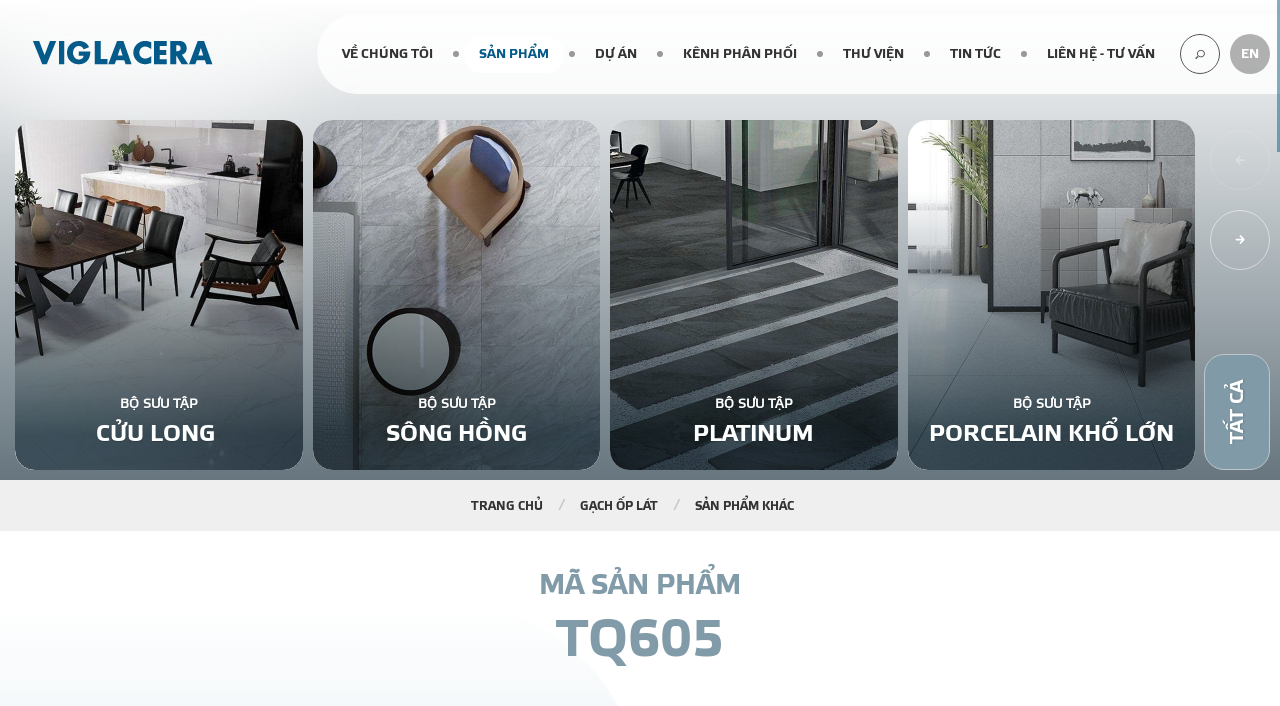

--- FILE ---
content_type: text/html; charset=UTF-8
request_url: https://viglaceratiles.vn/san-pham/gach-op-lat/san-pham-khac/tq605.html
body_size: 35558
content:
<!doctype html><html lang="vi"><head><meta charset="utf-8"><meta name="google" content="notranslate"><meta name="language" content="vi_VN"><meta name="robots" content="index, follow"><meta name="author" content="Viglacera Tiles"><meta name="viewport" content="width=device-width,initial-scale=1,shrink-to-fit=no"><meta name="apple-mobile-web-app-capable" content="yes"><meta name="format-detection" content="telephone=no"><meta name="theme-color" content="#045b8a"><title>TQ605</title><meta name="description" content="TQ605"><meta name="keywords" content="Viglacera, Eurotile, United, Betongkhi, gachkholon, vatlieuxaydung"><meta property="og:url" content="https://viglaceratiles.vn/san-pham/gach-op-lat/san-pham-khac/tq605.html"><meta property="og:title" content="TQ605"><meta property="og:description" content="TQ605"><meta property="og:type" content="website"><meta property="og:image" content="https://viglaceratiles.vn/pictures/files/3-sanpham/gachoplat/san-pham-khac/tq605/tq-605.jpg"><meta property="og:locale" content="vi_VN"><meta name="DC.title" content="Viglacera Tiles"><meta name="geo.region" content="VN-HN"><meta name="geo.placename" content="Hà Nội Việt Nam"><meta name="geo.position" content="21.002925;105.780129"><meta name="ICBM" content="21.002925, 105.780129"><meta name="mobile-web-app-capable" content="yes"><meta http-equiv="cleartype" content="on"><meta name="apple-mobile-web-app-capable" content="yes"><meta name="apple-mobile-web-app-status-bar-style" content="black-translucent"><meta name="apple-mobile-web-app-title" content="Viglacera Tiles"><link rel="apple-touch-icon" sizes="180x180" href="https://viglaceratiles.vn/template/images/apple-touch-icon.png"><link rel="icon" sizes="512x512" href="https://viglaceratiles.vn/template/images/icon-512.png"><link rel="shortcut icon" href="https://viglaceratiles.vn/template/images/favicon.ico" type="image/x-icon"><link rel="manifest" href="https://viglaceratiles.vn/manifest.json"><link rel="alternate" href="https://viglaceratiles.vn/san-pham/gach-op-lat/san-pham-khac/tq605.html" hreflang="vi-vn"><link rel="alternate" href="" hreflang="en-vn"><link href="https://viglaceratiles.vn/san-pham/gach-op-lat/san-pham-khac/tq605.html" rel="canonical"><script>var supports= function(){ 
var e, t = document.createElement("style");
return t.innerHTML = "root: {--tmp-var:bold;}",document.head.appendChild(t), e = !!(window.CSS && window.CSS.supports && window.CSS.supports("font-weight","var(--tmp-var)")),t.parentNode.removeChild(t), e, support(e)};
var supports = function(e){if(e==false){window.top.location = 'https://viglaceratiles.vn/detect.html';}}
supports();
document.addEventListener("DOMContentLoaded", function() {
var MixMode = window.getComputedStyle(document.body).backgroundBlendMode;
if(typeof MixMode === "undefined"){ window.top.location = 'https://viglaceratiles.vn/detect.html';}}, false);</script><style id="append">@keyframes  fadeUp{0%{opacity:0;transform:translate3d(0,200px,0)}to{opacity:1;transform:none}}@keyframes  Loading{0%{transform:rotate(0)}to{transform:rotate(1turn)}}a,abbr,acronym,address,applet,article,aside,audio,b,big,blockquote,canvas,caption,center,code,dd,del,details,dfn,div,dl,dt,embed,fieldset,figcaption,figure,footer,form,h1,h2,h3,h4,h5,h6,header,hgroup,iframe,img,ins,kbd,label,legend,li,menu,nav,object,ol,output,p,pre,q,ruby,s,samp,section,small,span,strike,strong,sub,summary,table,tbody,td,tfoot,th,thead,time,tr,tt,u,ul,var,video{margin:0;padding:0;border:0;vertical-align:baseline}body,html{border:0;vertical-align:baseline}cite,em,i,mark,sup{margin:0;padding:0;border:0}*,:after,:before{-webkit-box-sizing:border-box;box-sizing:border-box}.container,.header{visibility:hidden}:root{--color-normal:#045b8a;--color-normal-dark:#081834;--color-normal-dark-plus:rgba(8,24,52,0.8);--color-normal-light:#4c7287;--color-highlight:#ae1f26;--color-highlight-dark:#c47604;--color-white:#fff;--color-red:#db595e;--color-pink:#ffc8bb;--color-green:#779d56;--color-green-light:#d7e9c7;--color-white-alpha:rgba(255,255,255,0.5);--color-black-alpha:rgba(0,0,0,0.5);--color-black:#333;--color-grey:#555;--color-grey-light:#819ba9;--color-light:#bfc7cc;--color-white-grey:#efefef;--color-bg:#ececec;--color-bg-grey:#999;--color-bg-dark:#666;--color-bg-black:#000;--color-text-scroll:#e8edf1;--color-white-zero:rgba(255, 255, 255, 0);--color-white-alpha-01:rgba(255, 255, 255, 0.1);--color-white-alpha-02:rgba(255, 255, 255, 0.2);--color-white-alpha-03:rgba(255, 255, 255, 0.3);--color-white-alpha-04:rgba(255, 255, 255, 0.4);--color-white-alpha-05:rgba(255, 255, 255, 0.5);--color-white-alpha-06:rgba(255, 255, 255, 0.6);--color-white-alpha-07:rgba(255, 255, 255, 0.7);--color-white-alpha-08:rgba(255, 255, 255, 0.8);--color-white-alpha-09:rgba(255, 255, 255, 0.9);--color-black-zero:rgba(0,0,0,0);--color-black-alpha-01:rgba(0,0,0,0.1);--color-black-alpha-02:rgba(0,0,0,0.2);--color-black-alpha-03:rgba(0,0,0,0.3);--color-black-alpha-04:rgba(0,0,0,0.4);--color-black-alpha-05:rgba(0,0,0,0.5);--color-black-alpha-06:rgba(0,0,0,0.6);--color-black-alpha-07:rgba(0,0,0,0.7);--color-black-alpha-08:rgba(0,0,0,0.8);--color-black-alpha-09:rgba(0,0,0,0.9);--color-bg-gradient:linear-gradient(0deg, #dbe7ee  0%, rgba(255, 255, 255, 0.5) 100%);--color-bg-gradient-2:linear-gradient(0deg, rgba(255, 255, 255, 0.5) 0%, #dbe7ee 100%);--color-bg-gradient-3:linear-gradient(0deg, #fff 0%, #dbe7ee 100%);--color-bg-gradient-3-revert:linear-gradient(0deg, #dbe7ee 0%, #fff 100%);--color-bg-gradient-4:linear-gradient(0deg, #fff 0%, rgba(219,231,238,0) 100%);--color-bg-gradient-5:linear-gradient(90deg, #fff 0%, #dbe7ee 100%);--color-text-fill:linear-gradient(90deg, #fff 0%, #ae1f26 100%);--color-text-head:linear-gradient(90deg, #fff 0%, #ae1f26 60%, #fff 100%);--color-white-circle:radial-gradient(rgba(255, 255, 255, 0.7) 50%, rgba(255, 255, 255, 0) 100%);--color-white-gradient:linear-gradient(0deg, rgba(255, 255, 255, 0) 60%, #fff 100%);--color-black-gradient:linear-gradient(0deg,  #40535e 10%, rgba(0, 0, 0, 0) 80%);--color-menu-gradient:linear-gradient(0deg,  rgba(64, 83, 94, 0.8) 0%, rgba(8, 24, 52, 0.8) 100%);--color-hover-gradient:linear-gradient(0deg,  rgba(64, 83, 94, 0.8) 0%, rgba(8, 24, 52, 0) 100%);--titleBig:5vw;--titleFont:clamp(50px,10vw,4vw);--titleMedium:clamp(40px,10vw,2.5vw);--titleSmall:clamp(34px,10vw,2vw);--titleMin:clamp(28px,10vw,1.6vw);--titleScale:clamp(18px,10vw,1vw)}blockquote,q{quotes:none}blockquote::after,blockquote::before,q::after,q::before{content:none}:focus{outline:0;border:0}a{text-decoration:none;color:currentColor}cite,em,i,p{line-height:1.6}code,dd,dl dt,ins,p,pre,strong{text-decoration:none}cite,em,i{font-style:italic}cite,em,i,mark,sup{text-decoration:none;vertical-align:baseline}sup{bottom:5px;font-size:70%;position:relative}button,mark{background-color:transparent}mark{color:var(--color-normal)}del{text-decoration:line-through}img[alt]{font-size:0}div,h1,h2,h3,h4,h5,h6,span,table{line-height:1.4}button{border:0;cursor:pointer;padding-inline:0}button,input,select,textarea{-webkit-appearance:none;appearance:none;line-height:1.4}img:not([src]){visibility:hidden}.httpserver{visibility:hidden;display:none}picture{position:relative;pointer-events:none}*{scrollbar-width:none;overflow-anchor:none}* ::-webkit-scrollbar,::-webkit-scrollbar{width:0;display:none}::-webkit-scrollbar-track{background-color:transparent}::-webkit-scrollbar-thumb{background-color:var(--color-normal)}body,html{width:100%;margin:0;padding:0}html{-webkit-user-select:none;user-select:none;touch-action:manipulation;height:100%}body{height:auto;font-size:18px;color:var(--color-black);font-family:Viglacera-Regular}body,body.bg-white{background-color:var(--color-white)}.mask,.overlay-mask{width:100%;height:100%;left:0;top:0}.mask{overflow:hidden;z-index:2000;position:fixed}.overlay-mask{position:absolute;color:var(--color-white)}.overlay-path{fill:currentColor;stroke:none}.mask-inner{position:absolute;width:20vw;height:calc(100/300*20vw);top:calc(50% - (100/300*10vw));left:calc(50% - 10vw)}.mask-line{position:absolute;left:0;bottom:0;transform-origin:left;width:0;height:1px;overflow:hidden;background-color:var(--color-normal)}.logo-mask{position:relative;width:100%;height:auto;overflow:hidden;display:block;margin:0}.mask.show .mask-line{width:100%;transition:width 1s ease-out .5s}.mask.show .mask-line.out{transform:scale3d(0,1,1);transition:transform .5s ease-in;transform-origin:right center}.icon-g,.logo-mask.out{animation-name:fadeOut;animation-duration:1s;animation-fill-mode:forwards}.icon-g{fill:var(--color-normal);opacity:0;transform:translate3d(0,200px,0);transform-origin:center center;animation-name:fadeUp}.icon-g.g2{animation-delay:.1s}.icon-g.g3{animation-delay:.15s}.icon-g.g4{animation-delay:.2s}.icon-g.g5{animation-delay:.25s}.icon-g.g6{animation-delay:.3s}.icon-g.g7{animation-delay:.35s}.icon-g.g8{animation-delay:.4s}.icon-g.g9{animation-delay:.45s}.loadx{position:fixed;width:50px;height:50px;top:50%;left:50%;margin:-25px 0 0 -25px;display:none;z-index:110000}.loadx::after,.logo::after{content:'';width:100%;height:100%;position:absolute;left:0;top:0}.loadx::after{animation:Preloader 1s linear infinite}.blur{filter:blur(10px);transition:filter .5s ease}.splitting .char,.splitting .word{display:inline-block}.splitting .char{position:relative}.splitting .char::after,.splitting .char::before{content:attr(data-char);position:absolute;top:0;left:0;visibility:hidden;transition:inherit;user-select:none}.splitting{--word-center:calc((var(--word-total) - 1)/2);--char-center:calc((var(--char-total) - 1)/2);--line-center:calc((var(--line-total) - 1)/2)}.splitting .word{--word-percent:calc(var(--word-index)/var(--word-total));--line-percent:calc(var(--line-index)/var(--line-total))}.splitting .char{--char-percent:calc(var(--char-index)/var(--char-total));--char-offset:calc(var(--char-index) - var(--char-center));--distance:calc((var(--char-offset) * var(--char-offset))/var(--char-center));--distance-sine:calc(var(--char-offset)/var(--char-center));--distance-percent:calc((var(--distance)/var(--char-center)))}.logo,.nav-click{transition:all .5s ease-in-out}.logo{width:15vw;height:5vw;left:2vw;pointer-events:none;opacity:0;position:absolute;top:20px;display:block;z-index:200}.logo::after{transition:all .3s ease-in-out}.logo.onclick{cursor:pointer;pointer-events:auto}.header.show .logo{opacity:1}.nav-click{position:fixed;top:10px;right:20px;width:50px;height:50px;display:none;cursor:pointer;color:var(--color-black);z-index:120}.nav-click .line,.nav-click::after,.nav-click::before{background-color:currentColor;position:absolute;height:1px;transition:all .3s ease-in-out}.nav-click::after,.nav-click::before{content:'';pointer-events:none;transform-origin:50% 50%;z-index:1;top:50%;left:3px;width:36px}.nav-click .line{left:0;top:25px;width:50px}.nav-click::before{transform:translate3d(0,-10px,0)}.nav-click::after{transform:translate3d(0,10px,0)}.nav-click.active .block,.nav-click.active .line{opacity:0}.nav-click.active::before{transform:rotate3d(0,0,1,45deg)}.nav-click.active::after{transform:rotate3d(0,0,1,-45deg)}.header{position:fixed;width:100%;height:auto;top:0;left:0;z-index:100}.header::after,.header::before,.wrap-header::after{content:'';position:absolute;transition:opacity .3s ease-in-out}.header::before{width:35vw;height:15vw;left:-10vw;top:-5vw;background:var(--color-white-circle);filter:blur(40px);border-radius:0 0 30% 70%;pointer-events:none;opacity:1}.header::after,.wrap-header::after{width:100%;left:0;top:0;background-color:var(--color-white-alpha-08);backdrop-filter:blur(5px)}.header::after{pointer-events:none;opacity:0;border-bottom:1px solid var(--color-black-alpha-03);height:70px}.right-header,.wrap-header{transition:all .3s ease-in-out}.wrap-header{width:auto;max-width:1200px;right:0;top:2vh;padding:15px 2vw;display:flex;align-items:center;justify-content:flex-end;opacity:0;position:absolute;height:auto;z-index:120}.wrap-header::after{height:100%;border-radius:60px 0 0 60px}.right-header{position:relative;height:60px;z-index:110}.hotline,.left-header,.navigation,.right-header,.tool{width:auto;display:flex;align-items:center;justify-content:center}.left-header{height:auto;flex-wrap:wrap;right:2vw;top:calc(var(--top-height) - 24vh);pointer-events:none;opacity:0;z-index:100;position:fixed}.left-header .icon{position:absolute;left:2px;top:2px;width:40px;height:40px;display:block;border-radius:50%}.left-header .text{position:relative;display:block;color:currentColor;text-transform:uppercase;line-height:1.4;font-weight:700;text-shadow:0 1px 1px var(--color-black-alpha-02);white-space:nowrap;font-family:Viglacera-Bold;margin-left:30px;font-size:14px;overflow:hidden}.ratio-4-3 .left-header{top:calc(var(--top-height) - 20vh)}.hotline,.navigation,.tool{position:relative}.hotline,.tool{margin:0 10px 0 0;padding:0 20px;color:var(--color-white);background-color:var(--color-black-alpha-03);border-radius:30px;overflow:hidden;transition:all .3s ease-in-out;height:44px}.navigation{height:auto;text-align:center;transform:none;z-index:100}.main-menu,.main-menu>ul{position:relative;display:block;width:100%;height:auto}.main-menu{transition:all .3s ease-in-out;z-index:30}.main-menu>ul{list-style:none;display:flex;align-items:center;justify-content:center}.nav-item:nth-child(1){display:none;width:0;overflow:hidden}.nav-item,.nav-item-sub{position:relative;width:auto;height:auto;display:flex;align-items:center;justify-content:center;margin:0;text-align:center;color:var(--color-black);z-index:5}.nav-item-sub::after,.nav-item::after{content:'';position:relative;width:6px;height:6px;margin:0 5px;display:block;background-color:var(--color-bg-grey);border-radius:50%}.breadcrumb li:last-child::after,.breadcrumb-second li:last-child::after,.nav-item-sub:last-child::after,.nav-item:last-child::after{display:none}.nav-item .hover-but,.nav-item a,.nav-item-sub a{position:relative;display:block;text-transform:uppercase;font-size:.8rem;padding:10px 20px;font-family:Viglacera-Bold;color:currentColor;white-space:nowrap;border-radius:30px}.nav-item-sub.current a,.nav-item.current a{pointer-events:none}.nav-item-sub.active a,.nav-item-sub.current a,.nav-item.active>.hover-but,.nav-item.active>a,.nav-item.current a,.nav-item.on-hover>.hover-but{color:var(--color-normal);background-color:var(--color-white)}.overflow-menu{position:fixed;width:0;height:100%;left:0;top:0;background:var(--color-menu-gradient);overflow:hidden;display:none;transition:width .3s ease-in-out;z-index:10}.seach-top,.sub-drop{width:auto;display:flex;align-items:center;justify-content:center;z-index:5}.sub-drop{left:0;top:64px;padding:10px 20px;transition:all .3s ease-in-out;opacity:0;pointer-events:none;transform:translateY(20px);position:absolute;height:auto}.sub-drop::after{content:'';position:absolute;width:100%;height:100%;left:0;top:0;background-color:var(--color-white-alpha-08);border-radius:0 0 30px 30px;backdrop-filter:blur(5px)}.sub-drop.on-hover{opacity:1;pointer-events:auto;transform:none}.seach-top{position:relative;height:50px;text-align:center;margin:0 15px}.search-but,.search-form{display:block;transition:all .3s ease-in-out}.search-but{color:var(--color-grey);text-align:center;border:1px solid var(--color-grey);position:relative;width:50px;height:50px;z-index:10;border-radius:50%}.search-but svg{position:relative;width:60%;height:60%;display:block;margin:20%}.search-form{position:absolute;opacity:0;right:0;top:70px;width:0;height:60px;pointer-events:none;border-radius:30px;z-index:5}.form-row-search{position:relative;width:100%;height:100%}.form-row-search .input-text{margin:0}.form-row-search .holder{line-height:60px;top:0}.form-row-search .input-text input[type=text]{border:0;color:var(--color-black);background-color:var(--color-white);border-radius:30px;height:60px}.form-row-search .input-text input[type=text]:focus{box-shadow:0 20px 30px 5px var(--color-black-alpha-01)}.search-form.active{width:500px;pointer-events:auto;opacity:1}.search-but.active{color:var(--color-white);border-color:var(--color-normal);background-color:var(--color-normal)}.language{position:relative;width:50px;height:50px;text-align:center;transition:all .3s ease-in-out}.go-top svg,.language li,.language ul,.scroll-down svg,.switch-nav li svg{position:relative;width:100%;height:100%;display:block}.language li{display:none;border-radius:50%;background-color:var(--color-black-alpha-03);z-index:3}.language li a,.language li button{position:relative;display:inline-block;vertical-align:middle;margin:0;text-align:center;color:var(--color-white);font-size:.8rem;line-height:50px;text-transform:uppercase;font-family:Viglacera-Bold}.language,.language li.active{display:block}.left-header.move .text{width:0;margin:0}.left-header.move a{width:44px;margin:5px 0;background-color:var(--color-normal);border-radius:50%}.left-header.move{width:44px;right:15px}.left-header.move,.ratio-4-3 .left-header.move{top:calc(50% - 50px)}.left-header.move.off{display:none}.header.hide .sub-drop{top:54px}.header.hide .sub-drop::after{border:1px solid var(--color-black-alpha-03);border-top:none}.header.hide .logo{height:50px;width:150px;top:10px;left:20px}.header.hide::after{opacity:1}.container.to-hide .banner .slidebox-arrow,.header.hide .wrap-header::after,.header.hide::before,.title-page h1{opacity:0}.header.hide .wrap-header{top:0;padding:5px 15px}.scroll-text{position:absolute;width:100%;height:auto;left:0;top:5vw;display:flex;align-items:flex-start;white-space:nowrap;pointer-events:none;overflow:hidden;z-index:1}.scroll-text span{position:relative;display:block;font-size:8vw;line-height:1.2;padding:0 1vw;white-space:nowrap;color:var(--color-text-scroll);text-transform:uppercase}.scroll-text.fade span:nth-child(1){animation:Horizontal 40s linear -40s infinite}.scroll-text.fade span:nth-child(2){animation:Horizontal2 40s linear -20s infinite}.navigation .scroll-text,.navigation.show .scroll-text{display:none}.container{position:absolute;width:100%;height:auto;left:0;top:0;min-height:100vh;display:block;margin:0;padding:0;overflow:hidden;z-index:1}.content-page,.wrap-content{position:relative;height:auto}.content-page{display:block;padding:0;overflow:hidden;background-color:var(--color-white);width:100%;margin:0;z-index:2}.wrap-content{width:80%;max-width:1440px;display:flex;margin:auto;z-index:5}.wrap-large{display:flex}.wrap-align,.wrap-full,.wrap-large{position:relative;width:100%;height:auto;z-index:5}.wrap-align{display:flex;margin:0;padding:5vw 0 5vw 30vw;flex-wrap:wrap;justify-content:flex-end}.wrap-full{display:block}.footer{min-height:calc(1300/2000*100vw);padding:0;overflow:hidden;z-index:5}.company-info,.footer,.footer-content{position:relative;width:100%;height:auto;display:block}.footer-content{padding:40vw 0 0;z-index:5}.company-info{padding-left:calc(var(--right-width) + 2vw)}.text-content{display:block;margin:0;text-align:left}.text-content h2{position:relative;font-size:var(--titleMin);font-family:Viglacera-Bold;margin:0 0 20px;display:block}.text-content ul{display:block;list-style:none;padding-left:2vw}.social,.text-content,.text-content li,.text-content ul,.text-intro{position:relative;width:100%;height:auto}.text-content li{margin:0 20px 10px 0;display:flex;align-items:center}.text-content li a{position:relative;color:currentColor}.text-content li>span{position:relative;width:50px;height:50px;display:block;margin:0 15px 0 -10px}.text-content li.call{font-size:150%}.social,.text-intro{display:block;z-index:5}.text-intro h3{width:100%;height:auto;text-transform:uppercase;font-size:var(--titleScale);font-family:Viglacera-Bold;margin:0 0 15px}.text-intro p{margin:0 0 20px}.social{margin:30px 0 40px;padding-left:2vw}.bottom,.copyright,.social ul{position:relative;height:auto;display:flex;align-items:center}.social ul{justify-content:flex-start;list-style:none;width:100%}.social li,.social li a,.text-intro h3,.text-intro p{position:relative;display:block}.social li{margin-right:10px;background-color:var(--color-normal);border-radius:10px;width:50px;height:50px}.social li a{width:80%;height:80%;margin:10%}.bottom,.copyright{width:auto;flex-wrap:wrap}.bottom{padding:0 0 2vw 2vw;z-index:5;text-align:left}.copyright{justify-content:center;padding:20px 0;text-align:center}.copyright a,.copyright p{font-size:.7rem;text-transform:uppercase;display:block}.copyright a{color:currentColor;margin:0 5px}.bottom::after,.title-main h2{position:absolute;width:0;overflow:hidden}.bottom::after{content:'';left:calc(var(--right-width) + 3vw);background-color:var(--color-white-alpha);transition:width 1s ease-in-out;top:28px;height:1px}.bottom.is-show::after{width:calc(100% - var(--right-width) - 13vw)}.title-page{position:fixed;left:0;top:-9999px;width:auto;height:auto}.box-title{width:100%;padding:5vw;z-index:5}.box-title,.text-inner,.title-main,.title-main h3{position:relative;height:auto;display:block}.title-main{line-height:1;width:auto;z-index:5}.title-main h2{height:0;left:0;top:0;opacity:0}.text-inner,.title-main h3{width:100%;z-index:1}.text-inner{line-height:1}.title-main .text-inner span,.title-main h3{font-size:var(--titleMin);color:currentColor;text-transform:uppercase;font-family:Viglacera-Bold}.text-ani-item .char,.text-inner .char{opacity:0}.scroll-down{display:block;left:2vw;top:calc(var(--top-height) - 28vh);height:5vw;width:5vw;min-width:80px;min-height:80px;border-radius:50%;cursor:pointer;opacity:0;color:var(--color-white);border:1px solid var(--color-white);z-index:20}.scroll-down.inner{top:calc(var(--top-height) - 34vh)}.scroll-down.show{animation-name:goRight;animation-duration:1s;animation-delay:0s;animation-fill-mode:forwards;pointer-events:auto}.scroll-down>span{position:absolute;width:100%;height:100%;top:0;left:0}.scroll-down.show>span{animation:Rotate 6s infinite linear}.ratio-4-3 .scroll-down{top:calc(var(--top-height) - 24vh)}.ratio-4-3 .scroll-down.inner{top:calc(var(--top-height) - 32vh)}.go-top,.overlay-dark,.scroll-down{position:fixed;pointer-events:none}.go-top{right:2vw;bottom:5vw;height:5vw;width:5vw;min-width:80px;min-height:80px;border-radius:50%;cursor:pointer;color:var(--color-white);border:1px solid var(--color-white);opacity:0;z-index:20}.go-top.show{pointer-events:auto;animation-name:fadeInUp;animation-duration:1s;animation-delay:0s;animation-fill-mode:forwards}.overlay-dark{height:100%;width:100%;left:0;top:0;overflow:hidden;-webkit-user-select:none;user-select:none;clip-path:circle(0 at 50% 50%);background:var(--color-normal-dark);opacity:.8;transition:clip-path .9s ease-in-out;z-index:500}.overlay-dark.show{clip-path:circle(150% at 50% 50%);pointer-events:auto}.tagline{position:absolute;width:auto;max-width:70%;height:auto;left:calc(7vw + 30px);top:calc(var(--top-height) - 28vh);pointer-events:none;font-size:var(--titleMedium);font-family:Viglacera-Bold;transition:all .3s ease-in-out;z-index:10}.tagline,.tagline span{line-height:1}.tagline.light{color:var(--color-normal)}.tagline.dark{color:var(--color-white)}.ratio-4-3 .tagline{top:calc(var(--top-height) - 24vh)}.fullscreen .tagline{display:none}@media  screen and (min-width:1100px) and (max-height:640px){.scroll-down{top:calc(var(--top-height) - 35vh)}.left-header{top:calc(var(--top-height) - 32vh)}.scroll-down.inner{top:calc(var(--top-height) - 45vh)}.tagline{top:calc(var(--top-height) - 35vh)}}@media  screen and (min-width:2500px){body{font-size:20px}.nav-item .hover-but,.nav-item a,.nav-item-sub a{font-size:1.2rem}.header::after{height:80px}.wrap-header{max-width:1500px}.sub-drop{top:74px}.right-header{height:70px}.left-header .icon{width:50px;height:50px}.left-header .text{font-size:18px;margin-left:40px}.left-header{top:calc(var(--top-height) - 20vh)}.ratio-4-3 .left-header{top:calc(var(--top-height) - 18vh)}.hotline,.tool{height:54px}.wrap-content{max-width:1600px}.seach-top{height:60px}.search-but{width:60px;height:60px}.search-form{top:90px;height:70px}.form-row-search .holder{line-height:70px}.form-row-search .input-text input[type=text]{border-radius:35px;height:70px}.search-form.active{width:700px}.language{width:60px;height:60px}.language li a,.language li button{font-size:1rem;line-height:60px}.left-header.move a{width:54px}.left-header.move{width:54px;right:30px}.left-header.move,.ratio-4-3 .left-header.move{top:calc(50% - 60px)}.header.hide .sub-drop{top:62px}.header.hide .logo{height:60px;width:180px}.header.hide .wrap-header{padding:5px 30px}.scroll-down,.tagline{top:calc(var(--top-height) - 24vh)}.scroll-down.inner{top:calc(var(--top-height) - 28vh)}.ratio-4-3 .scroll-down,.ratio-4-3 .tagline{top:calc(var(--top-height) - 20vh)}.ratio-4-3 .scroll-down.inner{top:calc(var(--top-height) - 26vh)}}@media  screen and (min-width:3500px){body{font-size:24px}.nav-item .hover-but,.nav-item a,.nav-item-sub a{font-size:1.4rem}.header::after{height:90px}.wrap-header{max-width:1750px}.right-header{height:80px}.sub-drop{top:84px}.left-header .icon{width:60px;height:60px}.left-header .text{font-size:20px;margin-left:50px}.hotline,.tool{height:64px}.wrap-content{max-width:1800px}.seach-top{height:70px}.search-but{width:70px;height:70px}.search-form{top:100px;height:80px}.form-row-search .holder{line-height:80px}.form-row-search .input-text input[type=text]{border-radius:40px;height:80px}.search-form.active{width:900px}.language{width:70px;height:70px}.language li a,.language li button{font-size:1.2rem;line-height:70px}.left-header.move,.left-header.move a{width:64px}.left-header.move,.ratio-4-3 .left-header.move{top:calc(50% - 70px)}.header.hide .sub-drop{top:72px}.header.hide .logo{height:70px;width:240px}}@media  screen and (max-width:1800px){body{font-size:17px}}@media  screen and (max-width:1500px){body{font-size:16px}.left-header{top:calc(var(--top-height) - 30vh)}.ratio-4-3 .left-header{top:calc(var(--top-height) - 25vh)}.scroll-down{top:calc(var(--top-height) - 34vh)}.ratio-4-3 .scroll-down{top:calc(var(--top-height) - 28vh)}.seach-top{margin:0 10px}.nav-item .hover-but,.nav-item a,.nav-item-sub a{padding:10px 15px}.company-info{padding:0 10vw 5vw}.copyright a,.copyright p{font-size:12px}.tagline{top:calc(var(--top-height) - 34vh)}.ratio-4-3 .tagline{top:calc(var(--top-height) - 28vh)}}@media  screen and (max-width:1400px){.wrap-header{padding:10px}.sub-drop{top:59px}.seach-top{height:40px}.language,.search-but{width:40px;height:40px}.language li a,.language li button{line-height:40px}.left-header.move{right:10px}.wrap-content{width:86%}}@media  screen and (max-width:1300px){body{font-size:15px}.wrap-content{width:90%}}@media  screen and (max-width:1100px){:root{--titleBig:5.5vw;--titleFont:5vw;--titleMedium:3vw;--titleSmall:2.5vw;--titleMin:2vw;--titleScale:1.5vw}::-webkit-scrollbar{width:0}body{font-size:16px}.header::before,.scroll-down,.wrap-header::after{display:none}.go-top{right:20px;width:50px;height:50px;bottom:10vh;min-width:inherit;min-height:inherit;background-color:var(--color-normal);border:0}.go-top svg{transform:scale(1.3)}.logo{top:5px;left:20px;width:180px;height:60px}.nav-click{display:block;opacity:0}.header::after{opacity:1;background-color:var(--color-white-alpha-08);border:0}.wrap-header{position:fixed;width:100%;top:0;padding:0;opacity:0;z-index:100}.right-header{position:absolute;height:auto;right:80px;top:13px}.left-header{position:absolute;right:180px;top:13px}.left-header .text{margin-left:25px;font-size:13px}.hotline,.tool{position:relative;display:flex;justify-content:center;align-items:center;height:44px;width:auto;margin:0 10px 0 0;padding:0 20px;color:var(--color-white);background-color:var(--color-black-alpha-03);border-radius:30px;overflow:hidden;transition:all .3s ease-in-out}.navigation{position:fixed;height:100%;width:0;top:0;right:0;text-align:center;display:block;transition:width .4s ease-in-out;overflow:hidden}.navigation.show{width:100%}.navigation::after{content:'';position:absolute;width:100%;height:70px;left:0;top:0;background-color:var(--color-white);pointer-events:none;z-index:100}.main-menu{position:absolute;right:0;height:calc(100% - 70px);display:block;top:70px;text-align:right;overflow-x:hidden;overflow-y:auto;transition:none}.main-menu>ul{width:100%;max-width:500px;display:inline-block;padding:5vw 5vw 100px}.nav-item,.nav-item-sub{flex-wrap:wrap;justify-content:flex-end;border-radius:15px;color:var(--color-white)}.nav-item .hover-but,.nav-item a,.nav-item-sub a{padding:15px;font-size:clamp(18px,10vw,2vw);display:inline-block;border-radius:0}.nav-item-sub a{font-size:96%;color:var(--color-white)}.nav-item-sub::after,.nav-item.active::after,.nav-item.current::after,.nav-item::after{display:none}.hover-but,.nav-item,.nav-item-sub{width:100%;text-align:right}.hover-but,.nav-item .hover-but,.nav-item.active>.hover-but,.nav-item.on-hover>.hover-but{color:var(--color-grey-light);background-color:transparent}.hover-but::before{content:'';position:relative;display:inline-block;vertical-align:middle;margin-right:10px;width:0;height:0;border-style:solid;border-width:10px 10px 0;border-color:var(--color-grey-light) transparent transparent}.nav-item-sub.active a,.nav-item-sub.current a,.nav-item.active>a,.nav-item.current a{border-radius:15px}.nav-item.active>.hover-but::before{border-color:var(--color-white) transparent transparent}.nav-item-sub.active a{background-color:var(--color-white-alpha-02);color:var(--color-white)}.overflow-menu{display:block}.sub-drop{position:relative;left:auto;top:auto;width:auto;height:auto;display:inline-block;padding:15px;opacity:1;pointer-events:auto;margin-bottom:20px;transform:none;z-index:5}.sub-drop::after{border-radius:20px;backdrop-filter:inherit;background-color:transparent;border:1px solid var(--color-grey-light)}.navigation .scroll-text{width:100%;height:20vw;left:-35vw;top:0;transform:rotate(-90deg);opacity:.5;overflow:visible;align-items:center;justify-content:center;z-index:50}.navigation.show .scroll-text{display:flex}.navigation.show .scroll-text span:nth-child(1){animation:Horizontal 40s linear -40s infinite}.navigation.show .scroll-text span:nth-child(2){animation:Horizontal2 40s linear -20s infinite}.header.over .overflow-menu{width:100%;backdrop-filter:blur(10px)}.language{width:44px}.language li a,.language li button{line-height:44px;font-size:.7rem}.language,.seach-top{height:44px;margin:0 5px}.search-but{width:44px;height:44px}.search-form{position:fixed;top:80px;right:5vw}.search-form.active{width:90vw}.form-row-search .input-text input[type=text]{box-shadow:0 10px 20px 0 var(--color-black-alpha-02)}.left-header.move .text{margin-left:25px;width:auto}.left-header.move a{width:auto;margin:0 10px 0 0;background-color:var(--color-black-alpha-03);border-radius:30px}.left-header.move{width:auto;right:180px;top:13px}.left-header.move.off{display:flex}.header.hide .sub-drop{top:auto}.header.hide .sub-drop::after{border:1px solid var(--color-grey-light)}.header.hide .logo{top:5px;left:20px;width:180px;height:60px}.header.hide .wrap-header{top:0;padding:0}.container{position:relative;left:auto;top:auto;min-height:inherit}.wrap-content{width:100%;padding:5vw}.wrap-align{padding:5vw;display:block}.wrap-full{overflow:hidden}.footer{min-height:inherit}.footer-content{padding:50vw 5vw 5vw}.company-info,.text-content{text-align:center;padding:0}.text-content{margin:30px 0}.text-content h2{margin:0 0 30px}.bottom,.text-content ul{padding:0}.text-content li{margin:0 0 10px}.text-content h2,.text-intro h3{font-size:var(--titleSmall)}.bottom{width:100%;text-align:center;display:block;background-color:var(--color-normal)}.social{margin:30px 0 0;max-width:inherit}.social ul,.text-content li{justify-content:center}.social li{margin:0 5px}.copyright{width:100%;display:block;padding:30px 5%}.copyright a{display:block;margin:5px auto}.tagline{position:relative;max-width:unset;left:auto;top:auto;padding:20px 5vw;text-align:center;font-size:var(--titleFont);line-height:1.2}.tagline.dark,.tagline.light{color:var(--color-normal)}}@media  only screen and (max-width:1100px) and (orientation:landscape){.footer-content{padding:40vw 5vw 5vw}.mask-inner{width:30vw;height:calc(100/300*30vw);top:calc(50% - (100/300*15vw));left:calc(50% - 15vw)}}@media  only screen and (max-width:1100px) and (orientation:portrait){.footer-content{padding:40vh 5vw 5vw}.mask-inner{width:44vw;height:calc(100/300*44vw);top:calc(50% - (100/300*22vw));left:calc(50% - 22vw)}}@media  screen and (max-width:850px){:root{--titleBig:6vw;--titleFont:5.5vw;--titleMedium:3.5vw;--titleSmall:3vw;--titleMin:2.5vw;--titleScale:2vw}}@media  screen and (max-width:780px){:root{--titleBig:6.5vw;--titleFont:6vw;--titleMedium:4vw;--titleSmall:3.5vw;--titleMin:3vw;--titleScale:2.5vw}}@media  screen and (max-width:680px){.right-header{top:15px}.language{width:40px}.language li a,.language li button{line-height:40px}.language,.seach-top{height:40px}.search-but{width:40px;height:40px}.left-header .icon{width:36px;height:36px}.left-header,.left-header.move{right:180px;top:15px}.left-header .text,.left-header.move .text{margin:0;width:0}.left-header a,.left-header.move a{width:40px;height:40px;margin:0 5px;background-color:var(--color-grey-light);border-radius:50%}}@media  screen and (max-width:580px){.header.hide .logo,.logo{top:10px;left:10px;width:150px;height:50px}}@media  screen and (max-width:440px){:root{--titleBig:7vw;--titleFont:6.5vw;--titleMedium:4.5vw;--titleSmall:4vw;--titleMin:3.5vw;--titleScale:3vw}.nav-click{width:40px;right:10px}.nav-click .line{width:40px}.nav-click::after,.nav-click::before{width:30px}.right-header{right:60px}.left-header,.left-header.move{right:110px}.left-header a,.left-header.move a{margin:0 4px}.main-menu>.language{display:inline-block;margin:5vw 7vw 0}.copyright a,.copyright p{font-size:11px}.go-top{right:10px;width:40px;height:40px}}@media  screen and (max-width:380px){body{font-size:15px}}.smooth-body,.smooth-scroll{overflow:hidden}.smooth-body{position:fixed;left:0;top:0;min-height:100vh}.scroll-dragging{user-select:none}[data-scroll-direction=horizontal] [data-scroll-container]{height:100vh;display:inline-block;white-space:nowrap}[data-scroll-direction=horizontal] [data-scroll-section]{display:inline-block;vertical-align:top;white-space:nowrap;height:100%}.scrollbar,.scrollbar-body{position:fixed;right:0;top:0;width:3px;height:100%;transform-origin:center right}.scrollbar{z-index:200}.scrollbar-body{z-index:150}[data-scroll-direction=horizontal] .scrollbar{width:28vw;height:3px;top:auto;right:auto;left:calc(50% - 14vw);bottom:35px;transform:scaleY(1);border-radius:10px}.scrollbar-body-thumb,.scrollbar-thumb{position:absolute;top:0;right:0;background-color:var(--color-normal);transition:opacity .3s ease-in-out;width:3px;margin:0;cursor:grab;opacity:.5}.scroll-dragging .scrollbar-body-thumb,.scroll-dragging .scrollbar-thumb{cursor:grabbing}[data-scroll-direction=horizontal] .scrollbar-body-thumb,[data-scroll-direction=horizontal] .scrollbar-thumb{right:auto;bottom:0}[data-scroll-direction=horizontal] .scrollbar-body:hover,[data-scroll-direction=horizontal] .scrollbar:hover{transform:scaleY(1.3)}.scroll-dragging .scrollbar,.scroll-dragging .scrollbar .scrollbar-thumb,.scroll-dragging .scrollbar-body,.scroll-dragging .scrollbar-body .scrollbar-body-thumb,.scroll-scrolling .scrollbar,.scroll-scrolling .scrollbar .scrollbar-thumb,.scroll-scrolling .scrollbar-body,.scroll-scrolling .scrollbar-body .scrollbar-body-thumb{opacity:1}.is-iOS,.is-iOS .smooth-scroll,.is-iOS.smooth-body,.is-mobile,.is-mobile .smooth-scroll,.is-mobile.smooth-body{position:absolute;overflow-y:auto}.is-iOS [data-scroll-container],.is-iOS [data-scroll-inner],.is-mobile [data-scroll-container],.is-mobile [data-scroll-inner]{opacity:1!important;pointer-events:auto!important;transform:none!important}.is-mobile .scrollbar,.is-mobile .scrollbar-body,.is-touch .scrollbar,.is-touch .scrollbar-body{opacity:0;display:none}@media (hover:hover) and (pointer:fine){.scrollbar:hover{transform:scaleX(1.45);opacity:1}.scrollbar:hover .scrollbar-thumb{opacity:1}}@media  screen and (max-width:1100px){.smooth-body,.smooth-scroll{overflow-y:auto}[data-scroll-container]{opacity:1!important;pointer-events:auto!important;transform:none!important}.scrollbar,.scrollbar-body{opacity:0;display:none}}.slidebox{position:relative;visibility:hidden}.slidebox-container{position:relative;box-sizing:border-box}.slidebox-track{position:relative;overflow:hidden;transition:height .2s ease}.slidebox-list{position:relative;display:flex;backface-visibility:hidden;height:100%;margin:0;padding:0}.slidebox.is-initialized:not(.is-active) .slidebox-list{display:block}.slidebox:not(.is-overflow) .slidebox-pagination{display:none}.slidebox.is-initialized,.slidebox.is-rendered{visibility:visible}.slidebox-item{position:relative;backface-visibility:hidden;box-sizing:border-box;flex-shrink:0;list-style-type:none;margin:0}.slidebox-spinner{position:absolute;width:20px;height:20px;left:0;top:0;right:0;bottom:0;border:2px solid var(--color-bg-grey);border-left-color:transparent;border-radius:50%;contain:strict;display:inline-block;margin:auto;animation:Loading 1s linear infinite}.slidebox-sr{position:absolute;width:1px;height:1px;border:0;margin:-1px;overflow:hidden;padding:0;clip:rect(0 0 0 0)}.slidebox-track-draggable{-webkit-touch-callout:none;user-select:none}.slidebox-track-fade>.slidebox-list>.slidebox-item{margin:0;opacity:0;z-index:0}.slidebox-track-fade>.slidebox-list>.slidebox-item.is-active{opacity:1;z-index:1}.slidebox-rtl{direction:rtl}.slidebox-draggable:active{cursor:grab}.slidebox-track-ttb>.slidebox-list{display:block}.slidebox-pagination{position:relative;display:flex;align-items:center;flex-wrap:wrap;justify-content:center;margin:1rem 0;list-style-type:none}.slidebox-pagination li{position:relative;display:inline-block;line-height:1;margin:0}.slidebox-pagination-page{position:relative;width:.3rem;height:.3rem;display:inline-block;border:1px solid var(--color-white-alpha-05);border-radius:50%;margin:3px;padding:0;transition:all .3s ease-in-out;cursor:pointer;z-index:1}.slidebox-pagination-page.is-active{background:var(--color-normal);transform:scale(1.5);border-color:transparent;pointer-events:none}.slidebox-pagination-page:hover{background:var(--color-normal);transform:scale(1.3);border-color:transparent}.slidebox-pagination-page:focus-visible{outline:3px solid var(--color-normal);outline-offset:3px}.slidebox-pagination-ttb{position:absolute;left:-3em;top:0;bottom:0;flex-direction:column;padding:1em}.pagination-custom,.pagination-custom .number-left,.pagination-custom .number-right{position:relative;display:flex;align-items:center;justify-content:center;font-weight:700}.pagination-custom{font-size:1rem;line-height:1;margin:30px 0}.pagination-custom .number-left,.pagination-custom .number-right{margin:0;color:var(--color-normal)}.pagination-custom .number-right{color:var(--color-grey-light)}.pagination-custom .number-right::before{content:"";position:relative;display:block;width:30px;height:1px;margin:0 20px;background-color:var(--color-grey-light)}.slidebox-arrow,.slidebox-arrows{position:absolute;display:flex;align-items:center}.slidebox-arrows{top:calc(50% - 40px);left:0;width:100%;height:auto;justify-content:space-between}.slidebox-arrow{width:80px;height:80px;top:0;border:1px solid var(--color-white-alpha-05);color:var(--color-white);border-radius:50%;cursor:pointer;justify-content:center;transition:all .3s ease-in-out;z-index:1}.slidebox-arrow::after{content:'';width:80%;height:80%;position:absolute;left:10%;top:10%;border-radius:50%;background-color:var(--color-text-scroll);box-shadow:0 10px 25px 0 rgba(0,0,0,.1);opacity:0}.slidebox-arrow svg{position:absolute;width:60%;height:60%;display:block;left:20%;top:20%;transform-origin:center center;z-index:2}.slidebox-arrow-prev svg{transform:scaleX(-1)}.slidebox-arrow-prev{left:2vw}.slidebox-arrow-next{right:2vw}.slidebox-arrow:hover{border-color:var(--color-normal)}.slidebox-arrow:disabled{opacity:.3;pointer-events:none}.slidebox-arrow:focus-visible{outline:3px solid var(--color-normal);outline-offset:3px}.slidebox.is-focus-in .slidebox-arrow:focus,.slidebox.is-focus-in .slidebox-pagination-page:focus,.slidebox.is-focus-in .slidebox-toggle:focus{outline:3px solid var(--color-normal);outline-offset:3px}.slidebox-arrows-ttb{width:auto;height:calc(100% + 100px);top:-50px;left:18px}.slidebox-arrows-ttb .slidebox-arrow{background:var(--color-black-alpha-03)}.slidebox-arrows-ttb .slidebox-arrow-prev{top:0;left:0}.slidebox-arrows-ttb .slidebox-arrow-next{bottom:0;left:0;top:auto;right:auto}.slidebox-arrows-ttb .slidebox-arrow-prev svg{transform:rotate(-90deg)}.slidebox-arrows-ttb .slidebox-arrow-next svg{transform:rotate(90deg)}.numberx .slidebox-pagination{counter-reset:pagination-num}.numberx .slidebox-pagination-page::before{counter-increment:pagination-num;content:counter(pagination-num)}.numberx .slidebox-pagination-page{width:1.5rem;height:1.5rem;display:inline-flex;align-items:center;justify-content:center;background:var(--color-white-alpha-05);color:var(--color-grey);border-radius:6px;font-size:.6rem;font-weight:700;line-height:1;margin-left:.3rem;opacity:1}.numberx .slidebox-pagination-page.is-active,.numberx .slidebox-pagination-page:hover{background:var(--color-normal);color:var(--color-white);transform:none}.slidebox-toggle{position:relative;width:5vw;height:5vw;background:var(--color-black-alpha-05);border-radius:50%;display:flex;align-items:center;justify-content:center;margin:auto}.slidebox-toggle svg{position:relative;height:30%;width:30%;stroke:var(--color-white);stroke-width:2;fill:none}.home-about .title-main strong,.home-news .title-main strong,.home-product .title-main strong,.home-project .title-main strong,.product-details .title-main strong,.project .wrap-full .title-main strong,.title-short .title-main strong{display:block}.slidebox-toggle-pause,.slidebox-toggle.is-active .slidebox-toggle-play{display:none}.slidebox-toggle.is-active .slidebox-toggle-pause{display:inline}.slidebox-arrows-rtl .slidebox-arrow-prev{left:auto;right:1em}.slidebox-arrows-rtl .slidebox-arrow-prev svg{transform:scaleX(1)}.slidebox-arrows-rtl .slidebox-arrow-next{left:1em;right:auto}.slidebox-arrows-rtl .slidebox-arrow-next svg{transform:scaleX(-1)}.slidebox-toggle:focus-visible{outline:3px solid var(--color-normal);outline-offset:3px}.slidebox-track-nav>.slidebox-list>.slidebox-slide{border:3px solid transparent;cursor:pointer}.slidebox-track-nav>.slidebox-list>.slidebox-slide.is-active{border:3px solid var(--color-normal)}.slidebox-progress,.slidebox-progress-bar{position:relative;background:var(--color-normal)}.slidebox-progress{margin:2rem auto;width:100%;height:1px}.slidebox-progress-bar{width:0;height:2px;overflow:hidden}.thumb-item,.thumbs{position:relative;display:block}.thumbs{max-width:640px;z-index:5;width:100%;height:auto;margin:20px auto}.thumbs.align-middle .slidebox-list{justify-content:center}.thumb-item{width:74px;height:50px;margin:0;overflow:hidden;background-position:center center;background-repeat:no-repeat;background-size:cover;cursor:pointer;border-radius:10px}.thumb-item img,.thumb-item::after{width:100%;height:100%;border-radius:10px}.thumb-item::after{content:'';left:0;top:0;border:3px solid var(--color-white);position:absolute}.switch-nav li.active,.thumb-item img,.thumb-item.is-active{pointer-events:none}.thumb-item.is-active::after{border-color:var(--color-normal)}.thumb-item img{position:relative;display:block;object-fit:cover;object-position:center center}.thumbs .slidebox-arrows:not(.slidebox-arrows-ttb){width:100%;top:5px;left:0;height:0;z-index:5}.thumbs .slidebox-arrow{width:40px;height:40px}.thumbs .slidebox-arrow::after{display:none}.thumbs .slidebox-arrow svg{width:100%;height:100%;left:0;top:0}.thumbs:not(.slidebox-ttb) .slidebox-arrow{position:absolute;top:0}.thumbs:not(.slidebox-ttb) .slidebox-arrow-prev{left:-50px}.thumbs:not(.slidebox-ttb) .slidebox-arrow-next{right:-50px}.video-slider{width:50vw;height:calc(1125/2000*50vw);display:block;margin:auto}.slidebox-video{position:absolute;width:100%;height:100%;left:0;top:0}.slidebox-video-wrapper{position:relative;width:100%;height:100%;background:var(--color-black)}.slidebox-video-wrapper div,.slidebox-video-wrapper iframe,.slidebox-video-wrapper video{position:absolute;left:0;top:0;height:100%;width:100%}.slidebox-item-container-has-video,.slidebox-item-has-video{background-position:center center;background-repeat:no-repeat;background-size:cover}.slidebox-item-container-has-video:hover .slidebox-video-play,.slidebox-item-has-video:hover .slidebox-video-play{background:var(--color-white);opacity:1}.slidebox-item-container-has-video{position:relative;width:100%;height:100%;display:block}.slidebox-video-play{position:absolute;width:4vw;height:4vw;left:50%;top:50%;transform:translate(-50%,-50%);display:flex;justify-content:center;align-items:center;background:var(--color-white-alpha-02);border-radius:50%;opacity:.7;transition:all .3s ease-in-out;cursor:pointer;z-index:10}.slidebox-video-play:after{content:"";display:inline-block;border-color:transparent transparent transparent var(--color-black);border-style:solid;border-width:9px 0 9px 17px;margin-left:4px}.slidebox-item-row,.switch-nav li{position:relative}.slidebox-item-col{background-position:center center;background-repeat:no-repeat;background-size:cover}.switch-nav,.switch-nav ul{position:relative;width:auto;height:auto;align-items:center}.switch-nav{display:none;margin:30px 0;text-align:center;z-index:10}.switch-nav button,.switch-nav span{position:relative;display:block;color:var(--color-normal-dark-dark)}.switch-nav span{margin:0;font-size:.7rem;font-weight:700;text-transform:uppercase}.switch-nav ul{list-style:none}.switch-nav li{display:block;width:50px;height:40px;margin:0 10px}.switch-nav button{width:100%;height:100%;background-color:var(--color-white-alpha-05);border-radius:10px}.switch-nav li.active button{color:var(--color-white);background-color:var(--color-normal)}.switch-nav ul,.switch-slide .switch-nav{display:flex;justify-content:center}.single-slide .slidebox-list,.single-slide .slidebox-track{margin:auto;justify-content:center}.single-slide .slidebox-item{margin:0 20px!important}.single-banner .slidebox-arrows,.single-banner .slidebox-pagination,.single-slide .slidebox-arrows,.single-slide .slidebox-pagination,.single-slide .slidebox-progress{display:none!important}.extend.is-initialized:not(.is-active) .slidebox-list{display:flex;flex-wrap:wrap!important}.extend .slidebox-track{height:auto!important}.extend .slidebox-list,.extend:active .slidebox-list{cursor:default}.extend .slidebox-progress{display:none}.extend .slidebox-item{margin:auto!important;animation-name:fadeInUp;animation-duration:1s;animation-fill-mode:forwards}.custom-select select,.extend .slidebox-arrows{display:none!important}.album-center .slidebox-list,.album-center .slidebox-track{width:100%}.album-center .slidebox-arrow{color:var(--color-white);border-color:var(--color-white-alpha-05)}.album-center .slidebox-arrow::after{background-color:var(--color-normal)}.album-center .slidebox-arrow-next{right:15px}.album-center .slidebox-arrow-prev{left:15px}.album-load .thumbs{position:absolute;bottom:70px;line-height:0;height:0;margin:0;opacity:0}.album-load.show .thumbs{animation-name:fadeInUp;animation-duration:1s;animation-delay:.6s;animation-fill-mode:forwards}body.zoom-active .slidebox-arrows,body.zoom-active .slidebox-item:not(.is-active),body.zoom-active .slidebox-pagination,body.zoom-active .thumb-item,body.zoom-active .thumbs{z-index:-999!important;opacity:0;pointer-events:none}body.zoom-active .slidebox-item:not(.thumb-item).is-active,body.zoom-active .slidebox-slide:not(.thumbs),body.zoom-active .zoom-active{z-index:9999}@media  screen and (min-width:2500px){.slidebox-arrow{width:3vw;height:3vw}.slidebox-pagination{margin:.9vw 0}}@media  screen and (max-width:1100px){.thumbs{max-width:90vw}.thumb-item,.thumb-item img,.thumb-item::after{border-radius:5px}.album-center .slidebox-arrow,.album-center .slidebox-pagination{display:none}.pagination-custom{margin:1rem 0}.slidebox-arrows{top:calc(50% - 25px)}.slidebox-arrow{width:50px;height:50px}.slidebox-arrow svg{width:90%;height:90%;left:5%;top:5%}.single-slide .slidebox-item{margin:0 15px!important}}@media  screen and (max-width:580px){.pagination-custom{margin:.8rem 0;font-size:.8rem}.single-slide .slidebox-item{margin:0 10px!important}.slidebox-arrows{top:calc(50% - 15px)}.slidebox-arrow{width:30px;height:30px}}@media  screen and (max-width:440px){.single-slide .slidebox-list,.single-slide .slidebox-track{justify-content:flex-start}}@media  only screen and (max-width:1100px) and (orientation:portrait){.album-load .thumbs{bottom:15vh}}@media  screen and (min-width:1100px) and (hover:hover) and (pointer:fine){.slidebox-arrow,.slidebox-arrow svg,.slidebox-arrow::after,.slidebox-pagi-item,.slidebox-pagi-item::after,.slidebox-pagi-num,.slidebox-pagi-numsvg,.slidebox-toggle,.slidebox-toggle svg,.switch-nav li button,.thumb-item::after{transition:all .3s ease-in-out}.slidebox-pagi-item:hover,.slidebox-pagi-num:hover,.thumbs .slidebox-arrow:hover{background:var(--color-normal)}.slidebox-pagi-num:hover{color:var(--color-white);border-color:transparent}.slidebox-arrow:hover{color:var(--color-normal);border-color:var(--color-normal);opacity:1}.slidebox-arrow:hover::after{opacity:1}.thumbs .slidebox-arrow:hover{color:var(--color-white)}.thumb-item:hover::after{border-color:var(--color-normal);border-width:3px}.switch-nav li:hover button{color:var(--color-white)}.slidebox-toggle:hover,.switch-nav li:hover button{background-color:var(--color-normal)}.slidebox-toggle:hover svg{stroke-opacity:0;fill:var(--color-white)}.album-center .slidebox-arrow:hover{color:var(--color-white);border-color:var(--color-white-alpha-05)}}.color-white{color:var(--color-white);text-shadow:0 1px 1px var(--color-black-alpha-02)}.color-black{color:var(--color-black)}.color-highlight{color:var(--color-highlight)}.color-normal{color:var(--color-normal-dark)}.bg-circle{position:absolute;pointer-events:none;z-index:1}.left-circle{width:60vw;height:30vw;left:0;top:0;background:var(--color-bg-gradient-2);border-radius:0 30vw 30vw 0}.right-circle{width:20vw;height:40vw;right:0;top:0;background:var(--color-bg-gradient);border-radius:40vw 0 0 40vw}.footer .bg-circle{mix-blend-mode:overlay}.footer .left-circle{top:-15vw}.footer .right-circle{top:-20vw}.pic-trans{position:relative;-webkit-backface-visibility:hidden;backface-visibility:hidden}.pic-trans .ratio-h{object-position:center center}.align-center{text-align:center}.align-left{text-align:left}.align-right{text-align:right}.margin-large{margin:3vw 0 1vw}.bread{text-align:left;z-index:5}.breadcrumb,.breadcrumb-second{position:relative;width:80%;max-width:1100px;height:auto;display:flex;justify-content:center;margin:auto;z-index:5}.breadcrumb ul,.breadcrumb-second ul{position:relative;width:auto;height:auto;display:inline-flex;align-items:center}.breadcrumb li,.breadcrumb-second li{position:relative;width:auto;height:auto;padding:15px 15px 15px 0;color:var(--color-black);display:flex;align-items:center}.breadcrumb-second li{padding:10px 15px 10px 0}.breadcrumb-second li:last-child{max-width:500px;overflow:hidden}.breadcrumb li a,.breadcrumb-second li a{position:relative;color:currentColor;display:block;text-transform:uppercase;font-size:12px;font-family:Viglacera-Bold}.breadcrumb li::after,.breadcrumb-second li::after{content:' / ';position:relative;color:var(--color-light);display:block;margin:0 0 0 15px}.breadcrumb li:not(.active).current,.breadcrumb-second li:not(.active).current{pointer-events:none;color:var(--color-normal-light)}.bread-second{position:fixed;left:0;top:-300px;width:100%;height:auto;background-color:var(--color-white-grey);opacity:0;text-align:left;box-shadow:10px 20px 30px 0 var(--color-black-alpha-01);pointer-events:none;z-index:110}.bread-second.fixed{pointer-events:auto;top:70px;animation-name:fadeIn;animation-duration:.5s;animation-fill-mode:forwards}.text-title,.text-title p{position:relative;white-space:nowrap}.text-title{align-items:center;display:none}.text-title p{display:block;color:var(--color-normal-light);font-size:12px;margin:0;font-family:Arial,Helvetica,sans-serif}.text-title p::after{content:'●';display:inline-block;vertical-align:middle;margin:0 10px}.text-title p:nth-child(1){animation:textHor 20s linear 0s infinite}.text-title p:nth-child(2){animation:textHor 20s linear -20s infinite}.text-title.show{display:flex}.title-short{overflow:visible;z-index:5}.title-short .box-title{position:absolute;width:auto;left:0;top:-8vw;display:inline-block;padding:5vw 8vw 5vw 5vw}.title-short .title-main{color:var(--color-normal)}.home-brand .title-main span,.home-news .title-main strong span,.home-product .title-main strong span,.home-project .title-main strong span,.title-short .title-main strong span{font-size:var(--titleFont)}.title-short .box-title::after{content:'';width:100%;height:100%;position:absolute;left:0;top:0;background:var(--color-bg-gradient-3);border-radius:0 15vw 15vw 0}.ratio-4-3 .title-short .box-title{top:-10vw;padding:7vw 8vw 7vw 5vw}.full-banner .slidebox-toggle{position:absolute;top:calc(50% - 2.5vw);left:calc(50% - 2.5vw);z-index:5}.full-banner .slidebox-toggle.is-active{opacity:0;pointer-events:none}.banner,.banner-home{width:100%;overflow:hidden}.banner{position:relative;display:block;height:auto;background-color:var(--color-normal)}.banner-home{height:100vh;-webkit-backface-visibility:hidden;backface-visibility:hidden}.banner-home,.bg-home,.bg-home img{position:relative;display:block}.bg-home{width:100vw;height:100%;background-repeat:no-repeat;background-size:cover;background-position:center center}.bg-home img{width:100%;height:100vh;object-fit:cover;object-position:center center;pointer-events:none}#home-page .banner{height:100vh}.banner-inner{max-height:calc(800/2000*100vw);overflow:hidden}.banner-inner,.bg-inner,.pic-cover,.pic-img{position:relative;display:block;width:100%;height:auto}.bg-inner{background-repeat:no-repeat;background-size:cover;background-position:center center}.bg-inner,.bg-inner img{max-height:calc(800/2000*100vw)}.pic-cover,.pic-img{overflow:hidden;-webkit-backface-visibility:hidden;backface-visibility:hidden}.bg-cover img,.bg-inner img,.pic-cover img,.pic-img img{position:relative;display:block;width:100%;height:100%;object-fit:cover;object-position:center center;pointer-events:none}.bg-cover,.bg-cover::after,.bg-cover::before{width:100%;height:100%;position:absolute;left:0;top:0}.bg-cover{background-position:center center;background-repeat:no-repeat;background-size:cover;-webkit-backface-visibility:hidden;backface-visibility:hidden;overflow:hidden}.bg-cover::after,.bg-cover::before{content:'';display:none;z-index:1}.footer .bg-cover::before{background-color:var(--color-grey-light);mix-blend-mode:multiply;display:block}.footer .bg-cover::after{background:var(--color-white-gradient);display:block}.home-video{height:100vh;padding:5vw 5vw 0}.home-video::before{content:'';position:absolute;width:100%;height:50%;left:0;top:0;background:var(--color-bg-gradient)}.ratio-4-3 .home-video{height:calc(1125/2000*100vw)}.home-brand{padding:5vw 0;background:var(--color-white);z-index:5}.home-brand .wrap-large{flex-wrap:wrap;justify-content:space-between;padding:5vw 0 0}.home-brand .title-main{color:var(--color-grey-light)}.box-brand{position:relative;width:60vw;height:auto;display:flex;flex-direction:column;margin:-5vw 0 0;text-align:center;padding:5vw 10vw}.box-brand:nth-child(even){margin:-5vw 0 0 40vw}.box-brand::after{content:'';width:100%;height:100%;position:absolute;left:0;top:0;background:var(--color-bg-gradient-3)}.box-brand:nth-child(even)::after{border-radius:30vw 0 0 30vw}.box-brand:nth-child(odd)::after{border-radius:0 30vw 30vw 0}.logo-brand{position:relative;width:auto;max-width:20rem;height:auto;display:inline-block;margin:0 0 20px;z-index:5}.logo-brand img{width:auto;max-width:100%;height:auto;display:block;object-fit:cover;object-position:center center;pointer-events:none}.box-brand .button-viewmore{background-color:transparent;box-shadow:none;border:1px solid var(--color-normal-light)}.box-brand .button-viewmore span{color:var(--color-normal);text-shadow:none}.home-about{background:var(--color-white)}.home-about .wrap-large{padding-left:10vw;align-items:center;margin:-5vw 0 0}.home-about .box-title{padding:5vw 10vw 0}.home-about .title-main{color:var(--color-normal)}.home-about .title-main span{font-size:12vw;-webkit-text-stroke-width:2px;-webkit-text-stroke-color:var(--color-normal);-webkit-text-fill-color:var(--color-white);color:var(--color-white);line-height:1}.intro-pic{position:relative;width:60vw;height:70vh;display:block;overflow:hidden;border-radius:70vh 0 0 70vh}.intro-pic .pic-img{height:100%}.home-about .text-intro{width:40vw;padding:5vw 5vw 5vw 0;max-width:800px}.home-product{padding:10vw 0 5vw;background:var(--color-bg-gradient)}.home-product .right-circle{width:80vw;height:60vw;top:40vw;background:var(--color-bg-gradient-3);border-radius:60vw 0 0 60vw;z-index:0}.home-product .left-circle{width:30vw;height:30vw;top:auto;bottom:10vw;background:var(--color-bg-gradient-3);border-radius:0 30vw 30vw 0}.home-product .box-title{width:auto;padding:5vw 8vw 5vw 5vw;display:inline-block}.home-product .box-title::after{content:'';width:100%;height:100%;position:absolute;left:0;top:0;background:var(--color-bg-gradient-3);border-radius:0 15vw 15vw 0}.home-product .title-main{color:var(--color-normal)}.box-circles,.box-pro{position:relative;display:flex;justify-content:center;z-index:5}.box-circles{padding:5vw;height:auto;flex-wrap:wrap;width:100%}.box-pro{width:auto;height:calc(100vw/5);align-items:center;backface-visibility:hidden}.box-pro:nth-child(odd){margin:0 0 5vw 25vw}.box-pro:nth-child(even){margin:5vw 25vw 0 0}.line-circle,.pic-pro{position:absolute;border-radius:50%}.line-circle{left:50%;top:50%;transform:translate(-50%,-50%);border:1px solid var(--color-bg-dark);width:calc(100vw/5 + 2vw);height:calc(100vw/5 + 2vw)}.pic-pro{display:flex;align-items:center;justify-content:center;overflow:hidden;width:calc(100vw/5);height:calc(100vw/5);cursor:pointer;z-index:5}.pic-pro img,.title-pro{position:relative;width:100%;display:block}.pic-pro img{object-fit:cover;object-position:center center;pointer-events:none;height:100%}.title-pro{height:auto}.sub-title span,.title-pro h3{font-size:var(--titleBig);line-height:1.2;text-transform:uppercase;font-family:Viglacera-Bold}.title-pro h3{color:var(--color-bg-dark)}.sub-title,.sub-title span,.text-note-center,.title-pro h3{position:relative;display:block}.sub-title,.title-pro h3{white-space:nowrap}.sub-title span{color:var(--color-white);text-shadow:0 10px 20px var(--color-black-alpha-03)}.text-note-center{width:100%;height:auto;padding:5vw;text-align:center;z-index:5}.library .title-main h3,.text-note-center p{font-size:var(--titleSmall)}.text-note-center strong{font-size:200%;color:var(--color-normal)}.home-project{padding:0 0 5vw;background:var(--color-bg-gradient-2);z-index:7}.home-project .box-title{padding:0 5vw 10vw}.home-project .wrap-large{align-items:center;padding-bottom:5vw}.home-project .title-main{color:var(--color-grey-light)}.box-project{position:relative;width:calc(100vw/2.5);height:calc(100vw/3);display:block;margin:0;overflow:hidden;border-radius:0 33vw 33vw 0;z-index:5}.box-project .pic-img{height:100%;pointer-events:none}.box-project:nth-child(2){text-align:center;width:calc(100vw/3);height:calc(100vw/3);min-width:calc(100vw/3);border-radius:50%;margin:0 -3vw;z-index:4}.box-project:nth-child(3){text-align:right;border-radius:33vw 0 0 33vw}.box-project:nth-child(1) img{object-position:right center}.box-project h3{position:absolute;width:100%;height:auto;left:0;bottom:5vw;padding:0 5vw;color:var(--color-white);text-shadow:0 2px 2px var(--color-black-alpha-03);text-transform:uppercase;font-family:Viglacera-Bold;font-size:var(--titleScale);z-index:2}.box-project h3 strong{display:block;font-size:var(--titleMedium)}.box-news::after,.box-project::after{content:'';position:absolute;width:100%;height:100%;left:0;top:0}.box-project::after{background:var(--color-hover-gradient);mix-blend-mode:multiply;opacity:0;transition:opacity .5s ease-in-out}.box-project.hover::after{opacity:1}.home-news{padding:0 0 10vw;background:var(--color-white);z-index:6}.home-news .box-title{width:80%;padding:5vw 0;max-width:1440px;margin:auto}.home-news .left-circle{width:60vw;height:30vw;top:auto;bottom:15vw;background:var(--color-bg-gradient);border-radius:0 30vw 30vw 0}.home-news .title-main{color:var(--color-grey-light)}.list-news{width:100%;display:block}.box-news,.list-news,.wrap-news{position:relative;height:auto;z-index:5}.wrap-news{display:flex;align-items:flex-start;justify-content:space-between;width:100%}.box-news{width:24%;display:block;margin:0;padding:15px}.box-news::after{background-color:var(--color-white);box-shadow:0 10px 25px 0 var(--color-black-alpha-01);border-radius:20px}.pic-news,.title-news{display:block;width:100%;z-index:3}.pic-news{position:relative;height:25vh;max-height:350px;border-radius:15px 15px 0 0;overflow:hidden;min-height:220px}.box-news .pic-news{cursor:pointer}.title-news{text-align:left;padding:15px 10px 0;min-height:122px}.link-detail,.title-news,.title-news h3{position:relative;height:auto}.title-news h3,.title-news p{display:-webkit-box;-webkit-box-orient:vertical;overflow:hidden;white-space:normal}.title-news h3{font-size:16px;font-weight:400;line-height:1.6;text-transform:uppercase;width:100%;-webkit-line-clamp:4}.title-news p{position:relative;-webkit-line-clamp:2}.about-intro,.link-detail{background-color:var(--color-white)}.link-detail{width:auto;display:inline-block;margin:20px 0 10px;color:var(--color-normal);padding:10px 20px;border:1px solid var(--color-black-alpha-03);border-radius:30px;z-index:10}.link-detail span,.sub-list li button{position:relative;display:block;font-family:Viglacera-Bold;color:currentColor}.link-detail span{text-transform:uppercase;white-space:nowrap;font-size:.8rem}.about-intro{padding:10vw 0 0}.about-intro .wrap-large{align-items:center}.about-intro .scroll-text{top:0}.about-intro .wrap-large .text-intro{width:40vw;margin:5vw 0;padding:0 10vw 0 5vw;text-align:justify}.about-intro .intro-pic{width:60vw;height:80vh;border-radius:0 40vh 40vh 0}.about-intro .wrap-align .text-intro{padding-right:10vw;text-align:justify}.about-value{background:var(--color-bg-gradient)}.about-value,.about-value .box-title{padding:0 0 5vw}.about-value .title-main{color:var(--color-grey-light)}.about-certification .title-main span,.about-history .title-main span,.about-value .title-main span,.contact .wrap-full .title-main strong span,.contact-content .title-main strong span,.contact-faq .title-main strong span,.library .wrap-full .title-main span,.product-details .title-main strong span,.project .wrap-full .title-main strong span{font-size:var(--titleFont)}.box-value{width:calc(100% + 5vw);display:flex;align-items:center;padding:30px 5vw;border-radius:100px 0 0 100px;background-color:var(--color-normal);box-shadow:0 20px 30px 0 var(--color-black-alpha-01);margin:0 0 30px -5vw;min-height:200px;overflow:hidden}.box-value,.box-value h3,.text-history{position:relative;height:auto}.box-value h3,.box-value p{display:block;padding:0 5vw 0 0}.box-value h3{text-transform:uppercase;font-size:var(--titleSmall);font-family:Viglacera-Bold;white-space:nowrap;width:auto}.box-value p{position:relative}.about-history{padding:5vw;min-height:70vh}.about-history .wrap-content{flex-wrap:wrap}.about-history .bg-cover{height:100vh}.about-history .bg-cover::after{mix-blend-mode:multiply;display:block;background-color:var(--color-normal-light)}.about-history .box-title{padding:0 0 5vw}.about-history .title-main{color:var(--color-white)}.text-history{width:100%;display:flex;align-items:center;padding:5vw 10vw}.history-slide,.text-history h3{position:relative;height:auto;display:block}.text-history h3{text-transform:uppercase;font-size:var(--titleBig);padding:0 5vw 0 0;white-space:nowrap;width:auto}.text-history p{font-size:120%}.text-history>*{opacity:0}.history-slide{width:100%}.history-slide .slidebox-list,.sub-list ul{align-items:center}.history-slide .slidebox-arrow-prev{left:0}.history-slide .slidebox-arrow-next{right:0}.history-slide .text-history.is-active>h3{animation-name:goRight;animation-duration:1s;animation-delay:0s;animation-fill-mode:forwards}.history-slide .text-history.is-active>.text-intro{animation-name:goLeft;animation-duration:1s;animation-delay:.3s;animation-fill-mode:forwards}.sub-list{width:100%;display:block;margin:5vw 0}.sub-list ul{list-style:none;position:relative;display:flex;justify-content:center}.group-certi,.sub-list,.sub-list li{position:relative;height:auto}.sub-list li{display:inline-block;color:var(--color-white);width:auto;margin:0 15px 0 0}.sub-list li button{font-size:1rem;padding:10px 20px;border-radius:30px}.sub-list li button.active{background-color:var(--color-highlight);pointer-events:none}.about-certification{padding:5vw;background-color:var(--color-white)}.about-certification .right-circle{width:20vw;height:40vw;top:30%;background:var(--color-bg-gradient-3);border-radius:40vw 0 0 40vw}.about-certification .left-circle{width:30vw;height:20vw;top:10vw;background:var(--color-bg-gradient-3);border-radius:0 20vw 20vw 0}.about-certification .right-circle.bt{width:30vw;bottom:0;top:auto}.about-certification .left-circle.bt{width:20vw;top:40%}.about-certification .title-main{color:var(--color-grey-light)}.group-certi{width:80%;max-width:1440px;display:flex;align-items:center;justify-content:space-between;flex-wrap:wrap;padding:5vw 0;margin:auto;z-index:5}.group-certi::after{content:'';position:absolute;width:100vw;height:1px;bottom:0;left:calc(50% - 50vw);background-color:var(--color-black-alpha-02)}.group-certi:last-child::after{display:none}.group-certi h3,.title-pic h3{position:relative;font-family:Viglacera-Bold;text-transform:uppercase;display:block}.group-certi h3{width:100%;height:auto;font-size:var(--titleMin);margin:0 0 5vw;text-align:center}.box-certi{position:relative;width:100%;max-width:1000px;margin:auto;height:auto;display:flex;align-items:center;justify-content:center;overflow:hidden}.fifty>.box-certi{width:50%;max-width:inherit;margin:20px 0}.logo-certi,.logo-certi img{position:relative;display:block;height:auto}.logo-certi{max-width:300px;min-width:150px;margin-right:30px;width:30%}.logo-certi img{width:100%;object-fit:contain;object-position:center center;pointer-events:none}.box-certi .text-content{text-align:left;margin:0}.box-certi p{position:relative;padding-left:10px}.box-certi p::before{content:'◦';display:inline-block;font-family:Arial,Helvetica,sans-serif;width:10px;height:10px;position:absolute;left:-10px;top:0}.library{padding:5vw 0 10vw}.library-brochure .left-circle{width:50vw;height:50vw;top:10vw;background:var(--color-bg-gradient-2);border-radius:0 50vw 50vw 0}.library-video .right-circle{width:70vw;height:50vw;top:10vw;background:var(--color-bg-gradient-3);border-radius:50vw 0 0 50vw}.library-picture .left-circle{width:50vw;height:50vw;top:10vw;background:var(--color-bg-gradient-2);border-radius:0 50vw 50vw 0}.library .wrap-full .title-main,.project .wrap-full .title-main{color:var(--color-grey-light);margin:0 auto 5vw;width:60%;max-width:1000px}.gallery-slide{position:relative;width:60%;max-width:1000px;height:auto;margin:0 auto;display:block;z-index:5}.big-thumb,.gallery-item{position:relative;width:100%}.gallery-item{display:block;height:auto;pointer-events:none}.big-thumb{height:65vh;max-height:550px}.ratio-4-3 .big-thumb{height:55vh}.cover-img{position:relative;overflow:hidden;border-radius:50px;box-shadow:0 20px 30px 0 var(--color-black-alpha-02);backface-visibility:hidden}.cover-img,.cover-img picture{width:100%;height:100%;display:block}.cover-img img,.filter-product::before{position:absolute;width:100%;height:100%}.cover-img img{display:block;object-fit:cover;object-position:center center;pointer-events:none}.title-pic{position:relative;display:inline-block;padding:10px 20px;margin-left:7vw;text-align:left}.title-pic h3{font-size:1.5rem;color:currentColor;z-index:1}.gallery-item.is-active{opacity:1;pointer-events:auto}.gallery-slide .slidebox-track{overflow:visible}.gallery-slide .slidebox-list{height:auto}.gallery-slide .slidebox-arrows{width:auto;left:auto;top:auto;bottom:-6vw;right:0}.gallery-slide .slidebox-arrow{position:relative;margin:0 20px;left:auto;top:auto;right:auto;color:var(--color-grey-light);border-color:var(--color-grey-light)}.project{padding:5vw 0 10vw}.project .left-circle{width:40vw;height:20vw;top:20vw;background:var(--color-bg-gradient-2);border-radius:0 20vw 20vw 0}.project .right-circle{width:40vw;height:40vw;top:0;background:var(--color-bg-gradient-3);border-radius:40vw 0 0 40vw}#product-page .banner .box-title{position:absolute;width:auto;padding:0;left:2vw;bottom:30px;z-index:10}#product-page .banner .title-main{color:var(--color-white)}#product-detail-page .banner .title-main span,#product-page .banner .title-main span{font-size:7vw;-webkit-text-stroke-width:2px;-webkit-text-stroke-color:var(--color-white);-webkit-text-fill-color:transparent;color:transparent;line-height:1}.product-collection{padding:10px;transition:background-color .5s ease-in-out}.product-collection.show{background-color:var(--color-grey-light)}.collection-item,.collection-slide{position:relative;height:auto;display:block}.collection-slide{margin:0;z-index:5;width:calc(100% - 70px)}.collection-item{width:calc(100%/4);padding:0 5px}.collection-thumb{position:relative;width:100%;height:45vh;min-height:350px;max-height:550px;display:block;cursor:pointer;backface-visibility:hidden}.collection-thumb .cover-img{border-radius:20px;box-shadow:none;pointer-events:none}.collection-thumb .cover-img::after,.collection-thumb .cover-img::before{content:'';position:absolute;width:100%;height:100%;left:0;top:0;mix-blend-mode:multiply;border-radius:20px;transition:opacity .3s ease-in-out;z-index:1}.collection-thumb .cover-img::after{background:var(--color-black-gradient)}.collection-thumb .cover-img::before{background:var(--color-normal-light);opacity:0}.title-collection{position:absolute;width:100%;height:auto;left:0;bottom:0;display:block;padding:20px;text-align:center;transition:bottom .3s ease-in-out;z-index:5}.title-collection h2{font-size:1rem;font-family:Viglacera-Regular;text-shadow:0 1px 1px var(--color-black-alpha-02)}.title-collection h2 strong{position:relative;display:block;font-size:180%;margin:5px 0 0}.thumb-line{position:absolute;width:calc(100% - 30px);height:calc(100% - 35px);left:15px;top:15px;border-radius:15px;border:5px solid var(--color-white);pointer-events:none;opacity:0;transition:opacity .3s ease-in-out;z-index:2}.ajax-load{display:none}.collection-thumb.current{pointer-events:none}.collection-thumb.current .title-collection{bottom:calc(50% - 50px)}.collection-thumb.current .cover-img::before,.collection-thumb.current .thumb-line{opacity:1}.collection-thumb.current .cover-img::after{opacity:0}.collection-slide .slidebox-arrows{width:60px;left:auto;top:0;right:-70px;height:160px}.collection-slide .slidebox-arrow{width:60px;height:60px}.collection-slide .slidebox-arrow-prev{left:0;top:10px}.collection-slide .slidebox-arrow-next{right:0;top:calc(100% - 70px)}.all-product{position:absolute;width:auto;height:auto;bottom:10px;right:10px;padding:4vh 0;border-radius:20px;background-color:var(--color-grey-light);border:1px solid var(--color-light);z-index:10}.all-product.current{background-color:var(--color-normal);border-color:var(--color-normal);pointer-events:none}.all-product span,.product-title h3,.title-collection h2{position:relative;text-transform:uppercase;display:block;color:var(--color-white)}.all-product span{font-family:Viglacera-Bold;transform:rotate(-90deg);padding:15px 0;font-size:1.2rem;text-shadow:0 1px 2px var(--color-black-alpha-02)}.product-list-filter{padding:20px 20px 5vw}.product-list-filter .box-title{padding:20px}.product-list-filter .title-main{color:var(--color-grey-light)}.load-product{position:absolute;width:calc(100% - 300px);left:320px;top:0;height:auto;min-height:100vh;padding:0;display:block;text-align:left;overflow:hidden;z-index:10}.product-box{position:relative;width:calc(100%/4);height:30vh;max-height:300px;min-height:220px;display:inline-block;vertical-align:top;padding:10px;margin:0 -5px;text-align:center;cursor:pointer;overflow:hidden;z-index:5}.product-box.hide-it{pointer-events:none;display:none}.product-box .cover-img{border-radius:20px;box-shadow:none;pointer-events:none}.product-box .cover-img::after,.product-box .cover-img::before{content:'';position:absolute;width:100%;height:100%;left:0;top:0;mix-blend-mode:multiply;border-radius:20px;transition:opacity .3s ease-in-out;z-index:1}.product-box .cover-img::after{background:var(--color-black-gradient)}.product-box .cover-img::before{background:var(--color-grey-light);opacity:0}.product-title{position:absolute;width:100%;height:auto;left:0;bottom:10px;display:block;padding:20px;text-align:center;transition:bottom .3s ease-in-out;z-index:5}.product-title h3{font-size:1rem;text-shadow:0 1px 1px var(--color-black-alpha-02)}.product-box .thumb-line{width:calc(100% - 50px);height:calc(100% - 50px);left:25px;top:25px}.product-box .link-load,.text-zero{display:none}.text-zero{position:absolute;width:100%;height:100%;left:0;top:0;align-items:center;justify-content:center;font-family:Viglacera-Bold;font-size:2rem;text-transform:uppercase;pointer-events:none;opacity:0;padding:0 5vw;z-index:1}.text-zero.active{display:flex;transition:opacity .3s ease-in-out;opacity:1}.filter-product{position:absolute;width:300px;height:auto;top:10px;left:0;display:block;overflow:hidden;z-index:20}.filter-product::before{content:'';left:0;top:0;background:var(--color-bg-gradient-3);border-radius:20px;z-index:1}.overlay-filter{position:fixed;width:100vw;height:calc(100% - 70px);top:70px;left:0;right:0;background-color:var(--color-black-alpha-03);display:none}.blank,.filter-box{position:relative;display:block;width:100%}.filter-box{padding:0;z-index:10;height:auto}.filter-box.overflow-scroll{height:calc(100vh - 140px);overflow-y:auto}.blank{height:50px;pointer-events:none}.box-filter{height:auto}.box-filter,.box-filter h3,.box-filter ul{position:relative;width:100%;display:block}.box-filter h3{font-size:.8rem;color:var(--color-white);background-color:var(--color-bg-grey);text-transform:uppercase;margin:0 0 1px;cursor:pointer;padding:10px 20px}.box-filter h3::after{content:'';position:absolute;width:34px;height:100%;right:0;top:0;border-radius:50% 0 0 50%}.box-filter h3.active{background-color:var(--color-normal)}.box-filter ul{height:auto;list-style:none;padding:0 5px;overflow:hidden;transition:height .2s ease-in-out}.product-list-filter .box-filter .option-set.active{height:var(--data-height)}.product-list-filter .box-filter .option-set.un-active{height:0}.box-filter li,.click-filter{position:relative;height:auto;cursor:pointer}.box-filter li{margin:0 0 1px 1%;border-radius:10px;vertical-align:top;pointer-events:none;opacity:.3;width:48%;display:inline-block}.click-filter{width:100%;display:block;padding:10px;font-size:12px;text-align:left;color:currentColor;font-family:Viglacera-Bold}.box-filter li.show{pointer-events:auto;opacity:1}.box-filter li.current{background-color:var(--color-normal);color:var(--color-white)}.click-filter input[type=checkbox]{position:absolute;width:18px;height:18px;right:5px;top:9px;margin-block:0;margin-inline:0;cursor:pointer}.click-filter input[type=checkbox]+.check-mask{content:'';position:absolute;width:18px;height:18px;right:5px;top:9px;display:block;background-color:var(--color-grey-light);border-radius:5px;pointer-events:none;z-index:1}.click-filter input[type=checkbox]+.check-mask::before{content:'';position:absolute;left:0;top:0;width:100%;height:100%;opacity:0;transition:all .3s ease-in-out;pointer-events:none}.click-filter input[type=checkbox]:checked+.check-mask::before{opacity:1}.click-filter input[type=checkbox]:checked+.check-mask{background-color:var(--color-highlight)}.is-iOS .product-list-filter .filter-product.fixed{position:fixed;top:80px;left:20px;height:calc(100vh - 80px)}.open-button{position:fixed;width:50px;height:100px;left:0;top:70px;color:var(--color-white);background-color:var(--color-normal);border-radius:0 0 20px 0;display:none;box-shadow:10px 10px 20px 0 var(--color-black-alpha-01);z-index:91}.open-button.fixed{display:none}.open-button::before{width:100%;height:100%;z-index:-1}.open-button::after,.open-button::before{content:'';position:absolute;top:0;left:0}.hover-map path,.open-button,.open-button::after,.open-button::before,.reset{transition:all .3s ease-in-out}.open-button svg{position:absolute;width:50px;height:50px;display:block;left:0;top:0}.open-button span{position:absolute;font-size:.8rem;font-family:Viglacera-Bold;text-transform:uppercase;left:3px;top:60px;transform:rotate(90deg);line-height:1}.reset{position:relative;width:100%;height:auto;display:flex;align-items:center;justify-content:center;padding:10px 20px;border-radius:20px 20px 0 0;opacity:.5;pointer-events:none;z-index:5}.des-item span,.qrcode-content span,.reset span{position:relative;display:block;font-size:.8rem;text-transform:uppercase}.reset span{line-height:25px;font-family:Viglacera-Bold;margin-right:20px;color:var(--color-black)}.pager,.pagination-page::before,.reset svg,.subpager{position:relative;display:block}.reset svg{color:var(--color-bg-grey);width:25px;height:25px}.reset.active{opacity:1;pointer-events:auto}.pagination-page{position:absolute;width:100%;height:auto;display:flex;align-items:center;justify-content:flex-start;left:320px;top:calc(100% + 2vw);padding:0;font-family:Viglacera-Bold;font-size:.8rem}.pagination-page::before{width:auto;height:auto;margin-right:10px}.pager,.subpager{width:30px;height:30px;text-align:center;line-height:26px;border:1px solid var(--color-normal);border-radius:5px;margin:0 3px}.pager.current,.subpager.current{pointer-events:none;background-color:var(--color-normal);color:var(--color-white)}html[lang=vi] .pagination-page::before{content:"TRANG:"}html[lang=en] .pagination-page::before{content:"PAGE:"}.product-list{padding:10vw 0 5vw;background:var(--color-white)}.product-list .wrap-content{flex-wrap:wrap}.product-list .scroll-text{top:0}.product-list .left-circle{width:40vw;height:30vw;top:10vw;background:var(--color-bg-gradient);border-radius:0 30vw 30vw 0}.product-list .right-circle{width:60vw;height:50vw;top:30vw;background:var(--color-bg-gradient-3);border-radius:50vw 0 0 50vw}.product-box-tiles{position:relative;width:calc(100%/3 - 20px);height:auto;display:block;margin:10px;cursor:pointer;z-index:5}.des-item::after,.product-box-tiles::after{content:'';position:absolute;width:100%;left:0}.product-box-tiles::after{top:0;border-radius:20px;z-index:-1;height:100%;background-color:var(--color-light)}.product-box-tiles .cover-img{padding:30px 30px 0;height:35vh;max-height:350px;min-height:300px;box-shadow:none;border-radius:0;pointer-events:none}.product-box-tiles .cover-img img{position:relative;object-fit:contain}.product-box-tiles .thumb-line,.product-relative .product-box-tiles::after{width:calc(100% - 20px);height:calc(100% - 20px);left:10px;top:10px}.product-box-tiles .product-title{position:relative;left:auto;bottom:auto;padding:30px;transition:none;color:var(--color-black)}.product-box-tiles .product-title h3{color:currentColor;text-shadow:none}#product-detail-page[data-first=product-page-01] .banner{background:var(--color-hover-gradient);padding:150px 10px 10px}#product-detail-page .banner .box-title{position:absolute;width:auto;padding:0;left:2vw;bottom:3vw;z-index:10}#product-detail-page .banner .title-main{color:var(--color-white)}.product-details{padding:0 0 5vw;background:var(--color-white)}.product-details .left-circle{width:50vw;height:30vw;top:0;background:var(--color-bg-gradient);border-radius:0 30vw 30vw 0}.product-details .right-circle{width:100%;height:40vw;top:auto;bottom:0;background:var(--color-bg-gradient);border-radius:0}.product-details .title-main{color:var(--color-grey-light)}.product-info{width:90%;max-width:1000px;display:flex;align-items:flex-start;justify-content:center;flex-wrap:wrap;padding:30px 0;margin:auto;z-index:5}.des-item,.des-item img,.product-info{position:relative;height:auto}.des-item{min-width:calc(100%/3);padding:30px;text-align:center;display:inline-block;width:auto;margin:0}.des-item::after{height:1px;bottom:0;background-color:var(--color-black-alpha-01)}.des-item img{width:100px;display:block;margin:auto;object-fit:contain;object-position:center center}.des-item span,.qrcode-content span{margin-bottom:10px}.des-item h3,.link-text,.view-360deg{position:relative;height:50px;display:block}.des-item h3,.link-text{font-size:var(--titleMin)}.view-360deg{width:100px;border-radius:10px;padding:5px 8px;margin:auto;border:1px solid var(--color-grey-light)}.view-360deg::after{content:'';position:relative;width:100%;height:100%;display:block}.few-item .des-item:nth-child(4)::after,.few-item .des-item:nth-child(5)::after,.many-item .des-item:nth-child(7)::after,.many-item .des-item:nth-child(8)::after,.many-item .des-item:nth-child(9)::after,.six-item .des-item:nth-child(4)::after,.six-item .des-item:nth-child(5)::after,.six-item .des-item:nth-child(6)::after{display:none}.qrcode-content{position:relative;width:100%;height:auto;display:block;padding:30px;text-align:center;margin:0}.qrcode-content::before{content:'';position:absolute;width:100%;height:1px;left:0;top:0;background-color:var(--color-black-alpha-01)}.qrcode{position:relative;width:100px;height:100px;display:inline-block;padding:5px;background-color:var(--color-white)}.qrcode .canvas-qr{position:absolute;width:90px;height:90px;left:5px;top:5px;pointer-events:none}.product-icon,.qrcode .img-qr{position:relative;width:100%;height:100%;display:none}.is-mobile .qrcode-content,.thumbs.align-middle .slidebox-arrows{display:none}.product-icon{width:90%;max-width:1000px;height:auto;display:block;margin:30px auto;z-index:5}.product-icon ul{position:relative;width:100%;height:auto;display:flex;align-items:flex-start;justify-content:center;flex-wrap:wrap}.detail-pic img,.product-icon li{position:relative;display:block;width:auto;height:auto}.product-icon li{padding:20px;text-align:center}.product-icon li img{position:relative;display:block;max-width:80px;max-height:80px;margin:auto}.product-icon li span{position:relative;width:100%;display:block;font-size:.7rem;text-transform:uppercase;text-align:center;margin:10px 0}.thumbs.align-middle .slidebox-track{height:auto!important}.full-wrap{width:100%;z-index:5}.full-wrap.empty{min-height:70vh}.details-pics,.details-slider,.full-wrap{position:relative;display:block;height:auto}.details-pics{max-width:1000px;z-index:5;width:60%;margin:auto}.details-slider{width:100%;margin:0}.detail-pic{position:relative;width:100%;height:70vh;padding:0;display:flex;align-items:center;justify-content:center;background-color:var(--color-white-grey);border-radius:20px}.detail-pic img{max-width:95%;max-height:95%;object-fit:contain;object-position:center center;pointer-events:none;filter:drop-shadow(0 10px 20px var(--color-black-alpha-01))}.details-pics .thumbs{position:absolute;width:100px;top:50%;left:-100px;transform:translateY(-50%);margin:0}.details-pics .thumb-item{background-color:var(--color-white);margin:0 0 10px;border:1px solid var(--color-black-alpha-03)}.details-pics .thumb-item.is-active{box-shadow:0 5px 10px 0 var(--color-black-alpha-01)}.details-pics .thumbs{max-width:inherit}.overlay-hover{position:absolute;width:calc(var(--data-width)/3);height:calc(var(--data-height)/3);left:50%;top:50%;transform:translate(-50%,-50%);opacity:0;display:none}.detail-pic:hover .overlay-hover{display:block}.details-pics .close-popup,.details-slider .slidebox-arrows,.is-mobile .details-slider .slidebox-arrows,.is-touch .details-slider .slidebox-arrows{display:none}.product-pic-full{background:var(--color-bg-gradient)}.product-pic-full .banner-inner,.product-pic-full .bg-inner,.product-pic-full .bg-inner img{max-height:calc(1300/2000*100vw)}.product-pic-full .full-banner .slidebox-arrows{width:calc(100% - 5vw);left:2.5vw}.advert-banner,.advert-banner img{position:relative;height:auto;display:block}.advert-banner{max-width:1440px;padding:5vw;clip-path:circle(0 at 50% 50%);margin:auto;z-index:5;width:80%}.advert-banner.ani-item{opacity:1}.advert-banner img{width:100%;object-fit:contain;object-position:center center;pointer-events:none}.details-pics.slidefullwrap{position:fixed;width:100vw;height:100vh;max-width:inherit;left:0;top:0;padding:0;margin:0;display:flex;flex-wrap:wrap;flex-direction:column;align-items:center;background-color:var(--color-normal-dark-plus);z-index:400}.slidefullwrap .close-popup{display:flex}.slidefullwrap .details-slider{position:absolute;width:100vw;height:100vh;max-width:inherit;left:0;top:0;opacity:0}.slidefullwrap .thumbs{width:100%;max-width:90vw;left:auto;top:auto;bottom:70px;line-height:0;height:0;margin:0;transform:none;opacity:0}.slidefullwrap .thumbs .slidebox-list{display:flex;justify-content:center}.slidefullwrap .thumb-item{margin:0 10px 0 0}.slidefullwrap .details-slider .slidebox-track{width:100%;height:100%!important}.slidefullwrap .details-slider .slidebox-list{width:100%;height:100%}.slidefullwrap .detail-pic{width:100%!important;height:100vh;max-width:inherit;max-height:inherit;overflow:hidden;background-color:transparent;border-radius:0}.slidefullwrap .detail-pic img{width:auto;max-height:90%;max-width:90%;margin:auto;border:0;filter:none;padding:0}.slidefullwrap.show .details-slider,.slidefullwrap.show .thumbs{animation-name:fadeInUp;animation-duration:1s;animation-delay:.3s;animation-fill-mode:forwards}.slidefullwrap.show .thumbs{animation-delay:.6s}.slidefullwrap.show .slidebox-arrows:not(.slidebox-arrows-ttb){display:block}.slidefullwrap.show .slidebox-arrows-ttb{display:none}.slidefullwrap.show .slidebox-track-ttb{height:auto!important}.slidefullwrap .slidebox-arrow-next{right:15px}.slidefullwrap .slidebox-arrow-prev{left:15px}@media (orientation:portrait){.slidefullwrap .thumbs{bottom:15vh}}.product-relative{position:relative;width:80%;max-width:1200px;height:auto;display:block;margin:auto;z-index:5}.product-relative .product-box{display:block;vertical-align:inherit;margin:0}.product-relative .slidebox-arrows{width:calc(100% + 160px);left:-80px}.product-relative .slidebox-arrow{width:60px;height:60px;color:var(--color-grey-light);border-color:var(--color-grey-light)}.product-relative .slidebox-arrow-prev{left:0}.product-relative .slidebox-arrow-next{right:0}.product-relative .product-box-tiles .thumb-line{width:calc(100% - 40px);height:calc(100% - 40px);left:20px;top:20px}#distribution-page .banner .box-title{position:absolute;width:auto;padding:0;left:calc(7vw + 30px);bottom:3vw;z-index:10}#distribution-page .banner .title-main,.item-agent.active h3{color:var(--color-white)}#distribution-page .banner .title-main strong,#thankyou-page .banner .title-main strong{display:block;margin:20px 0 0}#distribution-page .banner .title-main strong span,#thankyou-page .banner .title-main strong span{font-size:6vw;-webkit-text-stroke-width:2px;-webkit-text-stroke-color:var(--color-white);-webkit-text-fill-color:transparent;color:transparent;line-height:1}.distribution{padding:10vw 0;z-index:6}.distribution .left-circle{width:20vw;height:30vw;top:15vw;background:var(--color-bg-gradient-2);border-radius:0 30vw 30vw 0}.distribution .right-circle{width:40vw;height:20vw;top:30vw;background:var(--color-bg-gradient-3);border-radius:20vw 0 0 20vw}.distribution .scroll-text{top:0}.map-box{position:relative;display:block;width:80%;max-width:1300px;height:70vh;margin:20px auto 0;background-color:var(--color-white);overflow:hidden;box-shadow:0 30px 40px 20px var(--color-black-alpha-01);border-radius:30px;border:5px solid var(--color-white);z-index:5}.map-google,.map-view{position:relative;width:60%;height:100%;display:block}.map-view{width:100%}.map-view iframe{position:absolute;width:100%;height:100%;top:0;left:0}.list-view,.map-over{position:absolute;top:0;display:block;height:100%}.map-over{left:0;z-index:2;width:100%}.list-view{right:0;width:40%;text-align:left;background:var(--color-bg-gradient-5);overflow:hidden}.list-agent,.title-local{position:relative;width:100%}.title-local{height:60px;font-size:var(--titleScale);text-transform:uppercase;color:var(--color-white);background-color:var(--color-grey-light);font-family:Viglacera-Bold;display:flex;align-items:center;z-index:1;padding:10px 30px}.list-agent{display:none;height:calc(100% - 60px);padding:0;overflow-x:hidden;overflow-y:auto;scroll-behavior:smooth;scrollbar-width:thin;scrollbar-color:var(--color-normal) transparent}.list-agent::-webkit-scrollbar{width:6px;display:block}.list-agent ul{display:block;list-style:none}.item-agent{padding:15px 30px;border-bottom:1px solid var(--color-black-alpha-03);cursor:pointer;z-index:5}.country-nav ul,.item-agent,.item-agent h3,.list-agent ul{position:relative;width:100%;height:auto}.item-agent h3{margin:0 0 10px;font-size:var(--titleScale);text-transform:uppercase;font-family:Viglacera-Bold;color:var(--color-normal)}.item-agent,.link-load-map{display:none}.item-agent.active{background-color:var(--color-normal);color:var(--color-white);pointer-events:none;z-index:1}.item-agent.current,.list-agent.current{display:block}.map-info{padding:0 0 10vw;z-index:6}.map-info .wrap-large{padding:0 10vw;display:block}.map-info .title-main{width:100%;text-align:center;color:var(--color-grey-light);margin:5vw 0 0}.map-info .title-main .text-inner span{font-size:var(--titleSmall)}.map-info .left-circle{width:20vw;height:30vw;top:15vw;background:var(--color-bg-gradient-2);border-radius:0 30vw 30vw 0}.map-info .right-circle{width:30vw;height:30vw;top:auto;bottom:0;background:var(--color-bg-gradient-3);border-radius:30vw 0 0 30vw}.map-svg,.map-svg svg{position:relative;width:100%;display:block}.map-svg{max-width:1400px;max-height:calc(1050/2000*1400px);margin:auto;overflow:hidden;height:auto}.map-svg svg{height:100%;aspect-ratio:16/9}.hover-map{cursor:pointer}.hover-map.active path,.hover-map:hover path{stroke:var(--color-grey-light);stroke-width:1px;fill:var(--color-normal);filter:drop-shadow(0 10px 20px var(--color-black-alpha-02))}.hover-dot{pointer-events:none}.hover-dot .dot-fill{animation:Fill 5s linear 0s infinite}.country-nav{border-bottom:1px solid var(--color-light);border-top:1px solid var(--color-light);z-index:10}.country-nav ul{display:flex;list-style:none;z-index:10}.country-content,.country-nav,.list-country{position:relative;width:100%;height:auto;display:block}.country-content,.country-nav ul{max-width:1140px;margin:auto}.list-country{border-right:1px solid var(--color-light)}.list-country:last-child{border:0}.contact-branch .link-map>span,.list-country.active .country-nav-title{background-color:var(--color-normal);color:var(--color-white)}.country-nav-title{position:relative;width:100%;height:auto;display:block;text-align:center;padding:10px 20px;cursor:pointer}.country-nav-title h3{text-transform:uppercase;display:block;font-family:Viglacera-Bold;font-size:1rem;color:currentColor}.country-nav-list{position:absolute;width:auto;height:auto;top:-50px;display:flex;flex-wrap:wrap;visibility:hidden;opacity:0;transition:all .3s ease-in-out;background-color:var(--color-white);padding:10px;box-shadow:0 -30px 30px 0 var(--color-black-alpha-01)}.country{position:relative;display:flex;padding:10px;align-items:center}.country span{position:relative;display:block}.flag{width:28px;height:21px;margin:0 5px 0 0;border:1px solid var(--color-light)}.flag img{position:relative;width:100%;height:100%;object-fit:contain;object-position:center center;pointer-events:none}.country-nav-list.align-left{justify-content:flex-start;left:0;transform:translate(0,-100%)}.country-nav-list.align-center{justify-content:center;left:50%;transform:translate(-50%,-100%)}.country-nav-list.align-right{justify-content:flex-end;right:0;transform:translate(0,-100%)}.country-nav-list.active{visibility:visible;opacity:1}.custom-select,.wrap-select{position:relative;height:auto}.wrap-select{display:flex;justify-content:center;flex-wrap:wrap;width:90%;margin:0 auto;z-index:20}.wrap-select .title-main{width:100%;text-align:center;color:var(--color-grey-light);margin:0 0 15px;display:none}.contact .wrap-full .title-main strong,.contact-content .title-main strong,.contact-faq .title-main strong,.details-center.prodes .load-text li,.flag img,.load-text .table-double tbody,.relative-page .title-main strong,.wrap-select .title-main.current{display:block}.custom-select{width:300px;margin:0 20px;z-index:10}.select-head{position:relative;width:100%;display:flex;align-items:center;height:50px;font-size:15px;text-transform:uppercase;line-height:1.6;text-align:left;padding:5px 50px 5px 20px;cursor:pointer;color:var(--color-white);border-radius:30px;background-color:var(--color-grey-light);font-family:Viglacera-Bold;box-shadow:0 20px 30px 0 var(--color-black-alpha-01)}.select-head::after{content:'';position:absolute;width:40px;height:40px;right:5px;top:5px;border-radius:50%}.select-box{position:absolute;top:calc(100% + 1px);background:0 0;pointer-events:auto;left:0;right:0;visibility:visible;overflow:hidden;box-shadow:0 20px 30px 0 var(--color-black-alpha-02);border-radius:15px;z-index:50}.wrap-drop-down{position:relative;display:block;max-height:300px;overflow-x:hidden;overflow-y:auto;scroll-behavior:smooth;scrollbar-width:thin;scrollbar-color:var(--color-normal) transparent}.wrap-drop-down::-webkit-scrollbar{width:6px;display:block}.drop-down,.select-item{position:relative;display:block;background-color:var(--color-grey-light)}.drop-down{width:100%;height:auto;margin:0;transition:opacity .3s ease-in-out;border-radius:15px;padding:0}.select-item{padding:15px 20px;cursor:pointer;user-select:none;color:var(--color-white);font-size:15px;text-transform:uppercase;text-align:left;border-bottom:1px solid var(--color-white-alpha-05);line-height:1.6;font-family:Viglacera-Bold}.select-box.select-hide{pointer-events:none;visibility:hidden}.select-box.select-hide .drop-down{opacity:0}.drop-down .selected{background-color:var(--color-normal);pointer-events:none}.select-item:first-child{border-radius:15px 15px 0 0}.select-item:last-child{border-radius:0 0 15px 15px}.custom-select.current .select-head{background-color:var(--color-normal)}.map-box .full-screen{position:absolute;right:20px;top:5px;bottom:auto;opacity:1;width:50px;height:50px;pointer-events:auto}.map-box .full-screen::after{content:'Full Screen';position:absolute;top:18px;left:-80px;font-size:12px;text-transform:uppercase;color:var(--color-white);text-align:right;white-space:nowrap}.map-box .full-screen.active::after{content:'Exit';left:-25px}.fullscreen .container{transform:none!important;z-index:2000}.fullscreen .distribution{position:fixed;width:100%;height:100vh;left:0;top:0;right:0;bottom:0;z-index:2000}.fullscreen .map-box,.fullscreen .wrap-select{position:absolute;width:100%;left:0;top:0;transform:none!important;z-index:1500}.fullscreen .wrap-select .title-main{margin:10px 0}.fullscreen .map-box{max-width:inherit;height:calc(100vh - 120px);top:120px;margin:0;border-radius:0;border:0;z-index:1000}.fullscreen .scroll-text{display:none}.contact .left-circle{width:40vw;height:50vw;top:10vw;background:var(--color-bg-gradient-2);border-radius:0 50vw 50vw 0}.contact .right-circle{width:30vw;height:40vw;top:0;background:var(--color-bg-gradient);border-radius:40vw 0 0 40vw}.contact .wrap-full .title-main{color:var(--color-grey-light);margin:5vw auto 0;width:80%;max-width:1440px}.contact .wrap-align{padding:0 0 0 30vw}.box-contact{position:relative;width:calc(100% + 5vw);height:auto;display:flex;align-items:center;padding:30px 5vw;border-radius:100px 0 0 100px;margin:0 0 30px -5vw;min-height:200px;overflow:hidden}.box-contact h3{width:auto;height:auto;text-transform:uppercase;font-size:var(--titleScale);font-family:Viglacera-Bold;padding:0 5vw 0 0;white-space:nowrap}.box-contact h3 strong{font-size:var(--titleSmall);display:block}.box-contact ul{padding:0 5vw 0 0;list-style:none}.box-contact h3,.box-contact li,.box-contact ul,.link-map{position:relative;display:block}.box-contact li{margin:0 0 10px}.link-map{border-radius:50%;z-index:10}.link-map>span{position:absolute;white-space:normal;font-size:10px;top:5px;right:-40px;padding:5px}.link-map a,.title-region{position:relative;width:100%;display:block}.link-map a{border-radius:50%;height:100%}.title-region{height:auto;text-transform:uppercase;font-size:var(--titleMin);font-family:Viglacera-Bold;padding:0 0 30px;color:var(--color-grey-light);text-align:left}.showroom-image,.showroom-image img,.showroom-info{position:relative;width:50%;height:auto;display:block}.showroom-image img{width:100%;height:100%;aspect-ratio:1200/750;object-fit:cover;object-position:center center;pointer-events:none;border-radius:30px}.contact-branch{padding:5vw 0 0}.contact-branch .box-contact{background-color:var(--color-normal);box-shadow:0 20px 30px 0 var(--color-black-alpha-01);padding:30px 10vw 30px 5vw}.contact-branch .box-contact h3{min-width:35%}.contact-branch .box-contact ul{min-width:60%}.contact-branch .link-map{border:1px solid var(--color-white-alpha);width:80px;height:80px;min-width:80px;min-height:80px}.contact-showroom{padding:0 0 5vw}.contact-showroom .box-contact{background-color:var(--color-white);border:1px solid var(--color-black-alpha-02)}.contact-showroom .link-map{border:1px solid var(--color-normal);width:70px;height:70px;min-width:inherit;min-height:inherit;margin:20px 0}.contact-showroom .link-map>span{background-color:var(--color-white);color:var(--color-normal)}.contact-content{background:var(--color-bg-gradient);padding:5vw}.contact-content .left-circle{width:80vw;height:20vw;top:0;background:var(--color-bg-gradient-4);border-radius:0 20vw 20vw 0}.contact-content .box-title{padding:0}.contact-content .title-main{color:var(--color-grey-light)}.contact-form{position:relative;display:block;width:100%;max-width:800px;height:auto;margin:auto;padding:30px;border-radius:30px;background-color:var(--color-white);box-shadow:0 30px 40px var(--color-black-alpha-01);z-index:10}.contact-form .input-but{text-align:center}.contact-faq{background:var(--color-bg-gradient);padding:5vw}.contact-faq .title-main{color:var(--color-grey-light)}.contact-faq .right-circle{width:40vw;height:40vw;top:20vw;background:var(--color-bg-gradient);border-radius:20vw 0 0 20vw}.content-drop-down{position:relative;display:block;width:90%;max-width:1100px;height:auto;margin:auto;z-index:10}.list-item,.list-title{position:relative;width:100%;height:auto}.list-item{display:block;margin:0 0 5px}.list-title{padding:20px;display:flex;align-items:center;background-color:var(--color-normal);border-radius:15px;cursor:pointer}.list-title::after{content:'';width:50px;height:50px;position:absolute;right:10px;top:calc(50% - 25px)}.list-num,.list-title h3{position:relative;width:auto;height:auto;display:block}.list-num{margin-right:15px;font-size:30px;color:var(--color-light);border-right:1px solid var(--color-light);padding:0 10px 0 0}.list-title h3{padding:0 50px 0 0}.list-detail{position:relative;width:90%;margin:auto;padding:0;overflow:hidden;height:0;transition:height .3s ease-in-out}.list-detail .text-intro{padding:20px 30px}.list-detail.active{height:calc(var(--data-height))}.list-title.active{background-color:var(--color-grey-light)}.news-content{padding:5vw 0;background:var(--color-white)}.news-content .title-main strong span,.relative-page .title-main strong span{font-size:var(--titleMedium)}.news-content .scroll-text{top:12vw}.news-content .left-circle{width:40vw;height:30vw;top:10vw;background:var(--color-bg-gradient);border-radius:0 30vw 30vw 0}.news-content .right-circle{width:60vw;height:50vw;top:30vw;background:var(--color-bg-gradient-3);border-radius:50vw 0 0 50vw}.news-content .wrap-content{flex-wrap:wrap;max-width:1200px}.news-content .wrap-news{flex-wrap:wrap;justify-content:flex-start}.news-content .wrap-news .box-news:not(.fifty-box){width:calc(94%/3);margin:30px 1%}.news-content .wrap-news .box-news.fifty-box{width:calc(96%/2);margin:30px 1%;display:flex;align-items:center}.heighlight{position:relative;width:100%;max-width:1200px;height:auto;display:flex;justify-content:flex-end;margin:auto}.heighlight .box-news{width:50%;margin:30px 1%}.heighlight .pic-news{min-height:300px}.heighlight .title-news{min-height:inherit}.heighlight .title-news h3{font-size:1.2rem}.box-news.fifty-box .pic-news{width:50%;border-radius:15px 0 0 15px}.box-news.fifty-box .title-news{width:50%;padding:0 10px 0 20px;min-height:inherit}.news-content .wrap-news.hide{display:none}.content-details{background-color:var(--color-white)}.content-details .left-circle{width:20vw;height:30vw;top:30vw;background:var(--color-bg-gradient-2);border-radius:0 30vw 30vw 0}.content-details .right-circle{width:50vw;height:70vw;top:auto;bottom:0;background:var(--color-bg-gradient-3);border-radius:70vw 0 0 70vw}.load-details,.wrap-details{position:relative;display:block;width:100%;height:auto;margin:0;padding:0;z-index:5}.wrap-details{max-width:1100px;margin:auto;padding:30px 5%;border-radius:30px;z-index:1}.load-title{display:block;margin:0;padding:40px 5%;background-color:var(--color-normal);z-index:5}.load-title .wrap-content{display:block;text-align:center;max-width:1100px}.load-title,.load-title h2,.relative-slide{position:relative;width:100%;height:auto}.load-title h2{display:block;font-size:var(--titleMin);color:var(--color-white)}.relative-page{padding:0 0 10vw;background:var(--color-bg-gradient-2)}.relative-page .right-circle{width:50vw;height:50vw;top:10vw;background:var(--color-bg-gradient-3);border-radius:50vw 0 0 50vw}.relative-page box-title{padding:0 5vw}.relative-page .title-main{color:var(--color-grey-light)}.relative-slide{max-width:1200px;margin:auto;display:flex;align-items:flex-start;justify-content:center}.relative-slide .box-news{width:calc(94%/3);margin:0 1%}.chapeau{padding:30px;font-style:italic;margin:0 0 20px;background-color:var(--color-white-grey);border-radius:20px}.chapeau,.chapeau a,.chapeau p{font-family:Viglacera-Italic}.chapeau,.load-text,.load-text iframe,.load-text video{width:100%;height:auto;display:block;position:relative}.load-text{padding:0 0 30px;text-align:left;z-index:5;margin:0}.load-text ul{list-style-type:disc;padding:0 3vw 20px 4vw}.load-text li{position:relative;width:auto;height:auto}.load-text h2,.load-text h3,.load-text h4{position:relative;display:block;margin:0 0 15px;padding:0 3vw;color:var(--color-normal)}.load-text h3 em,.load-text h3 span{font-size:inherit!important;color:var(--color-normal)}.load-text em,.load-text p{position:relative;display:block}.load-text p{margin:auto}.load-text em strong,.load-text p span,.load-text p strong,.load-text p strong em{font-size:inherit!important}.load-text em{color:var(--color-normal)}.load-text iframe,.load-text video{max-width:100%;aspect-ratio:1.77;margin:auto auto 20px}.load-text audio{min-height:50px}.load-text div:not(.div-figure):not(.chapeau),.load-text span{margin:auto}.load-text img{max-width:100%;margin:auto;pointer-events:none}.load-text p:not(.inside){padding:0 3vw 20px}.load-text table{width:100%!important;height:auto!important;max-width:100%;display:table;border-spacing:1px;margin:0 auto 20px;table-layout:fixed}.load-text table tbody{min-width:320px}.load-text table td,.load-text table th{background-color:var(--color-bg);text-align:left;line-height:1.6;padding:10px 20px;border:1px solid var(--color-white);border-radius:5px;vertical-align:middle}.load-text table em,.load-text table p,.load-text table p:last-child,.load-text table span{padding:0!important}.load-text .table-double{font-size:15px;width:calc(50% - 1px)!important;display:inline-block;vertical-align:top}.load-text .table-double tr{width:100%!important;height:auto!important;display:table}.figure-img,.figure-two-img{position:relative;width:100%;height:auto;text-align:center;margin:0 0 15px}.figure-img{display:block}.figure-two-img{display:flex;gap:10px;justify-content:center}.img-one,.img-two{width:calc(50% - 5px);height:auto;display:inline-block;border-radius:10px;object-fit:cover;object-position:center center}.figure-img img:not(.img-one):not(.img-two){width:100%;height:auto!important;max-width:100%;margin:auto;display:block;border-radius:15px}.figure-img+p:not(.height-zero),.figure-two-img+p:not(.height-zero){margin:20px 0 0}.load-text figcaption{position:relative;width:80%;margin:15px auto;text-align:center;font-size:14px;font-style:italic;display:block}.div-figure,.figure-caption{position:relative;width:100%;height:auto}.div-figure{text-align:center;margin:0 auto 20px;display:grid;grid-gap:10px;grid-template-columns:1fr 1fr}.figure-caption{display:flex;align-items:flex-start;flex-wrap:wrap;justify-content:center;grid-column:1/2}.figure-caption img{position:relative;width:100%;height:calc(100% - 40px);display:block;border-radius:15px;object-fit:cover;object-position:center center}.figure-caption:nth-child(2n+3),.figure-caption:nth-child(3n+2){grid-column:2/2}.figure-caption:nth-child(3n+3){grid-column:1/3}.all-button,.bottom-button{position:relative;height:auto;z-index:5}.bottom-button{display:flex;align-items:center;justify-content:center;margin:0 0 5vw;width:100%}.bottom-button::after{content:'';width:100%;height:1px;position:absolute;left:0;top:50%;background-color:var(--color-black-alpha-02)}.all-button{width:auto;display:inline-block;white-space:nowrap;padding:10px 20px;border:1px solid var(--color-grey-light);border-radius:50px;background-color:var(--color-white);color:var(--color-grey-light)}.print-box,.share-item,.share-item ul{position:relative;width:auto;height:auto;align-items:center}.print-box,.share-item{display:inline-flex;margin:0 10px}.print-box span,.share-item span{position:relative;display:block;font-size:12px;text-transform:uppercase}.share-item ul{display:flex}.print-but,.share-item li{position:relative;display:block;width:50px;height:50px;margin:0 10px;color:currentColor}.content-sticky .title-list,.content-sticky .title-list h3,.print-but svg,.share-item li a,.share-item li svg{position:relative;display:block;width:100%;height:100%}.content-sticky{padding:5vw 0;background:linear-gradient(0deg,var(--color-white) 0,var(--color-text-scroll) 80%)}.content-sticky .title-list{height:auto;margin-bottom:3vw;padding:0 5%}.content-sticky .title-list h3{height:auto;font-size:var(--titleMin)}.content-absolute{position:relative;width:80vw;max-width:900px;height:auto;margin:auto;display:block;z-index:5}.item-pic{width:100%;max-height:70vh;padding:0 2vw}.item-pic,.item-pic h3,.item-pic img{position:relative;display:block}.item-pic img{max-width:100%;margin:auto;border-radius:20px;object-fit:cover;object-position:center center;pointer-events:none;width:auto;height:100%;z-index:5}.item-pic h3{width:100%;height:auto;padding:10px 20px;text-align:center;font-size:.8rem;white-space:normal;z-index:1}.pin-wrap .slidebox-track{overflow:visible}.item-pic,.pin-wrap .slidebox-list{height:auto}.pin-wrap .slidebox-arrows{position:relative;width:400px;left:calc(50% - 200px);top:auto;margin:2rem 0 0;justify-content:center}.pin-wrap .slidebox-arrow{border:1px solid var(--color-grey-light);color:var(--color-normal)}.pin-wrap .pagination-custom{color:var(--color-normal)}.pin-wrap .slidebox-pagination{display:none}.content-popup,.content-popup>span{position:fixed;width:100%;height:100%;left:0;top:0}.content-popup{opacity:0;display:flex;align-items:center;justify-content:center;text-align:center;z-index:9990}.content-popup>span{z-index:1}.content-popup.no-after{align-items:flex-start}.is-iOS .content-popup.no-after,.is-mobile .content-popup.no-after{overflow-y:auto}.details-center{position:relative;display:block;width:90%;max-width:1100px;margin:auto;height:auto;background-color:var(--color-nornal);opacity:0;z-index:5}.details-center .load-title{padding:20px 0;margin:0}.details-center .load-text,.details-center .load-title h2{color:var(--color-white);text-shadow:0 1px 1px var(--color-black-alpha-02)}.details-center .load-title h2{font-size:var(--titleSmall)}.details-center .load-text{padding:0 20px 5vw}.details-center .load-text ul{position:relative;list-style-type:dist}.details-center .load-text li{position:relative;margin:0 0 15px}.details-center .load-text li>a,.details-center .load-text li>p{padding:0}.details-center .load-text h2,.details-center .load-text h3,.details-center .load-text h4{margin:0 0 15px;padding:0 5%}.details-center .load-text p:not(.inside){position:relative;padding:0 0 15px}.details-center .figure-img{position:relative;width:100%;height:auto;text-align:center;margin:0 0 15px;display:block}.details-center .figure-img img:not(.img-one):not(.img-two){width:100%;height:auto!important;max-width:100%;margin:0;display:block;border-radius:30px}.details-center.prodes,.search-result{background:var(--color-bg-gradient)}.details-center.prodes .load-title{background-color:transparent}.details-center.prodes .load-title h2{text-transform:uppercase}.details-center.prodes::after{content:'';position:absolute;width:100%;height:20%;top:0;left:0}.details-center.prodes .load-text{text-align:center}.details-center.prodes .load-text ul{list-style-type:none;padding:30px;display:inline-block;margin:-60px 0 0;border-radius:30px;background-color:var(--color-normal)}#search-page .banner-inner,#search-page .bg-inner{max-height:calc(600/2000*100vw)}.search-result{padding:5vw 0}.search-result .left-circle{width:40vw;height:90%;top:auto;bottom:0;background:var(--color-bg-gradient-2);border-radius:0 50vw 50vw 0}.search-result .right-circle{width:30vw;height:40vw;top:10vw;background:var(--color-bg-gradient-3);border-radius:40vw 0 0 40vw}.search-result .box-title{padding:0 5vw 5vw}.search-result .wrap-content{display:block;max-width:1200px}.search-result .title-main h2 strong,.search-result .title-main strong span{color:var(--color-highlight);display:inline-block;margin:0 5px 0 0}.item-search a,.search-result .title-main{color:var(--color-normal)}.search-result .title-main span{font-size:var(--titleSmall)}.item-search,.list-result,.search-box{position:relative;width:100%;height:auto}.search-box{max-width:1000px;display:block;padding:0;margin:auto;counter-reset:div;z-index:5}.search-result.no-result .search-box{margin:5vw 0 0}.item-search,.list-result{display:flex;align-items:center}.list-result{flex-wrap:wrap;justify-content:center}.item-search{justify-content:flex-start;margin:0 0 20px;background-color:var(--color-white);border:1px solid var(--color-text-scroll);cursor:pointer}.item-search::after{content:counter(div) " ";counter-increment:div;position:absolute;top:50%;right:0;width:auto;line-height:80px;margin:-40px 0 0;padding:0 20px;font-size:40px;color:var(--color-text-scroll);text-align:right;z-index:1}.item-search .pic-news{width:30%;height:150px;min-height:inherit;text-align:center;background-color:var(--color-white);border-radius:0}.item-search .pic-news img{width:100%;height:100%}.item-search .title-news{width:70%;padding:10px 80px 10px 20px;margin:0;min-height:inherit}.item-search .title-news h3{font-size:1.3rem;-webkit-line-clamp:3}.item-search a{display:block;font-style:italic;font-size:.8rem;pointer-events:none;white-space:nowrap;overflow:hidden;text-overflow:ellipsis}.item-search.hide{display:none}.search-result.show{background-color:var(--color-normal-dark)}.details-center.prodes::after,.search-result.show::before{background-color:var(--color-normal)}.search-mess,.search-tempty{position:relative;display:block;width:100%;height:auto;padding:30px 0}.search-mess p{line-height:1.4}.search-tempty{padding:5%}.search-mess p,.search-tempty p{font-size:24px;text-transform:uppercase;text-align:center}.form,.input-text,.require-col,form{width:100%;height:auto;position:relative;display:block}.require-col{text-align:left;margin:0}.input-text{margin:0 0 5px}.input-text input[type=text]{color:var(--color-black);font-size:1rem;line-height:48px;padding:0 20px;border:0;width:100%;height:50px;transition:all .3s ease-in-out;border-bottom:1px dotted var(--color-normal);background-color:transparent}.input-area textarea:focus,.input-text input[type=text]:focus{opacity:1;border:0;box-shadow:0 20px 30px var(--color-black-alpha-01);border-radius:10px}.input-area,.input-but{width:100%;height:auto;position:relative;margin:0;display:block}.input-area textarea{color:var(--color-black);font-size:1rem;line-height:1.4;padding:10px 20px;border:0;width:100%;height:150px;transition:all .3s ease-in-out;resize:none;border-bottom:1px dotted var(--color-bg-dark);background-color:transparent}.input-but{display:inline-block;margin:30px 0;z-index:5}.holder{position:absolute;left:20px;top:12px;color:var(--color-grey-light);font-size:.8rem;line-height:24px;pointer-events:none;transition:opacity .3s ease-in-out;overflow:hidden;text-transform:uppercase;z-index:1}.holder.hide{opacity:0;width:0}.button-viewmore,.input-but button{position:relative;width:auto;height:auto;padding:10px 20px;cursor:pointer;display:inline-flex;align-items:center;margin:0;border:0;background-color:var(--color-normal);box-shadow:0 15px 25px 0 var(--color-black-alpha-01);border-radius:30px;white-space:nowrap;z-index:5}.button-viewmore span,.input-but button span{vertical-align:middle;font-size:1rem;color:var(--color-white);text-shadow:0 1px 1px var(--color-black-alpha-02);font-family:Viglacera-Bold}.button-viewmore::after,.input-but button::after{content:'';position:relative;width:30px;height:30px;display:inline-block;vertical-align:middle;margin-left:20px}.search-view-more,.wrap-view-more{display:none;z-index:10}.search-view-more,.wrap-back,.wrap-list-more,.wrap-view-more{position:relative;text-align:center;padding:20px 0}.wrap-list-more{z-index:10}.search-view-more::after,.wrap-list-more::after,.wrap-view-more::after{content:'';width:100vw;height:1px;position:absolute;left:calc(50% - 50vw);top:50%;background-color:var(--color-light)}.search-view-more.hide,.wrap-view-more.hide{transition:all .3s ease-in-out;opacity:0;height:0;padding:0}.search-view-more.hide::after,.wrap-view-more.hide::after{display:none}.search-view-more .input-but,.wrap-view-more .input-but{width:100%}.wrap-back{margin:0 0 5vw;display:block}.wrap-back::after{content:'';position:absolute;width:100%;height:1px;left:0;top:50%;background-color:var(--color-light)}.success,.warning{position:fixed;top:50%;left:50%;transform:translate(-50%,-50%);padding:20px 30px;font-size:18px;line-height:1.6;width:300px;height:auto;border-radius:15px;text-align:center;background-color:var(--color-red);color:var(--color-white);text-shadow:1px 1px 0 var(--color-black-alpha-02);box-shadow:0 30px 50px var(--color-black-alpha-02);cursor:pointer;z-index:110000}.success{font-size:20px;width:90%;max-width:500px;background-color:var(--color-normal)}.advance-error,.search-error{position:absolute;top:-40px;left:20px;display:none;cursor:pointer;z-index:99999}.search-error{top:60px}.search-error-content{background-color:var(--color-red);display:inline-block;position:relative;color:var(--color-white);width:auto;height:auto;max-width:300px;font-size:14px;line-height:1.4;box-shadow:0 5px 10px var(--color-black-alpha-02);padding:8px 12px;border-radius:10px;z-index:9999}.form-error-content::after,.search-error-content::after{content:'';position:absolute;left:20px;bottom:-9px;width:0;height:0;border-style:solid;border-width:10px 8px 0;border-color:var(--color-red) transparent transparent}.search-error .search-error-content::after{bottom:auto;top:-9px;border-width:0 8px 10px;border-color:transparent transparent var(--color-red)}.advance-error.show,.all-pics.show,.form-error,.search-error.show{display:block}.form-error{position:absolute;top:-40px;left:20px;cursor:pointer;z-index:99999}.form-error-content{background-color:var(--color-red);display:inline-block;position:relative;color:var(--color-white);width:auto;height:auto;max-width:250px;font-size:14px;line-height:1.4;box-shadow:0 5px 10px var(--color-black-alpha-02);padding:8px 12px;border-radius:10px;z-index:9999}.all-pics{height:100%;width:100%;display:none;z-index:9999}.all-pics .text-length{width:100%;height:auto;position:absolute;left:0;top:0;text-align:center;opacity:0;z-index:9998}.album-pic-center .pic-name h3,.all-pics .text-length h3,.button-viewmore span,.input-but button span{position:relative;display:inline-block;line-height:1.4;text-align:center;text-transform:uppercase}.all-pics .text-length h3{font-size:16px;color:var(--color-white);text-shadow:0 1px 2px var(--color-black-alpha-02);padding:15px 20px}.all-album,.all-pics,.full{position:fixed;left:0;top:0;overflow:hidden}.full,.full>span{width:100vw;height:100vh}.full{display:flex;align-items:center;justify-content:center}.full .img-cover{position:relative;display:block;width:auto;height:auto;z-index:5}.album-center .pinch-zoom>img,.full img{position:relative;display:block;width:auto;height:auto;max-width:100%;object-fit:contain;object-position:center center;pointer-events:none}.full img{max-height:100vh;outline:0;border:0;opacity:0;z-index:5;margin:0 auto}.full>span{position:absolute;left:0;top:0;z-index:1}.fullscreen .overlay-dark{z-index:99995}.all-album{width:100%;height:100%;display:none;-webkit-user-select:none;user-select:none;z-index:99999}.all-album.show{display:block}.album-load{position:relative;width:100vw;height:100vh;display:flex;flex-wrap:wrap;flex-direction:column;align-items:center;opacity:0;text-align:center;z-index:100}.title-album{position:absolute;left:0;top:0;width:100%;height:auto;pointer-events:none;color:var(--color-white);padding:10px 5vw;opacity:0;z-index:5}.album-center,.title-album h2{position:relative;display:block}.title-album h2{font-size:18px;text-transform:uppercase}.album-center{width:100%;height:100vh;opacity:0}.album-pic-center{position:relative;width:100%!important;height:100vh;display:flex;align-items:center;justify-content:center;margin:auto!important;overflow:hidden}.album-pic-center .pic-name{position:absolute;width:100%;height:auto;left:0;top:0;padding:25px 5vw;overflow:hidden;color:var(--color-white);z-index:5}.album-pic-center .pic-name h3{font-size:1rem}.album-pic-center .pic-name .char,.zoom-active .pic-name{opacity:0}.album-pic-center.is-active .pic-name .char{animation-name:fadeIn;animation-duration:.5s;animation-delay:calc(10ms*var(--char-index));animation-fill-mode:forwards}.album-center .pinch-zoom{display:flex;align-items:center;justify-content:center}.album-center .pinch-zoom>img{max-height:100%;margin:auto}.container-zoom{position:relative;width:100%;height:100vh;display:block}.container-zoom>img{box-shadow:0 10px 30px 0 var(--color-black-alpha-02)}.pinch-zoom>div,.pinch-zoom>img{-webkit-transform-style:preserve-3d;transform-style:preserve-3d}.pinch-zoom>.zoom-transition{transition:transform ease 250ms}.pinch-zoom{overflow:hidden}.pinch-zoom.zoom-active{cursor:grab}.pinch-zoom.zoom-active:active{cursor:grabbing}.allvideo,.full-screen{position:fixed;display:none}.full-screen{right:15px;bottom:15px;cursor:pointer;opacity:0;pointer-events:none;width:80px;height:80px}.full-screen::before{content:'';width:100%;height:100%;border-radius:50%;z-index:1}.full-screen.show{animation-name:fadeInUp;animation-duration:1s;animation-delay:.5s;animation-fill-mode:forwards;pointer-events:auto}.fullsreen-support .full-screen{display:block;z-index:999999}.allvideo{width:100%;height:100%;overflow:hidden;left:0;top:0;z-index:2200}.allvideo.show{display:block}.video-list,.video-wrap{position:absolute;left:0;top:0;z-index:100}.video-list{width:100%;height:100%;text-align:center}.video-wrap{width:100vw;height:100vh;display:block;overflow:hidden}.video-skin,.video-wrap iframe{position:absolute;width:100%;top:0;left:0}.video-skin{height:100vh;min-height:100%;right:0;bottom:0;z-index:10}.video-wrap iframe{height:100%;display:block}.page-404{padding:0 0 5vw;background-color:var(--color-white);transition:background-color .5s ease-out;text-align:center;overflow:visible;z-index:5}.page-404.show{background-color:var(--color-normal-dark)}.page-not-found,.page-not-found a{position:relative;display:inline-block}.page-not-found{width:90%;height:auto;max-width:600px;border-bottom:5px solid var(--color-highlight);text-align:center;margin:-5vw 0 5vw;z-index:10;background-color:var(--color-white);padding:30px;color:var(--color-black);box-shadow:0 20px 30px 0 var(--color-black-alpha-01)}.page-not-found .title-main{margin:0 auto 15px}.full-screen::before,.page-not-found p,.thankyou-list p,.trans-x img,.trans-y img{position:relative;display:block}.page-not-found a{margin:20px 0;color:var(--color-white);padding:10px 15px;background-color:var(--color-normal);border-radius:10px;box-shadow:0 5px 15px 0 var(--color-black-alpha-01)}.download-pdf,.show-detail,.view-album,.view-video{position:absolute;width:6vw;height:6vw;min-height:80px;min-width:80px;left:1vw;bottom:0;border-radius:50%;z-index:100}.download-pdf::after,.show-detail::after,.view-album::after,.view-video::after{content:'';position:absolute;width:100%;height:100%;left:0;top:0}.download-pdf::before,.show-detail::before,.view-album::before,.view-video::before{content:'';position:absolute;width:70%;height:70%;left:15%;top:15%;background:var(--color-grey-light);border-radius:50%}.show-detail::before{width:90%;height:90%;left:5%;top:5%}.close,.close-album,.close-pics,.close-popup,.close-video{display:flex;justify-content:center;align-items:center;width:80px;height:80px;cursor:pointer;position:fixed;right:15px;top:15px;opacity:0;border-radius:50%;border:1px solid var(--color-white-alpha-05);z-index:9999}.close-album::after,.close-pics::after,.close-popup::after,.close-video::after,.close::after{content:'';position:relative;display:block;width:90%;height:90%;margin:5%;border-radius:50%;z-index:1}.close-album::before,.close-pics::before,.close-popup::before,.close-video::before,.close::before{content:'';position:absolute;display:block;width:80%;height:80%;left:10%;top:10%;background-color:var(--color-normal);border-radius:50%;opacity:0}.close svg,.close-album svg,.close-pics svg,.close-popup svg,.close-video svg{position:absolute;left:0;top:0;width:100%;height:100%;overflow:visible;border-radius:50%;display:block;z-index:5}.close .c-rotate,.close-album .c-rotate,.close-pics .c-rotate,.close-popup .c-rotate,.close-video .c-rotate{fill:none;stroke:var(--color-white-zero);stroke-width:1;stroke-dasharray:537;stroke-dashoffset:537;transform:rotate(-90deg);transform-origin:50% 50%}.close-video{top:calc(50% - 40px);margin-right:15px}.ratio-4-3 .close-video{top:15px}.trans-x,.trans-y{position:absolute;display:block;overflow:hidden}.trans-x{-webkit-backface-visibility:hidden;backface-visibility:hidden;width:120%;height:100%;left:-10%;top:0}.trans-y{width:100%;height:120%;left:0;top:-10%}.trans-y,.transform-x,.transform-y{-webkit-backface-visibility:hidden;backface-visibility:hidden}.trans-x img,.trans-y img{width:100%;height:100%;object-fit:cover;object-position:center center;pointer-events:none}.is-iOS .trans-x,.is-mobile .trans-x{width:100%;left:0;transform:none!important}.is-iOS .trans-y,.is-mobile .trans-y{height:100%;top:0;transform:none!important}.is-iOS .transform-x,.is-iOS .transform-y,.is-mobile .transform-x,.is-mobile .transform-y{transform:none!important}.cursor-bg,.cursor-zoom{position:absolute;top:0;left:0;display:block}.cursor-zoom{width:5vw;height:5vw;pointer-events:none;z-index:10}.cursor-bg{width:100%;height:100%;background:var(--color-black-alpha-02);border-radius:50%;display:flex;align-items:center;justify-content:center;opacity:0;transition:all .6s ease-in-out;transform:scale(0);backdrop-filter:blur(3px)}.cursor-text{position:relative;display:block;text-align:center;font-weight:700;line-height:1.6;color:var(--color-white)}.cursor-zoom.active .cursor-bg{opacity:1;transform:none}.is-touch .cursor-zoom{display:none!important}.zoom-active .cursor-zoom{display:none}.no-scroll{overflow-x:hidden;overflow-y:hidden!important;overflow:hidden}.no-link{pointer-events:none!important}.display-none,.hidden{display:none!important}.display-block{display:block!important}.disable-link{cursor:none}.contact-faq .list-item.hide,.mobile-view{display:none}.level-index-out{z-index:-9999;pointer-events:none;opacity:0}.level-index-in{z-index:9990}.onclick{cursor:pointer}.height-zero{height:0!important;padding:0!important;margin:0!important;overflow:hidden}#thankyou-page .banner .box-title{position:absolute;width:auto;padding:0;left:calc(7vw + 30px);bottom:3vw;z-index:10}#thankyou-page .banner .title-main{color:var(--color-white)}#thankyou-page .wrap-full .thankyou-col{max-width:900px;padding:20px 20px 0;display:flex;justify-content:space-between;flex-wrap:wrap;margin:auto;text-align:center}.search-empty,.thankyou-list{position:relative;width:100%;height:auto}.thankyou-list{display:block}.thankyou-list p{margin:0 0 30px}.search-empty{display:flex;justify-content:center;align-items:center;margin:0 0 20px;padding:5%;background-color:var(--color-white);border:1px solid var(--color-text-scroll)}@media (orientation:landscape){.fifty-percent{width:60%;margin:0 auto 15px}}@media (orientation:portrait){.fifty-percent{width:100%;margin:0 0 15px}}@media  screen and (min-width:2500px){.breadcrumb,.breadcrumb-second,.product-icon,.product-info{max-width:1200px}.breadcrumb-second li:last-child{max-width:600px}.breadcrumb li a,.breadcrumb-second li a{font-size:14px}.item-search .title-news h3,.title-news h3{font-size:18px}.advert-banner,.relative-page .list-relative,.search-advance .wrap-content,.search-result .wrap-content{max-width:1600px}.load-title .wrap-content,.map-box{max-width:1500px}.heighlight,.news-content .wrap-content,.product-relative,.relative-slide,.wrap-details{max-width:1400px}.content-absolute{max-width:1100px}.contact-form{max-width:1000px}.holder{font-size:1rem;line-height:34px}.country-nav-title h3,.input-area textarea,.input-text input[type=text],.product-title h3{font-size:1.2rem}.input-text input[type=text]{line-height:58px;height:60px}.input-area textarea{height:200px}.details-center,.gallery-slide,.search-box{max-width:1200px}.item-search .pic-news{max-width:300px;height:150px}.big-thumb{max-height:650px}.filter-product{width:400px}.load-product{width:calc(100% - 400px);left:420px}.product-box{width:calc(100%/5);max-height:330px}.pagination-page{left:420px;font-size:1rem}.pager,.subpager{width:36px;height:36px;line-height:32px}.click-filter{font-size:14px}.click-filter input[type=checkbox],.click-filter input[type=checkbox]+.check-mask{width:22px;height:22px;right:10px;top:8px}.country-content,.country-nav ul{max-width:1400px}.map-svg{max-height:inherit;max-width:inherit}.country span{font-size:inherit}}@media  screen and (min-width:3500px){.breadcrumb,.breadcrumb-second,.product-icon,.product-info{max-width:1400px}.breadcrumb-second li:last-child{max-width:800px}.breadcrumb li a,.breadcrumb-second li a{font-size:16px}.item-search .title-news h3,.title-news h3{font-size:20px}.advert-banner,.relative-page .list-relative,.search-advance .wrap-content,.search-result .wrap-content{max-width:1800px}.load-title .wrap-content,.map-box{max-width:1700px}.heighlight,.news-content .wrap-content,.product-relative,.relative-slide,.wrap-details{max-width:1600px}.contact-form,.content-absolute{max-width:1200px}.holder{font-size:1.2rem;line-height:44px}.country-nav-title h3,.input-area textarea,.input-text input[type=text],.product-title h3{font-size:1.4rem}.input-text input[type=text]{line-height:68px;height:70px}.input-area textarea{height:250px}.details-center,.gallery-slide,.search-box{max-width:1400px}.item-search .pic-news{max-width:350px;height:180px}.big-thumb{max-height:750px}.filter-product{width:500px}.load-product{width:calc(100% - 500px);left:520px}.product-box{width:calc(100%/6);max-height:400px}.pagination-page{left:520px;font-size:1.2rem}.pager,.subpager{width:42px;height:42px;line-height:40px}.click-filter{font-size:16px}.click-filter input[type=checkbox],.click-filter input[type=checkbox]+.check-mask{width:26px;height:26px;right:10px;top:6px}}@media  screen and (max-width:1600px){.title-collection h2{font-size:.8rem}}@media  screen and (max-width:1500px){.text-history{padding:30px 10vw}.sub-list{margin:30px 0}#product-detail-page[data-first=product-page-01] .banner{padding:120px 10px 10px}}@media  screen and (max-width:1400px){.home-about .wrap-large{padding-left:5vw}.home-about .box-title{padding:5vw 5vw 0}.group-certi{width:86%}.contact .wrap-align{padding:0 0 0 20vw}}@media  screen and (max-width:1300px){.group-certi{width:90%}.country-content,.country-nav ul,.map-svg{max-width:1100px}.map-svg{max-height:calc(1050/2000*1100px)}.contact .wrap-align{padding:0 0 0 15vw}.contact-showroom .box-contact{border-radius:60px 0 0 60px}}@media  screen and (max-width:1100px){.cursor-zoom{display:none!important}.close,.close-album,.close-pics,.close-popup,.close-video{right:10px;top:10px;width:50px;height:50px;margin:0}.close-video{margin:0 10px 0 0}.close svg,.close-album svg,.close-pics svg,.close-popup svg,.close-video svg{display:none}.ratio-4-3 .close-video{top:10px}.full-screen{right:10px;bottom:10px;width:50px;height:50px}.download-pdf,.show-detail,.view-album,.view-video{width:90px;height:90px;left:calc(50% - 45px);top:calc(50% - 45px)}.button-viewmore,.input-but button{padding:8px 15px 8px 20px;box-shadow:0 10px 20px 0 var(--color-black-alpha-01)}.button-viewmore::after,.input-but button::after{margin-left:15px}.link-ad{opacity:0;display:none;pointer-events:none}.all-pics .text-length h3,.title-album h2{font-size:14px}.allvideo,.video-skin{width:100%;height:100%;left:0;top:0}.allvideo{z-index:5000}.video-skin{bottom:auto;transform:none}.overlay-video.show{height:100%}.album-pic-center img{max-width:98%;max-height:inherit}.title-album{width:100%;text-align:center;left:0;top:0;padding:10px 5vw}.album-pic-center .pic-name{padding:10px 80px}.container-zoom{height:auto}.container-zoom.zoomin{height:90vh}.album-center .container-zoom{height:100vh}.button-viewmore span,.input-but button span{font-size:.8rem}.footer .left-circle,.footer .right-circle{top:0}.breadcrumb,.breadcrumb-second{width:calc(100% - 40px);max-width:inherit;overflow-x:auto;scrollbar-width:none}.breadcrumb,.breadcrumb ul,.breadcrumb-second,.breadcrumb-second ul{display:block;white-space:nowrap}.breadcrumb li,.breadcrumb-second li{padding:12px 5px 12px 0}.breadcrumb li,.breadcrumb li a,.breadcrumb-second li,.breadcrumb-second li a,.sub-list li{display:inline-block;vertical-align:middle}.breadcrumb li::after,.breadcrumb-second li::after{display:inline-block;margin:0 0 0 5px;vertical-align:middle}.breadcrumb-second li:last-child{max-width:400px}.breadcrumb li:not(.active).current,.breadcrumb-second li:not(.active).current{pointer-events:none;color:var(--color-normal-light)}.bread-second{z-index:5}.breadcrumb-second::-webkit-scrollbar,.breadcrumb::-webkit-scrollbar{width:0}.bread-second.fixed{top:70px}.text-title{color:var(--color-normal)}#home-page .banner{height:auto;background-color:var(--color-white)}.banner{height:auto;text-align:center}.banner-home,.bg-home,.bg-home img{height:calc(1125/2000*100vw)}.banner-inner,.bg-inner img{height:auto;max-height:calc(1125/2000*100vw)}.banner-home,.banner-inner{transform:none!important}.home-video{height:auto}.box-brand{width:80vw;margin:0;padding:10vw}.box-brand:nth-child(even){margin:0 0 0 20vw}.box-brand:nth-child(even)::after{border-radius:40vw 0 0 40vw}.box-brand:nth-child(odd)::after{border-radius:0 40vw 40vw 0}.logo-brand{max-width:250px}.home-about .wrap-large{padding-left:5vw}.home-about .box-title{padding:5vw 5vw 0}.home-product{padding:20vw 0 0}.home-product .right-circle{width:80vw;height:160vw;border-radius:80vw 0 0 80vw}.box-circles{padding:0}.box-pro{height:calc(100vw/3.5)}.box-pro:nth-child(odd){margin:0 0 5vw 20vw}.box-pro:nth-child(even){margin:0 45vw 5vw 0}.line-circle{width:calc(100vw/3.5 + 2vw);height:calc(100vw/3.5 + 2vw)}.pic-pro{width:calc(100vw/3.5);height:calc(100vw/3.5)}.home-product .left-circle{bottom:0}.text-note-center{padding:10vw 5vw}.home-project .box-title{padding:5vw}.home-project .wrap-large{display:block}.box-project{position:relative;width:50vw;height:50vw;border-radius:0;overflow:visible}.box-project .pic-img{border-radius:50%;z-index:5}.box-project h3{bottom:30%;z-index:5}.box-project:nth-child(1){margin:0 5vw}.box-project:nth-child(1),.box-project:nth-child(2),.box-project:nth-child(3){text-align:center;width:50vw;height:50vw;border-radius:0}.box-project:nth-child(3){margin:0 5vw}.box-project:nth-child(1) img{object-position:center center}.box-project:nth-child(2){margin:-10vw 0 -10vw 45vw}.box-project::before{content:'';width:120%;height:120%;position:absolute;left:-10%;top:-10%;border-radius:50%;background:var(--color-bg-gradient-3)}.box-project h3 strong{white-space:nowrap}.home-news{padding:0}.home-news .box-title{width:100%;padding:5vw;margin:0;text-align:center}.home-news .left-circle{width:50vw;height:50vw;left:0;top:0}.wrap-news{flex-wrap:wrap}.box-news{padding:10px}.home-news .box-news{position:relative;width:100%;max-width:700px;margin:0 auto 30px;display:flex;align-items:center}.box-news::after{border-radius:15px}.home-news .wrap-news .pic-news{position:relative;width:50%;height:220px;border-radius:10px 0 0 10px;display:block}.home-news .title-news{width:50%;min-height:inherit;padding:0 20px;z-index:3}.title-news h3{font-size:15px}.home-news .wrap-news .pic-news,.pic-news{min-height:inherit;max-height:inherit}.news-content .left-circle{width:80vw;height:60vw;top:15vw;border-radius:0 60vw 60vw 0}.news-content .right-circle{width:80vw;height:80vw;top:auto;bottom:0;border-radius:80vw 0 0 80vw}.news-content .scroll-text{top:0}.heighlight,.news-content .wrap-content{padding:0 5vw}.wrap-news .pic-news{border-radius:10px 10px 0 0}.heighlight{display:block;margin:15vw auto 0}.heighlight .box-news{width:98%;margin:30px auto;display:flex;align-items:center}.heighlight .box-news::after{background-color:transparent}.heighlight .pic-news{width:50%;height:300px;min-height:inherit;max-height:inherit;border-radius:10px 0 0 10px;display:block}.heighlight .title-news{width:50%;min-height:inherit;padding:0 20px;z-index:3}.box-news.fifty-box .pic-news{border-radius:10px 0 0 10px}.about-intro .wrap-large,.sub-list ul{display:block}.about-intro .scroll-text{top:0}.about-intro .wrap-large .text-intro{width:90vw;max-width:700px;margin:30px auto;padding:0}.about-intro .intro-pic{width:95vw;height:60vw;border-radius:0 60vw 60vw 0;margin:5vw 0 0}.about-intro .wrap-align{padding:0 5vw 5vw}.about-intro .wrap-align .text-intro{padding-right:0;width:90vw;max-width:700px;margin:0 auto}.about-value .box-title{text-align:center}.box-value{width:100%;margin:0 0 30px;min-height:inherit;padding:30px 0 30px 5vw}.about-value .wrap-align{padding:5vw 0 5vw 5vw}.about-history{min-height:inherit;padding:10vw 5vw}.about-history .wrap-content{display:block;padding:0}.about-history .bg-cover{height:100%}.text-history{padding:30px 5vw;display:block;text-align:center}.about-certification .box-title,.text-history h3{padding:0}.text-history p{font-size:100%}.history-slide .text-history.is-active>.text-intro,.history-slide .text-history.is-active>h3{animation-name:fadeInUp;animation-duration:1s;animation-delay:0s;animation-fill-mode:forwards}.history-slide .text-history.is-active>.text-intro{animation-delay:.3s}.sub-list{overflow:hidden}.sub-list ul{white-space:nowrap;overflow-x:auto;overflow-y:hidden}.about-certification .left-circle{top:0}.group-certi{position:relative;width:90vw;padding:5vw 0;margin:auto}.box-certi,.fifty>.box-certi{width:100%;max-width:700px;margin:auto}.logo-certi{width:150px;margin-right:20px}.about-certification .right-circle.bt{bottom:5%}.library{padding:5vw 0}.library-brochure .left-circle{width:50vw;height:70vw;top:0;border-radius:0 70vw 70vw 0}.library-video .right-circle{width:80vw;height:70vw;top:0;border-radius:70vw 0 0 70vw}.library.title-short .wrap-full{padding:15vw 0 5vw}.library .wrap-full{padding:5vw 0}.library .wrap-full .title-main{width:100%;max-width:inherit;padding:0 5vw;text-align:center;margin:0 0 5vw}.box-project h3 strong,.library .wrap-full .title-main span{font-size:var(--titleFont)}.gallery-slide{position:relative;width:80vw;max-width:inherit;margin:5vw auto}.gallery-item{opacity:1;transition:none}.big-thumb{height:calc(1125/2000*90vw);max-height:450px}.cover-img{border-radius:20px}.title-pic{display:block;margin:0;text-align:center}.title-pic h3{font-size:var(--titleSmall)}.box-filter h3::after,.gallery-slide .slidebox-arrows{display:none}.project{padding:0 0 5vw}.project .left-circle{width:40vw;height:40vw;top:40vw;background:var(--color-bg-gradient-2);border-radius:0 40vw 40vw 0}.project .right-circle{width:40vw;height:60vw;top:0;background:var(--color-bg-gradient-3);border-radius:60vw 0 0 60vw}.project.title-short .wrap-full{padding:15vw 0 5vw}.project .wrap-full{padding:5vw 0}.project .wrap-full .title-main{width:100%;max-width:inherit;padding:0 5vw;text-align:center;margin:0 0 5vw}.project .show-detail{pointer-events:none}#product-page .banner .box-title{width:100%;left:0;text-align:center}#distribution-page .banner .title-main strong span,#product-detail-page .banner .title-main span,#product-page .banner .title-main span,#thankyou-page .banner .title-main strong span{font-size:8vw;-webkit-text-stroke-width:1px}.product-collection{padding:10px 0;text-align:center}.collection-slide{width:calc(100% - 100px);margin:auto}.collection-item{width:calc(100%/3)}.collection-thumb{height:280px;min-height:inherit}.box-filter ul,.collection-slide .slidebox-track{overflow:visible}.collection-slide .slidebox-arrow::after{background-color:var(--color-black-alpha-05);opacity:1}.collection-slide .slidebox-arrows{width:100vw;left:-50px;top:calc(50% - 25px);bottom:auto;right:auto;height:auto}.collection-slide .slidebox-arrow{width:40px;height:40px}.collection-slide .slidebox-arrow-prev{left:5px;top:0}.collection-slide .slidebox-arrow-next{right:5px;top:0}.thumb-line{border-width:4px}.all-product{position:relative;display:inline-block;margin:10px 0 0;left:auto;bottom:auto;top:auto;right:auto;padding:10px 5%;border-radius:20px;text-align:center}.all-product span{transform:none;padding:0}.product-list-filter{min-height:30vw;padding:20px 20px 100px;overflow:visible;z-index:10}.box-contact h3 strong,.details-center .load-title h2,.product-list-filter .title-main .text-inner span,.relative-page .title-main .text-inner strong span,.search-result .title-main span,.wrap-select .title-main .text-inner span{font-size:var(--titleMedium)}.product-list .left-circle{width:50vw;height:50vw;top:25vw;border-radius:0 50vw 50vw 0}.product-list .right-circle{width:60vw;height:50vw;top:auto;bottom:10vw}.product-box-tiles .cover-img{padding:20px 20px 0;height:250px;min-height:inherit}.product-box-tiles .product-title{padding:20px}.load-product{width:100%;position:relative;left:auto;top:auto;padding:0;min-height:inherit;display:flex;align-items:flex-start;justify-content:flex-start;flex-wrap:wrap}.product-box{width:calc(100%/4);height:220px;min-height:inherit;max-height:inherit;display:block;margin:0}.product-box .cover-img{border-radius:20px;box-shadow:none;pointer-events:none}.product-title{position:absolute;width:100%;height:auto;left:0;bottom:10px;display:block;padding:20px;text-align:center;transition:bottom .3s ease-in-out;z-index:5}.product-title h3{position:relative;font-size:1rem;text-transform:uppercase;display:block;color:var(--color-white);text-shadow:0 1px 1px var(--color-black-alpha-02)}.text-zero{font-size:1.5rem;padding:100px 5vw}.filter-product,.filter-product::before{position:fixed;width:180px;top:70px;height:calc(100% - 70px)}.filter-product{left:-180px;margin:0;transform:none!important;overflow-y:auto;overflow-x:hidden;z-index:90;display:block}.box-filter ul{padding:0;height:auto}.box-filter li{width:100%;margin:0 0 1px}.box-filter h3{pointer-events:none}.click-filter input[type=checkbox],.click-filter input[type=checkbox]+.check-mask{right:10px}.filter-product::before{border-radius:0;display:none}.filter-product.show{left:0;box-shadow:20px 20px 30px 0 var(--color-black-alpha-01)}.filter-product.show .overlay-filter,.filter-product.show::before,.open-button.fixed{display:block}.open-button.active{left:180px;height:50px;color:transparent;background-color:var(--color-normal)}.open-button.active::after,.open-button.active::before{width:24px;height:2px;left:12px;top:calc(50% - 2px);background-color:var(--color-white)}.open-button.active::before{transform:rotate(-45deg)}.open-button.active::after{transform:rotate(45deg)}.filter-box.overflow-scroll{height:auto;overflow:hidden}.box-filter .option-set.active{height:auto}.pagination-page{left:0;padding:15px 0;justify-content:center;flex-wrap:wrap}.pagination-page::before{width:100%;text-align:center;margin:0 0 10px}.pager,.subpager{margin:3px}#product-detail-page .banner .box-title{width:100%;padding:0 5vw;left:0;bottom:30px;text-align:center}#product-detail-page[data-first=product-page-01] .all-product{background-color:transparent}.product-details{padding:0}.product-pic-full .full-banner .slidebox-arrows{width:100%;left:0}.product-details .right-circle{display:none}.product-info{width:100%;max-width:inherit;margin:0;background:var(--color-bg-gradient-3)}.des-item h3,.link-text{font-size:1.5rem}.des-item{padding:20px}.product-icon{width:100%;max-width:inherit;margin:0;padding:30px 0;background:var(--color-bg-gradient-3)}.product-icon ul{width:90%;margin:auto}.product-icon li img{max-width:60px;max-height:60px}.details-pics{width:100%;max-width:inherit;padding:5vw;background-color:var(--color-light)}.detail-pic{height:auto;display:block;padding:0;border-radius:0;background-color:transparent}.detail-pic img{max-height:80vh;max-width:inherit;filter:none}.detail-pic img.ratio-h{max-height:600px}.details-pics .thumbs{position:relative;width:100%;top:auto;left:auto;transform:none;margin:20px auto}.details-pics .thumb-item{margin:0 10px 0 0}.details-pics .thumbs .slidebox-track{overflow:hidden}.details-pics .thumbs .slidebox-list{display:flex}.detail-pic:hover .overlay-hover{display:none}.advert-banner,.detail-pic img{width:100%;padding:0}.slidefullwrap .detail-pic img{max-height:90vh;max-width:100%}.slidefullwrap .thumbs{position:absolute;margin:0}.slidefullwrap .thumbs .slidebox-list{display:flex;justify-content:inherit}.product-icon ul,.slidefullwrap .thumbs.align-middle .slidebox-list{justify-content:center}.slidefullwrap .detail-pic{display:flex}.slidefullwrap .slidebox-arrow-next{right:10px}.slidefullwrap .slidebox-arrow-prev{left:10px}.product-relative{width:90%}.product-relative .slidebox-track{overflow:visible}.product-relative .slidebox-arrow::after{background-color:var(--color-black-alpha-05);opacity:1}.product-relative .slidebox-arrows{width:100vw;left:-50px;top:calc(50% - 25px);bottom:auto;right:auto;height:auto}.product-relative .slidebox-arrow{width:40px;height:40px}.product-relative .slidebox-arrow-prev{left:5px;top:0}.product-relative .slidebox-arrow-next{right:5px;top:0}#distribution-page .banner .box-title,#thankyou-page .banner .box-title{left:30px;bottom:30px}#distribution-page .banner .title-main strong,#thankyou-page .banner .title-main strong{display:block;margin:15px 0 0}.distribution{padding:10vw 0 0}.distribution .left-circle{width:30vw;height:30vw}.distribution .right-circle{display:none}.map-box{width:100%;height:70vh;margin:0;box-shadow:none;border-radius:0;border:0}.map-box .full-screen,.map-over{display:none!important}.wrap-select{width:100%;padding:5vw}.custom-select{margin:10px}.map-info{overflow:visible}.map-info .wrap-large{padding:0}.map-svg{max-height:inherit}.country-content,.country-nav ul,.map-svg{max-width:none}.list-country{display:flex;align-items:center}.list-country.active{background-color:var(--color-normal)}.country-nav-title h3,.item-search a{font-size:.8rem}.country span{font-size:13px}.country-nav-list{position:relative;width:100%;top:auto;left:auto;right:auto;display:none;box-shadow:0 10px 30px 0 var(--color-black-alpha-01)}.country-nav-list.align-left{justify-content:flex-start;left:auto;transform:none}.country-nav-list.align-center{justify-content:center;left:auto;transform:none}.country-nav-list.align-right{justify-content:flex-end;right:auto;transform:none}.country-nav-list.active{display:flex}.load-details .wrap-content{padding:0 5vw}.load-title{padding:30px 5%}.load-title h2,.load-title>.wrap-content,.wrap-details{max-width:inherit}.wrap-details{padding:30px 0 0;margin:0}.load-title h2{width:100%;font-size:var(--titleMedium)}.chapeau{padding:20px;margin:0 0 20px}.load-text{padding:0 0 30px}.load-text ul{padding:0 5vw 20px}.load-text p:not(.inside){padding:0 5vw 20px}.load-text h2,.load-text h3,.load-text h4{padding:0 5vw}.contact .left-circle{width:90vw;height:60vw;top:30vw;border-radius:0 60vw 60vw 0}.contact .right-circle{width:90vw;height:60vw;top:auto;bottom:0;border-radius:60vw 0 0 60vw}.contact .wrap-align{padding:5vw 0 5vw 5vw}.box-contact{width:100%;margin:0 0 30px;min-height:inherit;padding:30px 0 30px 5vw}.contact .wrap-full .title-main{margin:0 0 5vw;width:100%;text-align:center}.link-map>span{right:-5px;top:-20px;display:block;white-space:nowrap}.contact-branch{padding:150px 0 0}.contact-branch .box-contact{padding:30px 5vw}.contact-branch .box-contact h3{min-width:inherit}.contact-branch .box-contact ul{min-width:inherit;width:100%}.contact-branch .link-map{width:60px;height:60px;min-width:60px;min-height:60px}.contact-showroom{padding:5vw 0 0}.contact-showroom .wrap-align{padding:5vw}.contact-showroom .box-contact{border-radius:20px;padding:20px}.contact-showroom .box-contact h3,.contact-showroom .box-contact ul{padding:0}.contact-showroom .link-map{width:60px;height:60px;margin:30px 0 0}.showroom-info{padding:0 30px 0 20px}.showroom-image img{border-radius:15px}.title-region{text-align:center;font-size:var(--titleMedium)}.contact-content{padding:5vw 0}.contact-content .left-circle{width:90vw;height:50vw;border-radius:0 50vw 50vw 0}.contact-form{padding:20px;margin:5vw auto;border-radius:20px;box-shadow:0 20px 30px var(--color-black-alpha-01);max-width:600px}.contact-faq{padding:5vw}.contact-faq .right-circle{width:60vw;height:60vw;top:10vw;border-radius:60vw 0 0 60vw}.content-drop-down{width:100%;max-width:900px}.list-detail .text-intro,.list-title{padding:15px}.list-title::after{content:'';width:40px;height:40px;top:calc(50% - 20px)}.list-num{margin-right:10px;font-size:24px}.list-title h3{padding:0 30px 0 0;font-size:15px}.list-detail{width:100%}.details-center{width:100%;max-width:inherit}.details-center .load-title{padding:20px}.details-center .figure-img img:not(.img-one):not(.img-two){border-radius:15px}.details-center.prodes .load-text ul{margin:-30px 0 0;border-radius:15px}.relative-page{padding:0 0 5vw}.relative-slide{flex-wrap:wrap;padding:0 5vw}.relative-page .title-main .text-inner span{font-size:var(--titleMin)}.relative-page .pic-news{border-radius:10px 10px 0 0}.content-sticky{padding:5vw 0}.pin-wrap .slidebox-list{height:100%;align-items:center}.pin-wrap .slidebox-arrows{margin:2rem 0 0;width:280px;left:calc(50% - 140px)}.item-pic{max-height:inherit}.item-pic img{height:auto;max-height:calc(1125/2000*100vw)}.item-pic img.ratio-h{max-height:70vh}.all-button{padding:5px 10px}.print-box{display:none}.scroll-text span{font-size:10vw}.search-result{padding:0 0 5vw}.search-result.no-result .search-box{margin:5% 0 0}.item-search::after{font-size:36px}.item-search .pic-news{max-width:220px;height:110px}.item-search .title-news{padding:10px 50px 10px 20px}.item-search .title-news h3{font-size:1rem;-webkit-line-clamp:2}.select-box::-webkit-scrollbar{width:0}.select-box{scrollbar-width:none}.wrap-back,.wrap-list-more{padding:0}}@media  only screen and (max-width:1100px) and (orientation:landscape){.banner{margin-top:0}#search-page .banner-inner,#search-page .bg-inner,.banner-inner,.bg-inner{max-height:calc(1125/2000*100vw - 70px)}#product-detail-page[data-first=product-page-01] .banner{padding:80px 0 10px}}@media  only screen and (max-width:1100px) and (orientation:portrait){.banner{margin-top:70px}#search-page .banner-inner,#search-page .bg-inner,.banner-inner,.bg-inner{max-height:calc(1125/2000*100vw)}#product-detail-page[data-first=product-page-01] .banner{padding:10px 0}}@media  screen and (max-width:900px){.home-about .wrap-large{padding:0;margin:0;flex-wrap:wrap}.home-about .box-title{padding:5vw}.home-about .title-main span{font-size:15vw}.intro-pic{width:80vw;height:60vw;border-radius:30vw 0 0 30vw;margin-left:20vw}.home-about .text-intro{width:60vw;padding:0;margin-left:20vw}}@media  screen and (max-width:850px){.wrap-view-more{padding:0}.search-view-more .input-but,.wrap-back .input-but,.wrap-list-more .input-but,.wrap-view-more .input-but{text-align:center}.news-content .wrap-news .box-news.fifty-box,.news-content .wrap-news .box-news:not(.fifty-box){width:100%;max-width:650px;display:flex;align-items:center;margin:0 auto 30px}.news-content .wrap-news .pic-news{height:200px;width:50%;border-radius:10px 0 0 10px}.news-content .wrap-news .title-news{width:50%;padding:10px 20px;min-height:inherit}.news-content .wrap-news .box-news:nth-child(even) .pic-news,.relative-slide .box-news:nth-child(even) .pic-news{order:2;border-radius:0 10px 10px 0}.news-content .wrap-news .box-news:nth-child(even) .title-news,.relative-slide .box-news:nth-child(even) .title-news{text-align:right}.news-content .wrap-news .box-news:nth-child(even) .link-detail,.relative-slide .box-news:nth-child(even) .link-detail{display:inline-flex}.heighlight .box-news{width:100%;max-width:650px}.heighlight .pic-news{height:250px}.relative-slide .box-news{width:100%;max-width:650px;display:flex;align-items:center;margin:0 auto 30px}.relative-slide .pic-news{height:200px;width:50%;border-radius:10px 0 0 10px}.relative-slide .title-news{width:50%;padding:10px 20px}.contact .left-circle{top:25vw}.contact .wrap-align{padding:5vw}.contact-branch .box-contact{padding:20px;border-radius:50px;display:block;text-align:center}.contact-branch .box-contact h3{width:100%}.contact-branch .link-map{margin:30px auto}.box-contact h3{margin:0 0 15px}.contact-showroom .box-contact{text-align:center;flex-wrap:wrap}.contact-showroom .box-contact h3,.contact-showroom .box-contact ul{padding:0 20px}.contact-showroom .link-map{margin:30px auto}.showroom-info{width:100%;padding:20px 20px 0;order:2}.showroom-image{width:100%;order:1}.contact-content{padding:5vw}}@media  screen and (max-width:780px){.about-intro .scroll-text{top:17vw}.about-intro .intro-pic{margin:20vw 0 0}.product-box-tiles{width:calc(100%/2 - 20px)}.product-box{width:calc(100%/3)}.map-box{height:auto}.map-google{width:100%;height:400px}.list-view,.title-local{height:auto;display:block}.list-view{position:relative;right:auto;top:auto;width:100%;overflow:visible}.title-local{font-size:18px;padding:10px 20px;text-align:center}.list-agent{height:auto;padding:0;overflow-x:visible;overflow-y:visible}.item-agent{padding:15px 20px}.item-agent h3{font-size:15px}#distribution-page{display:flex;flex-wrap:wrap}#distribution-page .banner{order:1}#distribution-page .map-info{order:2}#distribution-page .distribution{order:3}#distribution-page .footer{order:4}}@media  screen and (max-width:680px){.box-brand{width:90vw}.box-brand:nth-child(even){margin:0 0 0 10vw}.box-brand:nth-child(even)::after{border-radius:15vw 0 0 15vw}.box-brand:nth-child(odd)::after{border-radius:0 15vw 15vw 0}.logo-brand{max-width:200px}.box-project:nth-child(1),.box-project:nth-child(2),.box-project:nth-child(3){width:60vw;height:60vw}.box-project:nth-child(2){margin:-5vw 0 -5vw 35vw}.about-value,.box-value p{padding:0}.about-value .wrap-align{padding:5vw 0 0}.box-value{display:block;padding:10vw 5vw;border-radius:0;margin-bottom:1px;text-align:center;box-shadow:none}.box-value h3{width:100%;padding:0;white-space:normal;margin-bottom:15px;font-size:var(--titleFont)}.map-google{height:350px}.product-box{width:50%;height:200px}}@media  screen and (max-width:580px){.close,.close-album,.close-pics,.close-popup,.close-video{width:40px;height:40px}.home-about .title-main span{-webkit-text-stroke-width:1px}.home-about .text-intro{width:90vw;margin:auto}.home-news .wrap-news .pic-news,.news-content .wrap-news .pic-news{height:180px}.home-news .title-news,.news-content .wrap-news .title-news{padding:10px 5px 10px 15px}.group-certi{padding:10vw 0}.box-certi,.fifty>.box-certi{display:block;margin-bottom:5vw}.group-certi h3{font-size:var(--titleMedium)}.logo-certi{margin:auto}.content-absolute{width:90vw}.item-pic{padding:0 10px}.pin-wrap .slidebox-arrows{display:none}.news-content .left-circle{top:120px}.news-content .wrap-news .box-news:nth-child(even) .title-news,.relative-slide .box-news:nth-child(even) .title-news{padding:10px 15px 10px 5px}.heighlight .box-news{display:block}.heighlight .box-news::after,.item-search::after,.search-result.no-result .search-box{background-color:var(--color-white)}.heighlight .pic-news{width:100%;height:200px}.heighlight .title-news{width:100%;padding:10px}.heighlight .title-news h3{font-size:16px}.link-detail span{font-size:.7rem}.relative-slide .pic-news{height:180px}.relative-slide .title-news{padding:10px 5px 10px 15px}.relative-page .title-main .text-inner strong span,.search-result .title-main span{font-size:var(--titleFont)}.item-search::after{font-size:14px;width:30px;line-height:30px;margin:0;top:-15px;right:5px;padding:0;text-align:center;border-radius:50%;color:var(--color-light)}.item-search{margin:20px 0}.item-search .pic-news{max-width:inherit;height:100px;width:100px}.item-search .title-news{width:calc(100% - 100px);padding:10px}.des-item{min-width:calc(100%/2)}.des-item h3,.link-text{font-size:1.2rem;height:40px}.view-360deg{width:80px;height:40px}.few-item .des-item:nth-child(4)::after,.many-item .des-item:nth-child(7)::after,.many-item .des-item:nth-child(8)::after,.six-item .des-item:nth-child(5)::after,.six-item .des-item:nth-child(6)::after{display:block}}@media  screen and (max-width:440px){.footer .bg-cover::before{background-color:var(--color-normal-light)}.download-pdf,.show-detail,.view-album,.view-video{width:60px;height:60px;left:calc(50% - 30px);top:calc(50% - 30px);min-height:inherit;min-width:inherit}.home-product .left-circle{width:80vw;height:100vw;border-radius:0 50vw 50vw 0}.pic-pro{width:calc(100vw/2.2);height:calc(100vw/2.2)}.line-circle{width:calc(100vw/2.2 + 5vw);height:calc(100vw/2.2 + 5vw)}.box-pro:nth-child(odd){margin:15vw 0 15vw 20vw}.box-pro:nth-child(even){margin:15vw 20vw 15vw 0}.box-pro:first-child,.box-pro:last-child{margin:15vw 0!important}.sub-title span,.title-pro h3{font-size:9vw}.box-certi p{padding:0;text-align:center}.box-certi p::before{position:relative;left:auto;top:auto;vertical-align:top;margin:0 5px}.box-news .link-load{margin:20px 0 0}.load-text ul{padding:0 15px 20px}.load-text p:not(.inside){padding:0 15px 20px}.load-text h2,.load-text h3,.load-text h4{padding:0 15px}.figure-img,.figure-two-img{margin:0 0 6px}.figure-two-img{gap:6px}.img-one,.img-two{width:calc(50% - 3px)}.figure-img+p:not(.height-zero),.figure-two-img+p:not(.height-zero){margin:24px 0 0}.load-text table td,.load-text table th{padding:8px 10px}.load-text figcaption{margin:10px 0}.div-figure{grid-gap:6px}.contact-branch{padding:120px 0 0}.contact-branch .box-contact{border-radius:20px}.box-contact h3 strong,.map-info .title-main .text-inner span,.wrap-select .title-main .text-inner span{font-size:var(--titleFont)}.contact-showroom .box-contact{padding:10px}.details-center .load-text{padding:0 0 5vw}.details-center .figure-img img:not(.img-one):not(.img-two){border-radius:0}#distribution-page .banner .title-main strong,#thankyou-page .banner .title-main strong,.details-center.prodes .load-text ul{margin:10px 0 0}#product-page .banner .box-title{bottom:20px}#distribution-page .banner .title-main strong span,#product-page .banner .title-main span,#thankyou-page .banner .title-main strong span{font-size:10vw}.collection-thumb{height:220px}.collection-slide{width:calc(100% - 80px)}.collection-slide .slidebox-arrows{left:-40px}.collection-slide .slidebox-item{pointer-events:none}.collection-slide .slidebox-item.is-active{pointer-events:auto}.thumb-line{border-width:3px}.product-list{padding:15vw 0 5vw}.product-box-tiles{width:calc(100% - 20px)}.load-product{justify-content:center}.product-box{height:180px}.product-title h3{font-size:.8rem}.text-zero{font-size:1rem}.product-relative{width:calc(100% - 80px)}.product-relative .slidebox-arrows{left:-40px}#distribution-page .banner .box-title,#thankyou-page .banner .box-title{left:20px;bottom:20px}.distribution .left-circle{top:20vw}.map-google{height:300px}.custom-select{width:90%;margin:10px}.country-nav-title{padding:10px}.country-nav-title h3{font-size:.6rem}.country-nav-list.align-center,.country-nav-list.align-left,.country-nav-list.align-right{justify-content:flex-start}.country{min-width:120px}}@media  screen and (max-width:390px){.item-search .title-news h3,.title-news h3{font-size:14px}}@media  print{.banner,.bg-circle,.bottom-button,.bread,.content-sticky,.footer,.header,.relative-page,.scrollbar,.scrollbar-body,.title-page{display:none}.ani-item,.container,.load-title,.wrap-content,.wrap-details{opacity:1!important;visibility:visible;transform:none!important}.container{margin:auto}.ani-item,.load-title,.wrap-content,.wrap-details{width:100%!important;max-width:inherit}}</style> <!-- Meta Pixel Code -->
<script>
!function(f,b,e,v,n,t,s)
{if(f.fbq)return;n=f.fbq=function(){n.callMethod?
n.callMethod.apply(n,arguments):n.queue.push(arguments)};
if(!f._fbq)f._fbq=n;n.push=n;n.loaded=!0;n.version='2.0';
n.queue=[];t=b.createElement(e);t.async=!0;
t.src=v;s=b.getElementsByTagName(e)[0];
s.parentNode.insertBefore(t,s)}(window, document,'script',
'https://connect.facebook.net/en_US/fbevents.js');
fbq('init', '620744759795176');
fbq('track', 'PageView');
</script>
<noscript><img height="1" width="1" style="display:none"
src="https://www.facebook.com/tr?id=620744759795176&ev=PageView&noscript=1"
/></noscript>
<!-- End Meta Pixel Code -->


<!-- Google tag (gtag.js) -->
<script async src="https://www.googletagmanager.com/gtag/js?id=G-ST1SZEBMPJ"></script>
<script>
  window.dataLayer = window.dataLayer || [];
  function gtag(){dataLayer.push(arguments);}
  gtag('js', new Date());

  gtag('config', 'G-ST1SZEBMPJ');
</script>

<!-- Google Tag Manager -->
<script>(function(w,d,s,l,i){w[l]=w[l]||[];w[l].push({'gtm.start':
new Date().getTime(),event:'gtm.js'});var f=d.getElementsByTagName(s)[0],
j=d.createElement(s),dl=l!='dataLayer'?'&l='+l:'';j.async=true;j.src=
'https://www.googletagmanager.com/gtm.js?id='+i+dl;f.parentNode.insertBefore(j,f);
})(window,document,'script','dataLayer','GTM-KZ969QH3');</script>
<!-- End Google Tag Manager -->   <script type="application/ld+json">{"@context": "https://schema.org","@type": "Organization","url": "https://viglaceratiles.vn/","name": "Viglacera Tiles","logo": ["https://viglaceratiles.vn/template/images/social-share.png"],"contactPoint": {"@type": "ContactPoint",  "telephone": "1900561582","contactType": "Customer service"},"sameAs": ["https://www.facebook.com/profile.php?id=100090318894667","https://www.youtube.com/@viglaceraceramictiles1568"]}</script><script type="application/ld+json">{"@context":"https://schema.org","@type":"BreadcrumbList","itemListElement":[[{"@type":"ListItem","position":1,"name":"Viglacera Tiles","item":"https://viglaceratiles.vn/"}],[{"@type":"ListItem","position":2,"name":"Sản phẩm","item":"https://viglaceratiles.vn/san-pham.html"}],[{"@type":"ListItem","position":3,"name":"Gạch ốp lát","item":"https://viglaceratiles.vn/san-pham/gach-op-lat.html"}],[{"@type":"ListItem","position":4,"name":"Sản phẩm khác","item":"https://viglaceratiles.vn/san-pham/gach-op-lat/san-pham-khac.html"}]]}</script><script type="application/ld+json">{ "@context" : "https://schema.org", "@type" : "WebSite","name" : "Sản phẩm khác","alternateName" : "","url": "https://viglaceratiles.vn/san-pham/gach-op-lat/san-pham-khac/tq605.html" }</script> <meta name="csrf-token" content="ShQdr5DteMZbd2qkehcggX79jtXAED42bDNldNnZ"><body><div id="render-styles"></div><noscript id="deferred-styles"><link rel="stylesheet" href="https://viglaceratiles.vn/template/css/app.css?ver=1.0.4"></noscript><script>var loadDeferredStyles = function() {
var addStylesNode = document.getElementById("deferred-styles");
var replacement = document.getElementById("render-styles");
replacement.innerHTML = addStylesNode.textContent;
document.body.appendChild(replacement)
addStylesNode.parentElement.removeChild(addStylesNode);
};
var raf = requestAnimationFrame || mozRequestAnimationFrame ||
webkitRequestAnimationFrame || msRequestAnimationFrame;
if (raf) raf(function() { window.setTimeout(loadDeferredStyles, 0); });
else window.addEventListener('load', loadDeferredStyles);</script><header class="header"><div class="logo"></div><div class="nav-click"><div class="line"></div></div><div class="wrap-header"><nav class="navigation"><div class="main-menu"><ul>    <li class="nav-item "><a class="link-home" href="https://viglaceratiles.vn" data-name="home-page">Trang chủ</a><div class="display-none link-change-url" data-hrefen="https://viglaceratiles.vn/en" data-hrefvi="https://viglaceratiles.vn" data-title="Viglacera Tiles" data-description="" data-keyword="" aria-label="linkchangeurl"></div></li>      <li class="nav-item "><a class="link-load" href="https://viglaceratiles.vn/ve-chung-toi.html" data-name="about-page">Về chúng tôi</a><div class="display-none link-change-url" data-hrefen="https://viglaceratiles.vn/about-us.html" data-hrefvi="https://viglaceratiles.vn/ve-chung-toi.html" data-title="Về chúng tôi" data-description="" data-keyword="" aria-label="linkchangeurl"></div></li>     <li class="nav-item has-sub active" data-show="17"><button class="hover-but" data-name="product-page">Sản phẩm</button><div class="sub-drop" data-show="17">  <div class="nav-item-sub current"><a class="link-load" href="https://viglaceratiles.vn/san-pham/gach-op-lat.html" data-name="page-84"  >Gạch ốp lát</a><div class="display-none link-change-url" data-hrefen="https://viglaceratiles.vn/brands/tiles.html" data-hrefvi="https://viglaceratiles.vn/san-pham/gach-op-lat.html" data-title="Gạch ốp lát" data-description="" data-keyword="" aria-label="linkchangeurl"></div></div>   <div class="nav-item-sub "><a class="link-blank" href="https://viglacera-aac.vn/" data-name="page-98" target="_blank" rel="nofollow noopener" >Bê tông khí</a><div class="display-none link-change-url" data-hrefen="https://viglaceratiles.vn/brands/aac.html" data-hrefvi="https://viglaceratiles.vn/san-pham/be-tong-khi.html" data-title="Bê tông khí" data-description="" data-keyword="" aria-label="linkchangeurl"></div></div>   <div class="nav-item-sub "><a class="link-load" href="https://viglaceratiles.vn/san-pham/ngoi-lop.html" data-name="page-3"  >Ngói lợp</a><div class="display-none link-change-url" data-hrefen="https://viglaceratiles.vn/brands/roof-tiles.html" data-hrefvi="https://viglaceratiles.vn/san-pham/ngoi-lop.html" data-title="Ngói lợp" data-description="" data-keyword="" aria-label="linkchangeurl"></div></div>   <div class="nav-item-sub "><a class="link-blank" href="https://www.viglaceratile.com/" data-name="page-110" target="_blank" rel="nofollow noopener" >Xuất khẩu</a><div class="display-none link-change-url" data-hrefen="https://viglaceratiles.vn/brands/export.html" data-hrefvi="https://viglaceratiles.vn/san-pham/xuat-khau.html" data-title="Xuất khẩu" data-description="" data-keyword="" aria-label="linkchangeurl"></div></div> </div></li>      <li class="nav-item "><a class="link-load" href="https://viglaceratiles.vn/du-an.html" data-name="project-page">Dự án</a><div class="display-none link-change-url" data-hrefen="https://viglaceratiles.vn/projects.html" data-hrefvi="https://viglaceratiles.vn/du-an.html" data-title="Dự án" data-description="" data-keyword="" aria-label="linkchangeurl"></div></li>      <li class="nav-item "><a class="link-load" href="https://viglaceratiles.vn/kenh-phan-phoi.html" data-name="distribution-page">Kênh phân phối</a><div class="display-none link-change-url" data-hrefen="https://viglaceratiles.vn/distributions.html" data-hrefvi="https://viglaceratiles.vn/kenh-phan-phoi.html" data-title="Kênh phân phối" data-description="" data-keyword="" aria-label="linkchangeurl"></div></li>      <li class="nav-item "><a class="link-load" href="https://viglaceratiles.vn/thu-vien.html" data-name="library-page">Thư viện</a><div class="display-none link-change-url" data-hrefen="https://viglaceratiles.vn/library.html" data-hrefvi="https://viglaceratiles.vn/thu-vien.html" data-title="Thư viện" data-description="" data-keyword="" aria-label="linkchangeurl"></div></li>     <li class="nav-item has-sub " data-show="29"><button class="hover-but" data-name="product-page">Tin tức</button><div class="sub-drop" data-show="29">  <div class="nav-item-sub "><a class="link-load" href="https://viglaceratiles.vn/tin-tuc/tin-su-kien.html" data-name="page-67"  >Tin  Sự Kiện</a><div class="display-none link-change-url" data-hrefen="https://viglaceratiles.vn/news/news-events.html" data-hrefvi="https://viglaceratiles.vn/tin-tuc/tin-su-kien.html" data-title="Tin  Sự Kiện" data-description="" data-keyword="" aria-label="linkchangeurl"></div></div>   <div class="nav-item-sub "><a class="link-load" href="https://viglaceratiles.vn/tin-tuc/tin-chuyen-mon.html" data-name="page-68"  >Tin Chuyên Môn</a><div class="display-none link-change-url" data-hrefen="https://viglaceratiles.vn/news/industry-news.html" data-hrefvi="https://viglaceratiles.vn/tin-tuc/tin-chuyen-mon.html" data-title="Tin Chuyên Môn" data-description="" data-keyword="" aria-label="linkchangeurl"></div></div> </div></li>      <li class="nav-item "><a class="link-load" href="https://viglaceratiles.vn/lien-he-tu-van.html" data-name="contact-page">Liên hệ - Tư vấn</a><div class="display-none link-change-url" data-hrefen="https://viglaceratiles.vn/contact-faqs.html" data-hrefvi="https://viglaceratiles.vn/lien-he-tu-van.html" data-title="Liên hệ - Tư vấn" data-description="" data-keyword="" aria-label="linkchangeurl"></div></li>  </ul></div></nav><div class="right-header">  <div class="seach-top"><button class="search-but" aria-label="search"><svg x="0px" y="0px" viewBox="0 0 50 50"><path fill="currentColor" d="M16.9,29.9L11,35.8c-0.9,0.9-0.9,2.4,0,3.4c0.9,0.9,2.4,0.9,3.4,0l5.9-5.9c-0.7-0.4-1.4-0.8-2-1.4	C17.7,31.3,17.2,30.6,16.9,29.9z"/><path fill="currentColor" d="M36.7,13.4c-4.8-4.8-12.7-4.8-17.5,0s-4.8,12.6,0,17.4s12.7,4.8,17.5,0C41.5,25.9,41.5,18.2,36.7,13.4z M34.5,28.7
c-3.7,3.7-9.6,3.7-13.3,0s-3.7-9.5,0-13.2s9.6-3.7,13.3,0C38.2,19,38.2,25,34.5,28.7z"/></svg></button><div class="search-form"><div class="form-row-search"><form onsubmit="return false;" action="https://viglaceratiles.vn/ket-qua-tim-kiem.html" id="search" method="get"><div class="input-text"><span class="holder">Tìm kiếm...</span> <input type="text" id="quick_search" name="quick_search" value="" data-default="Tìm kiếm..." aria-label="searchfield"><div class="search-error" id="error_search"><div class="search-error-content"></div></div></div><input type="hidden" id="default_value" name="default_value" value="Tìm kiếm..." aria-label="defaultvalue"> <input type="hidden" id="href_search" name="href_search" value="https://viglaceratiles.vn/ket-qua-tim-kiem.html" aria-label="hrefsearch"></form></div></div></div>  <div class="language"><ul><li class=""><a href="https://viglaceratiles.vn/san-pham/gach-op-lat/san-pham-khac/tq605.html" data-lang="vi" aria-label="vi">vi</a></li><li class="active"><a href="" data-lang="en" aria-label="en">en</a></li></ul></div></div></div><div class="left-header"> <a class="hotline" href="tel:1900561582" aria-label="hotline"><span class="icon"></span> <span class="text">1900561582</span> </a>  <a class="tool" href="http://room.viglaceratiles.vn/?scene=livingroom02" target="_blank" rel="nofollow noopener" aria-label="tool"><span class="icon"></span> <span class="text">Tự Thiết Kế</span> </a></div><div class="overflow-menu"></div></header>                   <div class="container" id="product-detail-page" data-first="product-page-01" data-scroll-container><div class="title-page"><h1>Gạch ốp lát</h1></div><section class="banner"><div class="slidebox collection-slide ani-item"><div class="slidebox-track"><div class="slidebox-list">  <div class="slidebox-item collection-item"><div class="collection-thumb"><div class="cover-img"><picture><source media="(max-width:1100px)" srcset="https://viglaceratiles.vn/pictures/mobiles/3-sanpham/banner/a-01.jpg"><source media="(min-width:1100px)" srcset="https://viglaceratiles.vn/pictures/files/3-sanpham/banner/a-01.jpg"><img src="https://viglaceratiles.vn/pictures/files/3-sanpham/banner/a-01.jpg" alt="BST Cửu Long" loading="lazy"></picture></div><div class="title-collection"><h2>Bộ sưu tập <strong>Cửu Long </strong></h2></div><span class="thumb-line"></span> <a class="link-load" href="https://viglaceratiles.vn/san-pham/gach-op-lat/bst-cuu-long.html" data-name="collection-105" aria-label="link"></a></div></div>   <div class="slidebox-item collection-item"><div class="collection-thumb"><div class="cover-img"><picture><source media="(max-width:1100px)" srcset="https://viglaceratiles.vn/pictures/mobiles/3-sanpham/banner/a-02.jpg"><source media="(min-width:1100px)" srcset="https://viglaceratiles.vn/pictures/files/3-sanpham/banner/a-02.jpg"><img src="https://viglaceratiles.vn/pictures/files/3-sanpham/banner/a-02.jpg" alt="BST Sông Hồng" loading="lazy"></picture></div><div class="title-collection"><h2>Bộ sưu tập <strong>Sông Hồng</strong></h2></div><span class="thumb-line"></span> <a class="link-load" href="https://viglaceratiles.vn/san-pham/gach-op-lat/bst-song-hong.html" data-name="collection-104" aria-label="link"></a></div></div>   <div class="slidebox-item collection-item"><div class="collection-thumb"><div class="cover-img"><picture><source media="(max-width:1100px)" srcset="https://viglaceratiles.vn/pictures/mobiles/3-sanpham/banner/a-03.jpg"><source media="(min-width:1100px)" srcset="https://viglaceratiles.vn/pictures/files/3-sanpham/banner/a-03.jpg"><img src="https://viglaceratiles.vn/pictures/files/3-sanpham/banner/a-03.jpg" alt="Bộ sưu tập Platinum" loading="lazy"></picture></div><div class="title-collection"><h2>Bộ sưu tập <strong>Platinum</strong></h2></div><span class="thumb-line"></span> <a class="link-load" href="https://viglaceratiles.vn/san-pham/gach-op-lat/bo-suu-tap-platinum.html" data-name="collection-106" aria-label="link"></a></div></div>   <div class="slidebox-item collection-item"><div class="collection-thumb"><div class="cover-img"><picture><source media="(max-width:1100px)" srcset="https://viglaceratiles.vn/pictures/mobiles/3-sanpham/banner/a-04.jpg"><source media="(min-width:1100px)" srcset="https://viglaceratiles.vn/pictures/files/3-sanpham/banner/a-04.jpg"><img src="https://viglaceratiles.vn/pictures/files/3-sanpham/banner/a-04.jpg" alt="Porcelain Khổ Lớn" loading="lazy"></picture></div><div class="title-collection"><h2>Bộ sưu tập <strong>Porcelain Khổ Lớn</strong></h2></div><span class="thumb-line"></span> <a class="link-load" href="https://viglaceratiles.vn/san-pham/gach-op-lat/porcelain-kho-lon.html" data-name="collection-107" aria-label="link"></a></div></div>   <div class="slidebox-item collection-item"><div class="collection-thumb"><div class="cover-img"><picture><source media="(max-width:1100px)" srcset="https://viglaceratiles.vn/pictures/mobiles/3-sanpham/banner/fl12-gm3601-2-pc.jpg"><source media="(min-width:1100px)" srcset="https://viglaceratiles.vn/pictures/files/3-sanpham/banner/fl12-gm3601-2-pc.jpg"><img src="https://viglaceratiles.vn/pictures/files/3-sanpham/banner/fl12-gm3601-2-pc.jpg" alt="United Tiles" loading="lazy"></picture></div><div class="title-collection"><h2><strong>United Tiles</strong></h2></div><span class="thumb-line"></span> <a class="link-load" href="https://viglaceratiles.vn/san-pham/gach-op-lat/united-tiles-1.html" data-name="collection-115" aria-label="link"></a></div></div>   <div class="slidebox-item collection-item"><div class="collection-thumb"><div class="cover-img"><picture><source media="(max-width:1100px)" srcset="https://viglaceratiles.vn/pictures/mobiles/3-sanpham/banner/a-05.jpg"><source media="(min-width:1100px)" srcset="https://viglaceratiles.vn/pictures/files/3-sanpham/banner/a-05.jpg"><img src="https://viglaceratiles.vn/pictures/files/3-sanpham/banner/a-05.jpg" alt="Sản phẩm khác" loading="lazy"></picture></div><div class="title-collection"><h2><strong>Sản phẩm khác</strong></h2></div><span class="thumb-line"></span> <a class="link-load" href="https://viglaceratiles.vn/san-pham/gach-op-lat/san-pham-khac.html" data-name="collection-108" aria-label="link"></a></div></div> </div></div></div><a class="all-product ani-item " href="https://viglaceratiles.vn/san-pham/gach-op-lat.html"><span>Tất cả</span></a></section><section class="content-page bread"><div class="breadcrumb ani-item"><ul><li><a class="link-home" href="https://viglaceratiles.vn/" data-name="home-page">Trang chủ</a></li><li><a class="link-load" href="https://viglaceratiles.vn/san-pham/gach-op-lat.html" data-name="news-page-01">Gạch ốp lát</a></li><li><a class="link-load" href="https://viglaceratiles.vn/san-pham/gach-op-lat/san-pham-khac.html" data-name="collection-01">Sản phẩm khác</a></li></ul></div></section><section class="content-page product-details"><span class="bg-circle left-circle ani-item transform-y" data-speed="2"></span> <span class="bg-circle right-circle ani-item transform-y" data-speed="-2"></span><div class="box-title ani-item align-center transform-y" data-speed="-1"><div class="title-main"><h2><span data-sheets-value="{&quot;1&quot;:2,&quot;2&quot;:&quot;TQ605&quot;}" data-sheets-userformat="{&quot;2&quot;:12477,&quot;3&quot;:{&quot;1&quot;:0,&quot;3&quot;:1},&quot;5&quot;:{&quot;1&quot;:[{&quot;1&quot;:2,&quot;2&quot;:0,&quot;5&quot;:{&quot;1&quot;:2,&quot;2&quot;:0}},{&quot;1&quot;:0,&quot;2&quot;:0,&quot;3&quot;:3},{&quot;1&quot;:1,&quot;2&quot;:0,&quot;4&quot;:1}]},&quot;6&quot;:{&quot;1&quot;:[{&quot;1&quot;:2,&quot;2&quot;:0,&quot;5&quot;:{&quot;1&quot;:2,&quot;2&quot;:0}},{&quot;1&quot;:0,&quot;2&quot;:0,&quot;3&quot;:3},{&quot;1&quot;:1,&quot;2&quot;:0,&quot;4&quot;:1}]},&quot;7&quot;:{&quot;1&quot;:[{&quot;1&quot;:2,&quot;2&quot;:0,&quot;5&quot;:{&quot;1&quot;:2,&quot;2&quot;:0}},{&quot;1&quot;:0,&quot;2&quot;:0,&quot;3&quot;:3},{&quot;1&quot;:1,&quot;2&quot;:0,&quot;4&quot;:1}]},&quot;8&quot;:{&quot;1&quot;:[{&quot;1&quot;:2,&quot;2&quot;:0,&quot;5&quot;:{&quot;1&quot;:2,&quot;2&quot;:0}},{&quot;1&quot;:0,&quot;2&quot;:0,&quot;3&quot;:3},{&quot;1&quot;:1,&quot;2&quot;:0,&quot;4&quot;:1}]},&quot;10&quot;:0,&quot;15&quot;:&quot;Times New Roman&quot;,&quot;16&quot;:12}">Mã sản phẩm <strong>TQ605</strong></span></h2></div></div><div class="full-wrap transform-y" data-speed="1"><div class="details-pics ani-item"><div class="slidebox details-slider"><div class="slidebox-track"><div class="slidebox-list"><div class="slidebox-item detail-pic"><img src="https://viglaceratiles.vn/pictures/files/3-sanpham/gachoplat/san-pham-khac/tq605/tq-605-1.jpg" alt="TQ605" loading="lazy"></div></div></div></div></div></div><div class="product-info ani-item">    <div class="des-item"><span>Mã sản phẩm</span> <h3>TQ605</h3></div>    <div class="des-item"><span>Kích thước</span> <h3>60 x 60 cm</h3></div>    <div class="des-item"><span>Bề mặt</span> <h3>Polish</h3></div>      <div class="des-item"><span>Chủng loại</span> <h3>Porcelain</h3></div>        </div> </section><section class="content-page relative-page"><span class="bg-circle right-circle ani-item transform-y" data-speed="2"></span> <div class="box-title align-center transform-y" data-speed="1"><div class="title-main"><h2>Sản phẩm<strong>Liên Quan</strong></h2></div></div><div class="slidebox product-relative ani-item"><div class="slidebox-track"><div class="slidebox-list">   <div class="slidebox-item product-box"><div class="cover-img"><picture><source media="(max-width:1100px)" srcset="https://viglaceratiles.vn/pictures/mobiles/3-sanpham/gachoplat/unitedtiles/vgt-15804/vgt15804-f1.jpg"><source media="(min-width:1100px)" srcset="https://viglaceratiles.vn/pictures/files/3-sanpham/gachoplat/unitedtiles/vgt-15804/vgt15804-f1.jpg"><img class="noloader" data-src="https://viglaceratiles.vn/pictures/files/3-sanpham/gachoplat/unitedtiles/vgt-15804/vgt15804-f1.jpg" alt="VGT-15804" loading="lazy"></picture></div><div class="product-title"><h3>VGT-15804</h3></div><span class="thumb-line"></span> <a class="link-load" href="https://viglaceratiles.vn/san-pham/gach-op-lat/san-pham-khac/vgt-15804.html" aria-label="link"></a></div>     <div class="slidebox-item product-box"><div class="cover-img"><picture><source media="(max-width:1100px)" srcset="https://viglaceratiles.vn/pictures/mobiles/3-sanpham/gachoplat/unitedtiles/vgt-15803/vgt15803-f1.jpg"><source media="(min-width:1100px)" srcset="https://viglaceratiles.vn/pictures/files/3-sanpham/gachoplat/unitedtiles/vgt-15803/vgt15803-f1.jpg"><img class="noloader" data-src="https://viglaceratiles.vn/pictures/files/3-sanpham/gachoplat/unitedtiles/vgt-15803/vgt15803-f1.jpg" alt="VGT-15803" loading="lazy"></picture></div><div class="product-title"><h3>VGT-15803</h3></div><span class="thumb-line"></span> <a class="link-load" href="https://viglaceratiles.vn/san-pham/gach-op-lat/san-pham-khac/vgt-15803.html" aria-label="link"></a></div>     <div class="slidebox-item product-box"><div class="cover-img"><picture><source media="(max-width:1100px)" srcset="https://viglaceratiles.vn/pictures/mobiles/3-sanpham/gachoplat/unitedtiles/vgt-15802/vgt15802-f1.jpg"><source media="(min-width:1100px)" srcset="https://viglaceratiles.vn/pictures/files/3-sanpham/gachoplat/unitedtiles/vgt-15802/vgt15802-f1.jpg"><img class="noloader" data-src="https://viglaceratiles.vn/pictures/files/3-sanpham/gachoplat/unitedtiles/vgt-15802/vgt15802-f1.jpg" alt="VGT-15802" loading="lazy"></picture></div><div class="product-title"><h3>VGT-15802</h3></div><span class="thumb-line"></span> <a class="link-load" href="https://viglaceratiles.vn/san-pham/gach-op-lat/san-pham-khac/vgt-15802.html" aria-label="link"></a></div>     <div class="slidebox-item product-box"><div class="cover-img"><picture><source media="(max-width:1100px)" srcset="https://viglaceratiles.vn/pictures/mobiles/3-sanpham/gachoplat/unitedtiles/vgt-15801/vgt15801-f2.jpg"><source media="(min-width:1100px)" srcset="https://viglaceratiles.vn/pictures/files/3-sanpham/gachoplat/unitedtiles/vgt-15801/vgt15801-f2.jpg"><img class="noloader" data-src="https://viglaceratiles.vn/pictures/files/3-sanpham/gachoplat/unitedtiles/vgt-15801/vgt15801-f2.jpg" alt="VGT-15801" loading="lazy"></picture></div><div class="product-title"><h3>VGT-15801</h3></div><span class="thumb-line"></span> <a class="link-load" href="https://viglaceratiles.vn/san-pham/gach-op-lat/san-pham-khac/vgt-15801.html" aria-label="link"></a></div>     <div class="slidebox-item product-box"><div class="cover-img"><picture><source media="(max-width:1100px)" srcset="https://viglaceratiles.vn/pictures/mobiles/3-sanpham/sanphamkhac/ubs301/ubs306.jpg"><source media="(min-width:1100px)" srcset="https://viglaceratiles.vn/pictures/files/3-sanpham/sanphamkhac/ubs301/ubs306.jpg"><img class="noloader" data-src="https://viglaceratiles.vn/pictures/files/3-sanpham/sanphamkhac/ubs301/ubs306.jpg" alt="UBS 306" loading="lazy"></picture></div><div class="product-title"><h3>UBS 306</h3></div><span class="thumb-line"></span> <a class="link-load" href="https://viglaceratiles.vn/san-pham/gach-op-lat/san-pham-khac/ubs-306.html" aria-label="link"></a></div>     <div class="slidebox-item product-box"><div class="cover-img"><picture><source media="(max-width:1100px)" srcset="https://viglaceratiles.vn/pictures/mobiles/3-sanpham/sanphamkhac/ubs301/ubs305.jpg"><source media="(min-width:1100px)" srcset="https://viglaceratiles.vn/pictures/files/3-sanpham/sanphamkhac/ubs301/ubs305.jpg"><img class="noloader" data-src="https://viglaceratiles.vn/pictures/files/3-sanpham/sanphamkhac/ubs301/ubs305.jpg" alt="UBS 305" loading="lazy"></picture></div><div class="product-title"><h3>UBS 305</h3></div><span class="thumb-line"></span> <a class="link-load" href="https://viglaceratiles.vn/san-pham/gach-op-lat/san-pham-khac/ubs-305.html" aria-label="link"></a></div>     <div class="slidebox-item product-box"><div class="cover-img"><picture><source media="(max-width:1100px)" srcset="https://viglaceratiles.vn/pictures/mobiles/3-sanpham/sanphamkhac/ubs301/ubs304.jpg"><source media="(min-width:1100px)" srcset="https://viglaceratiles.vn/pictures/files/3-sanpham/sanphamkhac/ubs301/ubs304.jpg"><img class="noloader" data-src="https://viglaceratiles.vn/pictures/files/3-sanpham/sanphamkhac/ubs301/ubs304.jpg" alt="UBS 304" loading="lazy"></picture></div><div class="product-title"><h3>UBS 304</h3></div><span class="thumb-line"></span> <a class="link-load" href="https://viglaceratiles.vn/san-pham/gach-op-lat/san-pham-khac/ubs-304.html" aria-label="link"></a></div>     <div class="slidebox-item product-box"><div class="cover-img"><picture><source media="(max-width:1100px)" srcset="https://viglaceratiles.vn/pictures/mobiles/3-sanpham/sanphamkhac/ubs301/ubs303.jpg"><source media="(min-width:1100px)" srcset="https://viglaceratiles.vn/pictures/files/3-sanpham/sanphamkhac/ubs301/ubs303.jpg"><img class="noloader" data-src="https://viglaceratiles.vn/pictures/files/3-sanpham/sanphamkhac/ubs301/ubs303.jpg" alt="UBS 303" loading="lazy"></picture></div><div class="product-title"><h3>UBS 303</h3></div><span class="thumb-line"></span> <a class="link-load" href="https://viglaceratiles.vn/san-pham/gach-op-lat/san-pham-khac/ubs-303.html" aria-label="link"></a></div>     <div class="slidebox-item product-box"><div class="cover-img"><picture><source media="(max-width:1100px)" srcset="https://viglaceratiles.vn/pictures/mobiles/3-sanpham/sanphamkhac/ubs301/ubs302.jpg"><source media="(min-width:1100px)" srcset="https://viglaceratiles.vn/pictures/files/3-sanpham/sanphamkhac/ubs301/ubs302.jpg"><img class="noloader" data-src="https://viglaceratiles.vn/pictures/files/3-sanpham/sanphamkhac/ubs301/ubs302.jpg" alt="UBS 302" loading="lazy"></picture></div><div class="product-title"><h3>UBS 302</h3></div><span class="thumb-line"></span> <a class="link-load" href="https://viglaceratiles.vn/san-pham/gach-op-lat/san-pham-khac/ubs-302.html" aria-label="link"></a></div>     <div class="slidebox-item product-box"><div class="cover-img"><picture><source media="(max-width:1100px)" srcset="https://viglaceratiles.vn/pictures/mobiles/3-sanpham/sanphamkhac/ubs301/ubs301.jpg"><source media="(min-width:1100px)" srcset="https://viglaceratiles.vn/pictures/files/3-sanpham/sanphamkhac/ubs301/ubs301.jpg"><img class="noloader" data-src="https://viglaceratiles.vn/pictures/files/3-sanpham/sanphamkhac/ubs301/ubs301.jpg" alt="UBS 301" loading="lazy"></picture></div><div class="product-title"><h3>UBS 301</h3></div><span class="thumb-line"></span> <a class="link-load" href="https://viglaceratiles.vn/san-pham/gach-op-lat/san-pham-khac/ubs-301.html" aria-label="link"></a></div>     <div class="slidebox-item product-box"><div class="cover-img"><picture><source media="(max-width:1100px)" srcset="https://viglaceratiles.vn/pictures/mobiles/3-sanpham/gachoplat/san-pham-khac/vbs301/vbs306.jpg"><source media="(min-width:1100px)" srcset="https://viglaceratiles.vn/pictures/files/3-sanpham/gachoplat/san-pham-khac/vbs301/vbs306.jpg"><img class="noloader" data-src="https://viglaceratiles.vn/pictures/files/3-sanpham/gachoplat/san-pham-khac/vbs301/vbs306.jpg" alt="VBS 306" loading="lazy"></picture></div><div class="product-title"><h3>VBS 306</h3></div><span class="thumb-line"></span> <a class="link-load" href="https://viglaceratiles.vn/san-pham/gach-op-lat/san-pham-khac/vbs-306.html" aria-label="link"></a></div>     <div class="slidebox-item product-box"><div class="cover-img"><picture><source media="(max-width:1100px)" srcset="https://viglaceratiles.vn/pictures/mobiles/3-sanpham/gachoplat/san-pham-khac/vbs301/vbs305.jpg"><source media="(min-width:1100px)" srcset="https://viglaceratiles.vn/pictures/files/3-sanpham/gachoplat/san-pham-khac/vbs301/vbs305.jpg"><img class="noloader" data-src="https://viglaceratiles.vn/pictures/files/3-sanpham/gachoplat/san-pham-khac/vbs301/vbs305.jpg" alt="VBS 305" loading="lazy"></picture></div><div class="product-title"><h3>VBS 305</h3></div><span class="thumb-line"></span> <a class="link-load" href="https://viglaceratiles.vn/san-pham/gach-op-lat/san-pham-khac/vbs-305.html" aria-label="link"></a></div>     <div class="slidebox-item product-box"><div class="cover-img"><picture><source media="(max-width:1100px)" srcset="https://viglaceratiles.vn/pictures/mobiles/3-sanpham/gachoplat/san-pham-khac/vbs301/vbs304.jpg"><source media="(min-width:1100px)" srcset="https://viglaceratiles.vn/pictures/files/3-sanpham/gachoplat/san-pham-khac/vbs301/vbs304.jpg"><img class="noloader" data-src="https://viglaceratiles.vn/pictures/files/3-sanpham/gachoplat/san-pham-khac/vbs301/vbs304.jpg" alt="VBS 304" loading="lazy"></picture></div><div class="product-title"><h3>VBS 304</h3></div><span class="thumb-line"></span> <a class="link-load" href="https://viglaceratiles.vn/san-pham/gach-op-lat/san-pham-khac/vbs-304.html" aria-label="link"></a></div>     <div class="slidebox-item product-box"><div class="cover-img"><picture><source media="(max-width:1100px)" srcset="https://viglaceratiles.vn/pictures/mobiles/3-sanpham/gachoplat/san-pham-khac/vbs301/vbs303.jpg"><source media="(min-width:1100px)" srcset="https://viglaceratiles.vn/pictures/files/3-sanpham/gachoplat/san-pham-khac/vbs301/vbs303.jpg"><img class="noloader" data-src="https://viglaceratiles.vn/pictures/files/3-sanpham/gachoplat/san-pham-khac/vbs301/vbs303.jpg" alt="VBS 303" loading="lazy"></picture></div><div class="product-title"><h3>VBS 303</h3></div><span class="thumb-line"></span> <a class="link-load" href="https://viglaceratiles.vn/san-pham/gach-op-lat/san-pham-khac/vbs-303.html" aria-label="link"></a></div>     <div class="slidebox-item product-box"><div class="cover-img"><picture><source media="(max-width:1100px)" srcset="https://viglaceratiles.vn/pictures/mobiles/3-sanpham/gachoplat/san-pham-khac/vbs301/vbs302.jpg"><source media="(min-width:1100px)" srcset="https://viglaceratiles.vn/pictures/files/3-sanpham/gachoplat/san-pham-khac/vbs301/vbs302.jpg"><img class="noloader" data-src="https://viglaceratiles.vn/pictures/files/3-sanpham/gachoplat/san-pham-khac/vbs301/vbs302.jpg" alt="VBS 302" loading="lazy"></picture></div><div class="product-title"><h3>VBS 302</h3></div><span class="thumb-line"></span> <a class="link-load" href="https://viglaceratiles.vn/san-pham/gach-op-lat/san-pham-khac/vbs-302.html" aria-label="link"></a></div>     <div class="slidebox-item product-box"><div class="cover-img"><picture><source media="(max-width:1100px)" srcset="https://viglaceratiles.vn/pictures/mobiles/3-sanpham/gachoplat/san-pham-khac/vbs301/vbs301.jpg"><source media="(min-width:1100px)" srcset="https://viglaceratiles.vn/pictures/files/3-sanpham/gachoplat/san-pham-khac/vbs301/vbs301.jpg"><img class="noloader" data-src="https://viglaceratiles.vn/pictures/files/3-sanpham/gachoplat/san-pham-khac/vbs301/vbs301.jpg" alt="VBS 301" loading="lazy"></picture></div><div class="product-title"><h3>VBS 301</h3></div><span class="thumb-line"></span> <a class="link-load" href="https://viglaceratiles.vn/san-pham/gach-op-lat/san-pham-khac/vbs-301.html" aria-label="link"></a></div>     <div class="slidebox-item product-box"><div class="cover-img"><picture><source media="(max-width:1100px)" srcset="https://viglaceratiles.vn/pictures/mobiles/3-sanpham/sanphamkhac/vig-ban-su/bs525-f1-min.jpg"><source media="(min-width:1100px)" srcset="https://viglaceratiles.vn/pictures/files/3-sanpham/sanphamkhac/vig-ban-su/bs525-f1-min.jpg"><img class="noloader" data-src="https://viglaceratiles.vn/pictures/files/3-sanpham/sanphamkhac/vig-ban-su/bs525-f1-min.jpg" alt="BS525" loading="lazy"></picture></div><div class="product-title"><h3>BS525</h3></div><span class="thumb-line"></span> <a class="link-load" href="https://viglaceratiles.vn/san-pham/gach-op-lat/san-pham-khac/bs525.html" aria-label="link"></a></div>     <div class="slidebox-item product-box"><div class="cover-img"><picture><source media="(max-width:1100px)" srcset="https://viglaceratiles.vn/pictures/mobiles/3-sanpham/sanphamkhac/vig-ban-su/bs524-f1-min.jpg"><source media="(min-width:1100px)" srcset="https://viglaceratiles.vn/pictures/files/3-sanpham/sanphamkhac/vig-ban-su/bs524-f1-min.jpg"><img class="noloader" data-src="https://viglaceratiles.vn/pictures/files/3-sanpham/sanphamkhac/vig-ban-su/bs524-f1-min.jpg" alt="BS524" loading="lazy"></picture></div><div class="product-title"><h3>BS524</h3></div><span class="thumb-line"></span> <a class="link-load" href="https://viglaceratiles.vn/san-pham/gach-op-lat/san-pham-khac/bs524.html" aria-label="link"></a></div>     <div class="slidebox-item product-box"><div class="cover-img"><picture><source media="(max-width:1100px)" srcset="https://viglaceratiles.vn/pictures/mobiles/3-sanpham/sanphamkhac/vig-ban-su/bs523-f1-min.jpg"><source media="(min-width:1100px)" srcset="https://viglaceratiles.vn/pictures/files/3-sanpham/sanphamkhac/vig-ban-su/bs523-f1-min.jpg"><img class="noloader" data-src="https://viglaceratiles.vn/pictures/files/3-sanpham/sanphamkhac/vig-ban-su/bs523-f1-min.jpg" alt="BS523" loading="lazy"></picture></div><div class="product-title"><h3>BS523</h3></div><span class="thumb-line"></span> <a class="link-load" href="https://viglaceratiles.vn/san-pham/gach-op-lat/san-pham-khac/bs523.html" aria-label="link"></a></div>     <div class="slidebox-item product-box"><div class="cover-img"><picture><source media="(max-width:1100px)" srcset="https://viglaceratiles.vn/pictures/mobiles/3-sanpham/sanphamkhac/vig-ban-su/bs522-min.jpg"><source media="(min-width:1100px)" srcset="https://viglaceratiles.vn/pictures/files/3-sanpham/sanphamkhac/vig-ban-su/bs522-min.jpg"><img class="noloader" data-src="https://viglaceratiles.vn/pictures/files/3-sanpham/sanphamkhac/vig-ban-su/bs522-min.jpg" alt="BS522" loading="lazy"></picture></div><div class="product-title"><h3>BS522</h3></div><span class="thumb-line"></span> <a class="link-load" href="https://viglaceratiles.vn/san-pham/gach-op-lat/san-pham-khac/bs522.html" aria-label="link"></a></div>     <div class="slidebox-item product-box"><div class="cover-img"><picture><source media="(max-width:1100px)" srcset="https://viglaceratiles.vn/pictures/mobiles/3-sanpham/sanphamkhac/vig-ban-su/bs521-min.jpg"><source media="(min-width:1100px)" srcset="https://viglaceratiles.vn/pictures/files/3-sanpham/sanphamkhac/vig-ban-su/bs521-min.jpg"><img class="noloader" data-src="https://viglaceratiles.vn/pictures/files/3-sanpham/sanphamkhac/vig-ban-su/bs521-min.jpg" alt="BS521" loading="lazy"></picture></div><div class="product-title"><h3>BS521</h3></div><span class="thumb-line"></span> <a class="link-load" href="https://viglaceratiles.vn/san-pham/gach-op-lat/san-pham-khac/bs521.html" aria-label="link"></a></div>     <div class="slidebox-item product-box"><div class="cover-img"><picture><source media="(max-width:1100px)" srcset="https://viglaceratiles.vn/pictures/mobiles/3-sanpham/gachoplat/san-pham-khac/vhp8811/vhp-8811-min.jpg"><source media="(min-width:1100px)" srcset="https://viglaceratiles.vn/pictures/files/3-sanpham/gachoplat/san-pham-khac/vhp8811/vhp-8811-min.jpg"><img class="noloader" data-src="https://viglaceratiles.vn/pictures/files/3-sanpham/gachoplat/san-pham-khac/vhp8811/vhp-8811-min.jpg" alt="VHP8811" loading="lazy"></picture></div><div class="product-title"><h3>VHP8811</h3></div><span class="thumb-line"></span> <a class="link-load" href="https://viglaceratiles.vn/san-pham/gach-op-lat/san-pham-khac/vhp8811.html" aria-label="link"></a></div>     <div class="slidebox-item product-box"><div class="cover-img"><picture><source media="(max-width:1100px)" srcset="https://viglaceratiles.vn/pictures/mobiles/3-sanpham/gachoplat/san-pham-khac/vhp8810/vhp-8810a-min.jpg"><source media="(min-width:1100px)" srcset="https://viglaceratiles.vn/pictures/files/3-sanpham/gachoplat/san-pham-khac/vhp8810/vhp-8810a-min.jpg"><img class="noloader" data-src="https://viglaceratiles.vn/pictures/files/3-sanpham/gachoplat/san-pham-khac/vhp8810/vhp-8810a-min.jpg" alt="VHP8810" loading="lazy"></picture></div><div class="product-title"><h3>VHP8810</h3></div><span class="thumb-line"></span> <a class="link-load" href="https://viglaceratiles.vn/san-pham/gach-op-lat/san-pham-khac/vhp8810.html" aria-label="link"></a></div>     <div class="slidebox-item product-box"><div class="cover-img"><picture><source media="(max-width:1100px)" srcset="https://viglaceratiles.vn/pictures/mobiles/3-sanpham/gachoplat/san-pham-khac/vhp8809/vhp-8809-min.jpg"><source media="(min-width:1100px)" srcset="https://viglaceratiles.vn/pictures/files/3-sanpham/gachoplat/san-pham-khac/vhp8809/vhp-8809-min.jpg"><img class="noloader" data-src="https://viglaceratiles.vn/pictures/files/3-sanpham/gachoplat/san-pham-khac/vhp8809/vhp-8809-min.jpg" alt="VHP8809" loading="lazy"></picture></div><div class="product-title"><h3>VHP8809</h3></div><span class="thumb-line"></span> <a class="link-load" href="https://viglaceratiles.vn/san-pham/gach-op-lat/san-pham-khac/vhp8809.html" aria-label="link"></a></div>     <div class="slidebox-item product-box"><div class="cover-img"><picture><source media="(max-width:1100px)" srcset="https://viglaceratiles.vn/pictures/mobiles/3-sanpham/gachoplat/san-pham-khac/vhp8808/vhp-8808-min.jpg"><source media="(min-width:1100px)" srcset="https://viglaceratiles.vn/pictures/files/3-sanpham/gachoplat/san-pham-khac/vhp8808/vhp-8808-min.jpg"><img class="noloader" data-src="https://viglaceratiles.vn/pictures/files/3-sanpham/gachoplat/san-pham-khac/vhp8808/vhp-8808-min.jpg" alt="VHP8808" loading="lazy"></picture></div><div class="product-title"><h3>VHP8808</h3></div><span class="thumb-line"></span> <a class="link-load" href="https://viglaceratiles.vn/san-pham/gach-op-lat/san-pham-khac/vhp8808.html" aria-label="link"></a></div>     <div class="slidebox-item product-box"><div class="cover-img"><picture><source media="(max-width:1100px)" srcset="https://viglaceratiles.vn/pictures/mobiles/3-sanpham/gachoplat/san-pham-khac/vhp8807/vhp-8807-min.jpg"><source media="(min-width:1100px)" srcset="https://viglaceratiles.vn/pictures/files/3-sanpham/gachoplat/san-pham-khac/vhp8807/vhp-8807-min.jpg"><img class="noloader" data-src="https://viglaceratiles.vn/pictures/files/3-sanpham/gachoplat/san-pham-khac/vhp8807/vhp-8807-min.jpg" alt="VHP8807" loading="lazy"></picture></div><div class="product-title"><h3>VHP8807</h3></div><span class="thumb-line"></span> <a class="link-load" href="https://viglaceratiles.vn/san-pham/gach-op-lat/san-pham-khac/vhp8807.html" aria-label="link"></a></div>     <div class="slidebox-item product-box"><div class="cover-img"><picture><source media="(max-width:1100px)" srcset="https://viglaceratiles.vn/pictures/mobiles/3-sanpham/gachoplat/san-pham-khac/vhp8806/vhp-8806-min.jpg"><source media="(min-width:1100px)" srcset="https://viglaceratiles.vn/pictures/files/3-sanpham/gachoplat/san-pham-khac/vhp8806/vhp-8806-min.jpg"><img class="noloader" data-src="https://viglaceratiles.vn/pictures/files/3-sanpham/gachoplat/san-pham-khac/vhp8806/vhp-8806-min.jpg" alt="VHP8806" loading="lazy"></picture></div><div class="product-title"><h3>VHP8806</h3></div><span class="thumb-line"></span> <a class="link-load" href="https://viglaceratiles.vn/san-pham/gach-op-lat/san-pham-khac/vhp8806.html" aria-label="link"></a></div>     <div class="slidebox-item product-box"><div class="cover-img"><picture><source media="(max-width:1100px)" srcset="https://viglaceratiles.vn/pictures/mobiles/3-sanpham/gachoplat/san-pham-khac/vhp8805/vhp-8805-min.jpg"><source media="(min-width:1100px)" srcset="https://viglaceratiles.vn/pictures/files/3-sanpham/gachoplat/san-pham-khac/vhp8805/vhp-8805-min.jpg"><img class="noloader" data-src="https://viglaceratiles.vn/pictures/files/3-sanpham/gachoplat/san-pham-khac/vhp8805/vhp-8805-min.jpg" alt="VHP8805" loading="lazy"></picture></div><div class="product-title"><h3>VHP8805</h3></div><span class="thumb-line"></span> <a class="link-load" href="https://viglaceratiles.vn/san-pham/gach-op-lat/san-pham-khac/vhp8805.html" aria-label="link"></a></div>     <div class="slidebox-item product-box"><div class="cover-img"><picture><source media="(max-width:1100px)" srcset="https://viglaceratiles.vn/pictures/mobiles/3-sanpham/gachoplat/san-pham-khac/vhp8803/vhp-8803-min.jpg"><source media="(min-width:1100px)" srcset="https://viglaceratiles.vn/pictures/files/3-sanpham/gachoplat/san-pham-khac/vhp8803/vhp-8803-min.jpg"><img class="noloader" data-src="https://viglaceratiles.vn/pictures/files/3-sanpham/gachoplat/san-pham-khac/vhp8803/vhp-8803-min.jpg" alt="VHP8803" loading="lazy"></picture></div><div class="product-title"><h3>VHP8803</h3></div><span class="thumb-line"></span> <a class="link-load" href="https://viglaceratiles.vn/san-pham/gach-op-lat/san-pham-khac/vhp8803.html" aria-label="link"></a></div>     <div class="slidebox-item product-box"><div class="cover-img"><picture><source media="(max-width:1100px)" srcset="https://viglaceratiles.vn/pictures/mobiles/3-sanpham/gachoplat/san-pham-khac/vhp8802/vhp-8802-min.jpg"><source media="(min-width:1100px)" srcset="https://viglaceratiles.vn/pictures/files/3-sanpham/gachoplat/san-pham-khac/vhp8802/vhp-8802-min.jpg"><img class="noloader" data-src="https://viglaceratiles.vn/pictures/files/3-sanpham/gachoplat/san-pham-khac/vhp8802/vhp-8802-min.jpg" alt="VHP8802" loading="lazy"></picture></div><div class="product-title"><h3>VHP8802</h3></div><span class="thumb-line"></span> <a class="link-load" href="https://viglaceratiles.vn/san-pham/gach-op-lat/san-pham-khac/vhp8802.html" aria-label="link"></a></div>     <div class="slidebox-item product-box"><div class="cover-img"><picture><source media="(max-width:1100px)" srcset="https://viglaceratiles.vn/pictures/mobiles/3-sanpham/gachoplat/san-pham-khac/vhp3611/vhp3611-min.jpg"><source media="(min-width:1100px)" srcset="https://viglaceratiles.vn/pictures/files/3-sanpham/gachoplat/san-pham-khac/vhp3611/vhp3611-min.jpg"><img class="noloader" data-src="https://viglaceratiles.vn/pictures/files/3-sanpham/gachoplat/san-pham-khac/vhp3611/vhp3611-min.jpg" alt="VHP3611" loading="lazy"></picture></div><div class="product-title"><h3>VHP3611</h3></div><span class="thumb-line"></span> <a class="link-load" href="https://viglaceratiles.vn/san-pham/gach-op-lat/san-pham-khac/vhp3611.html" aria-label="link"></a></div>     <div class="slidebox-item product-box"><div class="cover-img"><picture><source media="(max-width:1100px)" srcset="https://viglaceratiles.vn/pictures/mobiles/3-sanpham/gachoplat/san-pham-khac/vhp8801/vhp-8801-min.jpg"><source media="(min-width:1100px)" srcset="https://viglaceratiles.vn/pictures/files/3-sanpham/gachoplat/san-pham-khac/vhp8801/vhp-8801-min.jpg"><img class="noloader" data-src="https://viglaceratiles.vn/pictures/files/3-sanpham/gachoplat/san-pham-khac/vhp8801/vhp-8801-min.jpg" alt="VHP8801" loading="lazy"></picture></div><div class="product-title"><h3>VHP8801</h3></div><span class="thumb-line"></span> <a class="link-load" href="https://viglaceratiles.vn/san-pham/gach-op-lat/san-pham-khac/vhp8801.html" aria-label="link"></a></div>     <div class="slidebox-item product-box"><div class="cover-img"><picture><source media="(max-width:1100px)" srcset="https://viglaceratiles.vn/pictures/mobiles/3-sanpham/gachoplat/san-pham-khac/vbs-4606/vbs-4606-min.jpg"><source media="(min-width:1100px)" srcset="https://viglaceratiles.vn/pictures/files/3-sanpham/gachoplat/san-pham-khac/vbs-4606/vbs-4606-min.jpg"><img class="noloader" data-src="https://viglaceratiles.vn/pictures/files/3-sanpham/gachoplat/san-pham-khac/vbs-4606/vbs-4606-min.jpg" alt="VBS 4606" loading="lazy"></picture></div><div class="product-title"><h3>VBS 4606</h3></div><span class="thumb-line"></span> <a class="link-load" href="https://viglaceratiles.vn/san-pham/gach-op-lat/san-pham-khac/vbs-4606.html" aria-label="link"></a></div>     <div class="slidebox-item product-box"><div class="cover-img"><picture><source media="(max-width:1100px)" srcset="https://viglaceratiles.vn/pictures/mobiles/3-sanpham/gachoplat/san-pham-khac/vbs-4605/vbs-4605-min.jpg"><source media="(min-width:1100px)" srcset="https://viglaceratiles.vn/pictures/files/3-sanpham/gachoplat/san-pham-khac/vbs-4605/vbs-4605-min.jpg"><img class="noloader" data-src="https://viglaceratiles.vn/pictures/files/3-sanpham/gachoplat/san-pham-khac/vbs-4605/vbs-4605-min.jpg" alt="VBS 4605" loading="lazy"></picture></div><div class="product-title"><h3>VBS 4605</h3></div><span class="thumb-line"></span> <a class="link-load" href="https://viglaceratiles.vn/san-pham/gach-op-lat/san-pham-khac/vbs-4605.html" aria-label="link"></a></div>     <div class="slidebox-item product-box"><div class="cover-img"><picture><source media="(max-width:1100px)" srcset="https://viglaceratiles.vn/pictures/mobiles/3-sanpham/gachoplat/san-pham-khac/vbs-4604/vbs-4604-min.jpg"><source media="(min-width:1100px)" srcset="https://viglaceratiles.vn/pictures/files/3-sanpham/gachoplat/san-pham-khac/vbs-4604/vbs-4604-min.jpg"><img class="noloader" data-src="https://viglaceratiles.vn/pictures/files/3-sanpham/gachoplat/san-pham-khac/vbs-4604/vbs-4604-min.jpg" alt="VBS 4604" loading="lazy"></picture></div><div class="product-title"><h3>VBS 4604</h3></div><span class="thumb-line"></span> <a class="link-load" href="https://viglaceratiles.vn/san-pham/gach-op-lat/san-pham-khac/vbs-4604.html" aria-label="link"></a></div>     <div class="slidebox-item product-box"><div class="cover-img"><picture><source media="(max-width:1100px)" srcset="https://viglaceratiles.vn/pictures/mobiles/3-sanpham/gachoplat/san-pham-khac/vbs-4603/vbs-4603-min.jpg"><source media="(min-width:1100px)" srcset="https://viglaceratiles.vn/pictures/files/3-sanpham/gachoplat/san-pham-khac/vbs-4603/vbs-4603-min.jpg"><img class="noloader" data-src="https://viglaceratiles.vn/pictures/files/3-sanpham/gachoplat/san-pham-khac/vbs-4603/vbs-4603-min.jpg" alt="VBS 4603" loading="lazy"></picture></div><div class="product-title"><h3>VBS 4603</h3></div><span class="thumb-line"></span> <a class="link-load" href="https://viglaceratiles.vn/san-pham/gach-op-lat/san-pham-khac/vbs-4603.html" aria-label="link"></a></div>     <div class="slidebox-item product-box"><div class="cover-img"><picture><source media="(max-width:1100px)" srcset="https://viglaceratiles.vn/pictures/mobiles/3-sanpham/gachoplat/san-pham-khac/vbs-4602/vbs-4602-a-min.jpg"><source media="(min-width:1100px)" srcset="https://viglaceratiles.vn/pictures/files/3-sanpham/gachoplat/san-pham-khac/vbs-4602/vbs-4602-a-min.jpg"><img class="noloader" data-src="https://viglaceratiles.vn/pictures/files/3-sanpham/gachoplat/san-pham-khac/vbs-4602/vbs-4602-a-min.jpg" alt="VBS 4602" loading="lazy"></picture></div><div class="product-title"><h3>VBS 4602</h3></div><span class="thumb-line"></span> <a class="link-load" href="https://viglaceratiles.vn/san-pham/gach-op-lat/san-pham-khac/vbs-4602.html" aria-label="link"></a></div>     <div class="slidebox-item product-box"><div class="cover-img"><picture><source media="(max-width:1100px)" srcset="https://viglaceratiles.vn/pictures/mobiles/3-sanpham/gachoplat/san-pham-khac/vbs-4601/vbs-4601-min.jpg"><source media="(min-width:1100px)" srcset="https://viglaceratiles.vn/pictures/files/3-sanpham/gachoplat/san-pham-khac/vbs-4601/vbs-4601-min.jpg"><img class="noloader" data-src="https://viglaceratiles.vn/pictures/files/3-sanpham/gachoplat/san-pham-khac/vbs-4601/vbs-4601-min.jpg" alt="VBS 4601" loading="lazy"></picture></div><div class="product-title"><h3>VBS 4601</h3></div><span class="thumb-line"></span> <a class="link-load" href="https://viglaceratiles.vn/san-pham/gach-op-lat/san-pham-khac/vbs-4601.html" aria-label="link"></a></div>     <div class="slidebox-item product-box"><div class="cover-img"><picture><source media="(max-width:1100px)" srcset="https://viglaceratiles.vn/pictures/mobiles/3-sanpham/gachoplat/san-pham-khac/vhp6617/vhp6617-f2-min.jpg"><source media="(min-width:1100px)" srcset="https://viglaceratiles.vn/pictures/files/3-sanpham/gachoplat/san-pham-khac/vhp6617/vhp6617-f2-min.jpg"><img class="noloader" data-src="https://viglaceratiles.vn/pictures/files/3-sanpham/gachoplat/san-pham-khac/vhp6617/vhp6617-f2-min.jpg" alt="VHP6617" loading="lazy"></picture></div><div class="product-title"><h3>VHP6617</h3></div><span class="thumb-line"></span> <a class="link-load" href="https://viglaceratiles.vn/san-pham/gach-op-lat/san-pham-khac/vhp6617.html" aria-label="link"></a></div>     <div class="slidebox-item product-box"><div class="cover-img"><picture><source media="(max-width:1100px)" srcset="https://viglaceratiles.vn/pictures/mobiles/3-sanpham/gachoplat/san-pham-khac/vhp6616/vhp6616af1-min.jpg"><source media="(min-width:1100px)" srcset="https://viglaceratiles.vn/pictures/files/3-sanpham/gachoplat/san-pham-khac/vhp6616/vhp6616af1-min.jpg"><img class="noloader" data-src="https://viglaceratiles.vn/pictures/files/3-sanpham/gachoplat/san-pham-khac/vhp6616/vhp6616af1-min.jpg" alt="VHP6616" loading="lazy"></picture></div><div class="product-title"><h3>VHP6616</h3></div><span class="thumb-line"></span> <a class="link-load" href="https://viglaceratiles.vn/san-pham/gach-op-lat/san-pham-khac/vhp6616.html" aria-label="link"></a></div>                                                                                                                                                                                                                                                                                                                                                                                                                                                                                                                                                                                                                                                                                                                                                                                                                                                                                                                                                                                                                                                                                                                                                                                                                                                                                                                                                                                                                                                                                                                                                                                                                                                                </div></div></div><div class="wrap-list-more ani-item"><div class="input-but"><a class="button-viewmore link-load" href="https://viglaceratiles.vn/san-pham/gach-op-lat.html"><span>xem sản phẩm khác</span></a></div></div></section><footer class="footer"><span class="bg-circle left-circle ani-item transform-y" data-speed="-3"></span> <span class="bg-circle right-circle ani-item transform-y" data-speed="1"></span> <div class="bg-cover ani-item random-bg trans-y" data-speed="-2" data-images="{&quot;allImg&quot;:[{&quot;image&quot;:&quot;https:\/\/viglaceratiles.vn\/pictures\/files\/1-trangchu\/banner\/g-6602.jpg&quot;},{&quot;image&quot;:&quot;https:\/\/viglaceratiles.vn\/pictures\/files\/5-kenhphanphoi\/banner\/bg-02.jpg&quot;},{&quot;image&quot;:&quot;https:\/\/viglaceratiles.vn\/pictures\/files\/3-sanpham\/banner\/banner-4.jpg&quot;},{&quot;image&quot;:&quot;https:\/\/viglaceratiles.vn\/pictures\/files\/3-sanpham\/banner\/bg-04.jpg&quot;},{&quot;image&quot;:&quot;https:\/\/viglaceratiles.vn\/pictures\/files\/2-vechungtoi\/banner\/bg-05.jpg&quot;}]}"><picture><source media="(max-width:1100px)" srcset=""><source media="(min-width:1100px)" srcset=""><img src="" alt="pic" loading="lazy"></picture></div><div class="footer-content color-white"><div class="company-info transform-y" data-speed="2" data-scroll-target=".footer">  <div class="text-content ani-item"><h2>CÔNG TY CỔ PHẦN VIGLACERA TIÊN SƠN</h2><ul><li><p>Khu công nghiệp Tiên Sơn, Xã Đại Đồng, Tỉnh Bắc Ninh, Việt Nam</p></li> <li class="call"><span></span> <a href="tel:02223839390"><strong>02223.839.390</strong></a></li></ul> <ul>
<li><p>Phòng bán hàng: <a href="tel:435430729"><strong>(+84) 4 3543 0729</strong></a></p></li>
<li><p>Bộ phận xuất khẩu: <a href="tel:435430757"><strong>(+84) 4 3543 0757</strong></a></p></li>
<li><p>Bộ phận dự án: <a href="tel:435430728"><strong>(+84) 4 3543 0728</strong></a></p></li>
</ul> </div> <div class="social ani-item"><ul><li><a class="facebook" href="https://www.facebook.com/profile.php?id=100090318894667" target="_blank" rel="nofollow noreferrer" aria-label="facebook"></a></li> <li><a class="youtube" href="https://www.youtube.com/@viglaceraceramictiles1568" target="_blank" rel="nofollow noreferrer" aria-label="youtube"></a></li></ul></div></div></div><div class="bottom color-white ani-item" data-scroll-call="bottom" data-scroll><div class="copyright"><p>© 2026 <strong>Viglacera Tiles</strong> .All rights reserved.</p><a href="https://www.btq.vn" target="_blank" rel="nofollow noreferrer">DEVELOPED BY 3GRAPHIC</a></div></div></footer></div><div class="mask"><svg class="overlay-mask" width="100%" height="100%" viewBox="0 0 100 100" preserveAspectRatio="none"><path class="overlay-path" vector-effect="non-scaling-stroke" d="M 0 0 V 100 Q 50 100 100 100 V 0 z"/></svg></div> <div class="httpserver display-none">https://viglaceratiles.vn/</div><div class="httptemplate display-none">https://viglaceratiles.vn/template/</div><script src="https://viglaceratiles.vn/template/js/common.js?ver=1.0.4" type="text/javascript"></script><script src="https://viglaceratiles.vn/template/js/app.js?ver=1.0.4" type="module"></script><!-- Google Tag Manager (noscript) -->
<noscript><iframe src="https://www.googletagmanager.com/ns.html?id=GTM-KZ969QH3"
height="0" width="0" style="display:none;visibility:hidden"></iframe></noscript>
<!-- End Google Tag Manager (noscript) --></body></html>

--- FILE ---
content_type: text/css
request_url: https://viglaceratiles.vn/template/css/app.css?ver=1.0.4
body_size: 3278
content:
@font-face{font-family:Viglacera-Italic;src:url(../fonts/Viglacera-Italic.woff2) format('woff2'),url(../fonts/Viglacera-Italic.ttf) format('truetype');font-weight:400;font-style:italic;font-display:swap}@font-face{font-family:Viglacera-Regular;src:url(../fonts/Viglacera-Regular.woff2) format('woff2'),url(../fonts/Viglacera-Regular.ttf) format('truetype');font-weight:400;font-style:normal;font-display:swap}@font-face{font-family:Viglacera-Bold-Italic;src:url(../fonts/Viglacera-Bold-Italic.woff2) format('woff2'),url(../fonts/Viglacera-Bold-Italic.ttf) format('truetype');font-weight:700;font-style:italic;font-display:swap}@font-face{font-family:Viglacera-Bold;src:url(../fonts/Viglacera-Bold.woff2) format('woff2'),url(../fonts/Viglacera-Bold.ttf) format('truetype');font-weight:700;font-style:normal;font-display:swap}body{font-family:Viglacera-Regular}b,strong{font-family:Viglacera-Bold}cite strong,em strong,i strong,strong cite,strong em,strong i{font-family:Viglacera-Bold-Italic}cite,em,i{font-family:Viglacera-Italic}
.logo::after{background:url(../images/logo.svg) no-repeat center center/contain}.loadx{background:url(../images/loading.svg) no-repeat center center/contain}.loadx::after{background:url(../images/circle.svg) no-repeat center center/contain}.no-picture{background:url(../images/pic-temp.jpg) no-repeat center center/cover}.full-screen::before{background:url(../images/full-screen.svg) no-repeat 50%/40%}.full-screen.active::before{background:url(../images/cancel-screen.svg) no-repeat 50%/40%}.map-box .full-screen::before{background:url(../images/full-screen.svg) no-repeat 50%/50%}.map-box .full-screen.active::before{background:url(../images/cancel-screen.svg) no-repeat 50%/50%}.zoom::after{background:url(../images/zoom.svg) no-repeat 50%/66%}.close-album::after,.close-pics::after,.close-popup::after,.close-video::after,.close::after{background:url(../images/close.svg) no-repeat 50%/50%}.is-touch .close-album::after,.is-touch .close-pics::after,.is-touch .close-popup::after,.is-touch .close-video::after,.is-touch .close::after{background:var(--color-normal-dark) url(../images/close.svg) no-repeat 50%/50%}.scroll-down>span{background:url(../images/scroll-down.svg) no-repeat center center/contain}.button-viewmore::after,.input-but button::after,.link-ad::after{background:url(../images/arrow.svg) no-repeat center center/contain}.box-brand .button-viewmore::after{background:url(../images/arrow2.svg) no-repeat center center/contain}.entertainment::after{background:url(../images/bg.svg) no-repeat left bottom/cover}.logo-footer{background:url(../images/charm-logo.svg) no-repeat center center/contain}.call>span{background:url(../images/call.svg) no-repeat center center/contain}.email>span{background:url(../images/mail.svg) no-repeat center center/contain}.facebook{background:url(../images/facebook.svg) no-repeat center center/contain}.youtube{background:url(../images/youtube.svg) no-repeat center center/contain}.tiktok{background:url(../images/tiktok.svg) no-repeat center center/contain}.instagram{background:url(../images/instagram.svg) no-repeat center center/contain}.view-album::after{background:url(../images/album.svg) no-repeat 50%/100%}.view-video::after{background:url(../images/player.svg) no-repeat 50%/100%}.show-detail::after{background:url(../images/popup.svg) no-repeat 50%/100%}.download-pdf::after,.open-pdf::after{background:url(../images/pdf.svg) no-repeat 50%/100%}.is-touch .view-album::after{border-radius:50%;background:var(--color-black-alpha-01) url(../images/album.svg) no-repeat 50%/100%}.is-touch .view-video::after{border-radius:50%;background:var(--color-black-alpha-01) url(../images/player.svg) no-repeat 50%/100%}.is-touch .show-detail::after{border-radius:50%;background:var(--color-black-alpha-01) url(../images/popup.svg) no-repeat 50%/100%}.is-touch .download-pdf::after,.is-touch .open-pdf::after{border-radius:50%;background:var(--color-black-alpha-01) url(../images/pdf.svg) no-repeat 50%/100%}.is-touch .view-album::before{background:var(--color-normal-light)}.is-touch .show-detail::before,.is-touch .view-video::before{background:var(--color-normal-light)}.is-touch .download-pdf::before,.is-touch .open-pdf::before{background:var(--color-normal-light)}.hotline .icon{background:var(--color-normal) url(../images/phone.svg) no-repeat center center/contain}.tool .icon{background:var(--color-normal) url(../images/tool.svg) no-repeat center center/contain}.contact-branch .link-map a{background:url(../images/map.svg) no-repeat 50%/90%}.contact-showroom .link-map a{background:url(../images/map2.svg) no-repeat 50%/90%}.select-head::after{background:var(--color-grey-light) url(../images/down.svg) no-repeat 50%/90%}.select-head.arrow-active::after{background-color:var(--color-normal)}.box-filter h3::after{background:var(--color-grey-light) url(../images/plus.svg) no-repeat 14% center}.box-filter h3.active::after{background:var(--color-grey-light) url(../images/plus.svg) no-repeat 82% center}.click-filter input[type=checkbox]+.check-mask::before{background:url(../images/check.svg) no-repeat 50%/80%}.list-title::after{background:url(../images/plus.svg) no-repeat left top/cover}.list-title.active::after{background-position:right top}.view-360deg::after{background:url(../images/360deg.svg) no-repeat 50%/80%}@media screen and (max-width:1100px){.hotline .icon{background:var(--color-grey-light) url(../images/phone.svg) no-repeat center center/contain}.tool .icon{background:var(--color-grey-light) url(../images/tool.svg) no-repeat center center/contain}}
@keyframes Start{from{visibility:hidden}to{visibility:visible}}@keyframes Preloader{100%{transform:rotate(360deg)}}@keyframes fadeIn{0%{opacity:0}100%{opacity:1}}@keyframes fadeOut{0%{opacity:1}100%{opacity:0}}@keyframes Rotate{0%{transform:rotate(0)}100%{transform:rotate(360deg)}}@keyframes goLeft{0%{opacity:0;transform:translate3d(200px,0,0)}100%{opacity:1;transform:none}}@keyframes goRight{0%{opacity:0;transform:translate3d(-200px,0,0)}100%{opacity:1;transform:none}}@keyframes toLeft{0%{opacity:0;left:-100px}100%{opacity:1;left:0}}@keyframes toRight{0%{opacity:0;right:-100px}100%{opacity:1;right:0}}@keyframes fadeInDown{0%{opacity:0;transform:translate3d(0,-100px,0)}100%{opacity:1;transform:none}}@keyframes fadeInUp{0%{opacity:0;transform:translate3d(0,100px,0)}100%{opacity:1;transform:none}}@keyframes Blur{0%{filter:blur(0);transform:none}100%{filter:blur(10px);transform:scale(1.05)}}@keyframes Loading{0%{transform:rotate(0)}to{transform:rotate(1turn)}}@keyframes Ani{0%{opacity:0;transform:none;filter:none}70%{opacity:1;transform:scale(2);filter:blur(3px)}100%{opacity:0;transform:none;filter:none}}@keyframes aniText{0%{background-position:200% 50%}100%{background-position:0 50%}}@keyframes Horizontal{0%{transform:translate3d(-100%,0,0)}100%{transform:translate3d(100%,0,0)}}@keyframes Horizontal2{0%{transform:translate3d(-200%,0,0)}100%{transform:translate3d(0,0,0)}}@keyframes textHor{0%{transform:translate3d(0,0,0)}100%{transform:translate3d(-100%,0,0)}}@keyframes ClipPath{0%{clip-path:circle(0 at 50% 50%)}100%{clip-path:circle(150% at 50% 50%)}}@keyframes Show100{from{stroke-dashoffset:570}to{stroke-dashoffset:0}}@keyframes Fill{0%{fill:#045b8a}50%{fill:#fff}100%{fill:#045b8a}}.fadein{animation-name:fadeIn;animation-duration:1s;animation-fill-mode:forwards}.fadeout{animation-name:fadeOut;animation-duration:1s;animation-fill-mode:forwards}.fadeinup{animation-name:fadeInUp;animation-duration:1s;animation-fill-mode:forwards}.goright{animation-name:goRight;animation-duration:1s;animation-fill-mode:forwards}.goleft{animation-name:goLeft;animation-duration:1s;animation-fill-mode:forwards}.toleft{animation-name:toLeft;animation-duration:1s;animation-fill-mode:forwards}.toright{animation-name:toRight;animation-duration:1s;animation-fill-mode:forwards}.container,.header{animation-name:Start;animation-duration:1s;animation-fill-mode:forwards}.ani-item{opacity:0}.ani-text.on-text{animation-name:aniText;animation-duration:2s;animation-delay:.5s;animation-fill-mode:forwards}.text-ani-item.show .char{animation-name:fadeIn;animation-duration:1.5s;animation-delay:calc(50ms * var(--char-index));animation-fill-mode:forwards}.text-inner.show .char{animation-name:fadeIn;animation-duration:1.5s;animation-delay:calc(50ms * var(--char-index));animation-fill-mode:forwards}.advert-banner.on-show{animation-name:ClipPath;animation-duration:2s;animation-delay:.3s;animation-fill-mode:forwards}.bread::before{content:'';position:absolute;left:0;top:0;width:100%;height:100%;background-color:var(--color-white-grey)}.bread.is-show::before{animation-name:fadeInUp;animation-duration:1s;animation-delay:1s;animation-fill-mode:forwards}@media screen and (min-width:1100px){.ani-item:not(.wrap-view-more):not(.search-view-more):not(.breadcrumb):not(.advert-banner).on-show{animation-name:fadeIn;animation-duration:1.5s;animation-delay:calc(150ms * var(--data-index));animation-fill-mode:forwards}.search-view-more.on-show,.wrap-view-more.on-show{animation-name:fadeIn;animation-duration:1.5s;animation-delay:1s;animation-fill-mode:forwards}.breadcrumb.ani-item.on-show{animation-name:fadeInDown;animation-duration:1s;animation-delay:.3s;animation-fill-mode:forwards}.wrap-back.ani-item.on-show{animation-name:fadeInUp;animation-duration:1s;animation-fill-mode:forwards}.wrap-list-more.ani-item.on-show{animation-name:fadeInUp;animation-duration:1s;animation-fill-mode:forwards}.page-not-found.ani-item.on-show{animation-name:fadeInUp;animation-duration:1s;animation-delay:.5s;animation-fill-mode:forwards}.text-content.ani-item.on-show{animation-name:goRight;animation-duration:1s;animation-delay:.3s;animation-fill-mode:forwards}.item-search.on-show{animation-name:fadeInUp;animation-duration:.6s;animation-delay:.1s;animation-fill-mode:forwards}.tagline.move{left:2vw}.left-header:not(.move).show{animation-name:goLeft;animation-duration:1s;animation-delay:.5s;animation-fill-mode:forwards;pointer-events:auto}.left-header.move.show{animation-name:fadeIn;animation-duration:2s;animation-delay:1s;animation-fill-mode:forwards;pointer-events:auto}.wrap-header.show{animation-name:fadeIn;animation-duration:1s;animation-delay:.2s;animation-fill-mode:forwards;pointer-events:auto}.box-certi .logo-certi,.box-certi .text-content{opacity:0}.on-show>.logo-certi{animation-name:goRight;animation-duration:1s;animation-delay:.5s;animation-fill-mode:forwards;pointer-events:auto}.on-show>.text-content{animation-name:goLeft;animation-duration:1s;animation-delay:.5s;animation-fill-mode:forwards;pointer-events:auto}.gallery-item .download-pdf,.gallery-item .show-detail,.gallery-item .view-album,.gallery-item .view-video{opacity:0;transform:translateX(-50px)}.gallery-item .title-pic{opacity:0;transform:translateY(100px)}.gallery-item.is-active .title-pic{opacity:1;transform:none}.gallery-item.is-active .view-album{opacity:1;transform:none}.gallery-item.is-active .view-video{opacity:1;transform:none}.gallery-item.is-active .download-pdf{opacity:1;transform:none}.gallery-item.is-active .show-detail{opacity:1;transform:none}.box-value h3,.box-value p{opacity:0}.box-value.on-show h3{animation-name:fadeInUp;animation-duration:1s;animation-delay:.5s;animation-fill-mode:forwards}.box-value.on-show p{animation-name:fadeInUp;animation-duration:1s;animation-delay:.6s;animation-fill-mode:forwards}.box-contact h3,.box-contact ul,.link-map,.showroom-image{opacity:0}.box-contact.on-show h3{animation-name:fadeInUp;animation-duration:1s;animation-delay:.5s;animation-fill-mode:forwards}.box-contact.on-show ul{animation-name:fadeInUp;animation-duration:1s;animation-delay:.6s;animation-fill-mode:forwards}.box-contact.on-show .link-map{animation-name:fadeInUp;animation-duration:1s;animation-delay:.7s;animation-fill-mode:forwards}.box-contact.on-show .showroom-image{animation-name:fadeInUp;animation-duration:1s;animation-delay:.8s;animation-fill-mode:forwards}}@media screen and (max-width:1100px){.ani-item:not(.wrap-view-more):not(.search-view-more):not(.breadcrumb):not(.breadcrumb-second):not(.advert-banner).on-show{animation-name:fadeInUp;animation-duration:1s;animation-delay:calc(100ms * var(--data-index));animation-fill-mode:forwards}.search-view-more.on-show,.wrap-view-more.on-show{animation-name:fadeIn;animation-duration:1.5s;animation-delay:1s;animation-fill-mode:forwards}.item-search.on-show{animation-name:fadeIn;animation-duration:.6s;animation-delay:.1s;animation-fill-mode:forwards}.left-header.show{animation-name:fadeInDown;animation-duration:1s;animation-delay:.5s;animation-fill-mode:forwards;pointer-events:auto}.wrap-header.show{animation-name:fadeIn;animation-duration:1s;animation-delay:.2s;animation-fill-mode:forwards;pointer-events:auto}.nav-click.show{animation-name:goLeft;animation-duration:1s;animation-delay:0s;animation-fill-mode:forwards;pointer-events:auto}.breadcrumb.ani-item.on-show{animation-name:fadeIn;animation-duration:1s;animation-delay:.3s;animation-fill-mode:forwards}.breadcrumb-second.ani-item.on-show{animation-name:fadeIn;animation-duration:1s;animation-delay:.3s;animation-fill-mode:forwards}}@media (hover:hover) and (pointer:fine) and (min-width:1100px){.bottom a,.language li,.load-text a,.nav-item a,.nav-item button,.social li{transition:all .3s ease-in-out}.nav-item a:hover,.nav-item button:hover{color:var(--color-normal);background-color:var(--color-white)}.bottom a:hover{color:var(--color-highlight);text-shadow:none!important}.load-text a:hover{color:var(--color-highlight);text-shadow:none!important}.language li:hover{background-color:var(--color-normal)}.breadcrumb li a,.breadcrumb-second li a{transition:all .3s ease-in-out}.breadcrumb li a:hover,.breadcrumb-second li a:hover{color:var(--color-normal)}.search-but,.select-box li{transition:all .3s ease-in-out}.advance-box .search-but:hover{color:var(--color-normal);border-color:var(--color-normal)}.select-box li:hover{background-color:var(--color-normal);color:var(--color-white)}.search-but:hover{color:var(--color-white);border-color:var(--color-normal);background-color:var(--color-normal)}.social li:hover{background-color:var(--color-highlight)}.print-but,.share-item a{transition:color .3s ease-in-out}.print-but:hover,.share-item a:hover{color:var(--color-highlight)}.icon{transition:background-color .3s ease-in-out}.left-header.move a:hover{background-color:var(--color-highlight);box-shadow:0 10px 25px 0 var(--color-black-alpha-02)}.left-header.move a:hover .icon{background-color:var(--color-highlight)}.left-header:not(.move) a:hover{background-color:var(--color-normal);box-shadow:0 10px 25px 0 var(--color-black-alpha-02)}.go-top,.go-top::after,.scroll-down{transition:all .3s ease-in-out}.scroll-down span{transition:filter .3s ease-in-out}.scroll-down:hover{color:var(--color-normal);border-color:var(--color-normal)}.scroll-down:hover span{filter:invert(25%) sepia(10%) hue-rotate(168deg) brightness(55%) saturate(735%) contrast(300%)}.go-top:hover{color:var(--color-normal);border-color:var(--color-normal)}.close,.close-album,.close-pics,.close-popup,.close-video{transition:border .3s ease-in-out}.close-album::after,.close-album::before,.close-pics::after,.close-pics::before,.close-popup::after,.close-popup::before,.close-video::after,.close-video::before,.close::after,.close::before{transition:all .3s ease-in-out}.close-album:hover::after,.close-pics:hover::after,.close-popup:hover::after,.close-video:hover::after,.close:hover::after{transform:rotate(90deg)}.close-album:hover,.close-pics:hover,.close-popup:hover,.close-video:hover,.close:hover{border-color:var(--color-normal)}.close-album:hover::before,.close-pics:hover::before,.close-popup:hover::before,.close-video:hover::before,.close:hover::before{opacity:1}.close-album:hover .c-rotate,.close-pics:hover .c-rotate,.close-popup:hover .c-rotate,.close-video:hover .c-rotate,.close:hover .c-rotate{animation-name:Show100;animation-duration:1s;animation-fill-mode:forwards;animation-timing-function:cubic-bezier(.57,.21,.69,.95);stroke:var(--color-white)}.full-screen::before{transition:all .3s ease-in-out}.full-screen:hover::before{background-color:var(--color-normal)}.map-box .full-screen:hover::before{background-color:transparent;filter:invert(25%) sepia(10%) hue-rotate(168deg) brightness(55%) saturate(735%) contrast(300%)}.box-contact li a,.sub-list li button,.text-content li a{transition:all .3s ease-in-out}.box-contact li a:hover,.text-content li a:hover{color:var(--color-highlight);text-shadow:none!important}.sub-list li button:hover{background-color:var(--color-highlight);box-shadow:0 10px 25px 0 var(--color-black-alpha-01)}.button-viewmore,.input-but button,.input-but button::after,.link-map,.link-map>span{transition:all .3s ease-in-out}.input-but button:hover{color:var(--color-white);background-color:var(--color-highlight)}.input-but button:hover::after{border-color:var(--color-white)}.button-viewmore:hover{background-color:var(--color-highlight);box-shadow:0 10px 25px 0 var(--color-black-alpha-01);border-radius:10px}.box-brand .button-viewmore:hover{background-color:var(--color-white);box-shadow:0 10px 25px 0 var(--color-black-alpha-01);border-radius:30px;border-color:transparent}.contact-branch .link-map:hover>span,.contact-showroom .link-map:hover>span{background-color:transparent}.contact-branch .link-map:hover{background-color:var(--color-highlight);box-shadow:0 10px 25px 0 var(--color-black-alpha-01);border-color:transparent}.contact-showroom .link-map:hover{background-color:var(--color-white);box-shadow:0 10px 25px 0 var(--color-black-alpha-01);border-color:transparent}.nav-click:not(.active):hover .line{width:80%}.nav-click:not(.active):hover::after,.nav-click:not(.active):hover::before{width:100%}.nav-click:hover{color:var(--color-white)}.title-pro h3{transition:color .3s ease-in-out}.sub-title span{transition:opacity .3s ease-in-out}.line-circle{transition:all .3s ease-in-out}.pic-pro img{transition:transform .5s ease-in-out}.box-pro.hover .pic-pro img{transform:scale(1.05)}.box-pro.hover .sub-title span{opacity:.3}.box-pro.hover .title-pro h3{color:var(--color-normal)}.box-pro.hover .line-circle{background-color:var(--color-white-alpha);box-shadow:0 10px 25px 0 rgba(0,0,0,.1);border-color:transparent}.link-detail{transition:all .3s ease-in-out}.pic-news img{transition:transform .5s ease-in-out}.pic-news{transition:box-shadow .3s ease-in-out}.title-news h3,.title-news p{transition:transform .3s ease-in-out}.box-news.hover img,.pic-news:hover img{transform:scale(1.05)}.box-news.hover .title-news h3{transform:translateY(-5px)}.box-news.hover .title-news p{transform:translateY(-5px)}.box-news.hover .pic-news{box-shadow:0 10px 25px 0 var(--color-black-alpha-01)}.box-news.hover .link-detail{color:var(--color-white);background-color:var(--color-normal);border:none;box-shadow:0 10px 25px 0 rgba(0,0,0,.1)}.cover-img img,.download-pdf,.download-pdf::before,.link-text,.show-detail,.show-detail::before,.title-pic,.view-360deg,.view-360deg::after,.view-album,.view-album::before,.view-video,.view-video::before{transition:all .3s ease-in-out}.big-thumb::after{content:'';position:absolute;border:10px solid var(--color-normal);width:100%;height:100%;left:0;top:0;transition:opacity .3s ease-in-out;border-radius:50px;opacity:0}.project .big-thumb::after{width:calc(100% - 40px);height:calc(100% - 40px);top:20px;left:20px;border:5px solid var(--color-white);box-shadow:0 5px 5px 0 rgba(0,0,0,.2)}.gallery-item.hover .big-thumb::after{opacity:1}.gallery-item.hover .cover-img img{transform:scale(1.05)}.gallery-item.hover .view-video{transform:rotate(120deg);filter:drop-shadow(5px 15px 20px var(--color-black-alpha-02))}.gallery-item.hover .view-album{transform:rotate(90deg);filter:drop-shadow(5px 15px 20px var(--color-black-alpha-02))}.gallery-item.hover .download-pdf{transform:rotate(30deg);filter:drop-shadow(5px 15px 20px var(--color-black-alpha-02))}.gallery-item.hover .show-detail{transform:rotate(90deg);filter:drop-shadow(5px 15px 20px var(--color-black-alpha-02))}.gallery-item.hover .title-pic{box-shadow:0 20px 30px var(--color-black-alpha-02);background-color:var(--color-normal);padding:0 20px 10px 20px;color:var(--color-white)}.project .gallery-item.hover .title-pic{box-shadow:none;background-color:transparent;padding:10px 20px;color:inherit}.gallery-item.hover .download-pdf::before,.gallery-item.hover .show-detail::before,.gallery-item.hover .view-album::before,.gallery-item.hover .view-video::before{background:var(--color-normal)}.view-360deg:hover{background:var(--color-normal);box-shadow:0 15px 20px 0 var(--color-black-alpha-02);border-color:transparent}.view-360deg:hover::after{filter:brightness(500%)}.link-text:hover{color:var(--color-normal)}.item-agent{transition:box-shadow .3s ease-in-out,background-color .3s ease-in-out}.item-agent:hover{box-shadow:0 20px 25px 10px var(--color-black-alpha-01);background-color:var(--color-white)}.country-nav-title,.list-country{transition:color .3s ease-in-out,background-color .3s ease-in-out}.list-country:hover .country-nav-title{background-color:var(--color-normal);color:var(--color-white)}.all-product{transition:background-color .3s ease-in-out,box-shadow .3s ease-in-out,border-color .3s ease-in-out}.all-product:hover{background-color:var(--color-normal);box-shadow:0 10px 25px 0 var(--color-black-alpha-01);border-color:var(--color-normal)}.collection-thumb:hover .title-collection{bottom:calc(50% - 50px)}.collection-thumb:hover .cover-img::before,.collection-thumb:hover .thumb-line{opacity:1}.collection-thumb:hover .cover-img::after{opacity:0}.box-filter h3,.box-filter li,.reset span,.reset svg{transition:all .3s ease-in-out}.box-filter li:hover,.reset:hover{background-color:var(--color-normal);color:var(--color-white)}.box-filter h3:hover{background-color:var(--color-normal)}.reset:hover span,.reset:hover svg{color:var(--color-white)}.product-box:hover .product-title{bottom:calc(50% - 50px)}.product-box:hover .cover-img::before,.product-box:hover .thumb-line{opacity:1}.product-box:hover .cover-img::after{opacity:0}.product-box-tiles:hover .thumb-line{opacity:1}.product-box-tiles::after{transition:background-color .3s ease-in-out}.product-box-tiles .product-title{transition:all .3s ease-in-out}.product-box-tiles:hover .product-title{color:var(--color-white);transform:translateY(-10px)}.product-box-tiles:hover::after{background-color:var(--color-grey-light)}.item-search{transition:background-color .3s ease-in-out,box-shadow .3s ease-in-out,border-color .3s ease-in-out;cursor:pointer}.item-search:hover{background-color:var(--color-white);box-shadow:0 10px 25px 0 var(--color-black-alpha-01);border-color:var(--color-light)}.item-search:hover img{transform:scale(1.05)}.list-title{transition:background-color .3s ease-in-out}.list-title:hover{background-color:var(--color-grey-light)}.pager{transition:all .3s ease-in-out}.pager:hover{background-color:var(--color-normal);color:var(--color-white)}.page-not-found a{transition:background-color .3s ease-in-out,box-shadow .3s ease-in-out}.page-not-found a:hover{background-color:var(--color-highlight);box-shadow:0 10px 25px 0 var(--color-black-alpha-01)}}

--- FILE ---
content_type: image/svg+xml
request_url: https://viglaceratiles.vn/template/images/arrow.svg
body_size: -201
content:
<svg  xmlns="http://www.w3.org/2000/svg" x="0px" y="0px" width="50px" height="50px" viewBox="0 0 50 50">
<polygon fill="#fff" points="27.5,16 26.1,17.3 33,23.6 13.8,23.6 13.8,25.7 33,25.7 26.1,32 27.5,33.3 36.9,24.7"/>
</svg>


--- FILE ---
content_type: image/svg+xml
request_url: https://viglaceratiles.vn/template/images/call.svg
body_size: 134
content:
<svg  xmlns="http://www.w3.org/2000/svg" x="0px" y="0px" width="50px" height="50px" viewBox="0 0 50 50">
<path fill="#fff" d="M41.2,19.6c1,0,1.8-0.8,1.8-1.8S42.2,16,41.2,16s-1.8,0.8-1.8,1.8S40.2,19.6,41.2,19.6z M35.8,19.6
c1,0,1.8-0.8,1.8-1.8S36.8,16,35.8,16S34,16.8,34,17.8S34.8,19.6,35.8,19.6z M30.4,19.6c1,0,1.8-0.8,1.8-1.8S31.4,16,30.4,16
s-1.8,0.8-1.8,1.8S29.4,19.6,30.4,19.6L30.4,19.6z M38.4,26.8c-0.4,0-0.8-0.1-1.2-0.2c-0.8-0.2-1.6-0.4-2.4-0.7
c-1.7-0.6-3.7,0.1-4.5,1.8L30,28.6c-1.8-1-3.4-2.2-4.8-3.6s-2.6-3.1-3.6-4.8l0.8-0.5c1.7-0.8,2.4-2.8,1.8-4.5
c-0.3-0.8-0.5-1.6-0.7-2.4c-0.1-0.4-0.2-0.8-0.2-1.2C22.8,8.9,20.5,7,17.8,7h-5.4c-1.5,0-3,0.7-4,1.8c-1,1.2-1.5,2.8-1.3,4.3
C9,28.7,21.2,41,36.7,43c0.2,0,0.5,0,0.7,0c3,0,5.4-2.4,5.4-5.4v-5.4C42.8,29.5,40.9,27.3,38.4,26.8z M39.3,37.7
c0,1-0.8,1.8-1.8,1.8c-0.1,0-0.2,0-0.3,0c-6.7-0.9-13-4-17.8-8.8c-4.8-4.9-7.9-11.2-8.7-18c-0.1-0.5,0.1-1.1,0.5-1.5
c0.3-0.4,0.8-0.6,1.3-0.6h5.4c0.9,0,1.6,0.6,1.8,1.4c0.1,0.5,0.2,1,0.3,1.5c0.2,1,0.5,1.9,0.8,2.8l-2.5,1.2C17.4,18,17,19,17.4,19.9
l0,0C20,25.5,24.4,30,30,32.6c0.4,0.2,0.9,0.2,1.4,0c0.4-0.2,0.8-0.5,1-0.9l1.1-2.5c0.9,0.3,1.9,0.6,2.8,0.8c0.5,0.1,1,0.2,1.5,0.3
c0.8,0.2,1.4,0.9,1.4,1.8L39.3,37.7z"/>
</svg>


--- FILE ---
content_type: text/javascript
request_url: https://viglaceratiles.vn/template/js/common.js?ver=1.0.4
body_size: 73930
content:
!function(t,e){"object"==typeof exports&&"undefined"!=typeof module?e(exports):"function"==typeof define&&define.amd?define(["exports"],e):e((t=t||self).window=t.window||{})}(this,(function(t){"use strict";function e(t,e){t.prototype=Object.create(e.prototype),t.prototype.constructor=t,t.__proto__=e}function r(t){if(void 0===t)throw new ReferenceError("this hasn't been initialised - super() hasn't been called");return t}
/*!
   * GSAP 3.12.1
   * https://greensock.com
   *
   * @license Copyright 2008-2023, GreenSock. All rights reserved.
   * Subject to the terms at https://greensock.com/standard-license or for
   * Club GreenSock members, the agreement issued with that membership.
   * @author: Jack Doyle, jack@greensock.com
  */var i,n,s,a,o,u,h,f,l,c,p,_,d,m,g,v={autoSleep:120,force3D:"auto",nullTargetWarn:1,units:{lineHeight:""}},y={duration:.5,overwrite:!1,delay:0},T=1e8,x=1e-8,w=2*Math.PI,b=w/4,M=0,O=Math.sqrt,k=Math.cos,A=Math.sin,C=function(t){return"string"==typeof t},D=function(t){return"function"==typeof t},P=function(t){return"number"==typeof t},S=function(t){return void 0===t},E=function(t){return"object"==typeof t},R=function(t){return!1!==t},z=function(){return"undefined"!=typeof window},F=function(t){return D(t)||C(t)},B="function"==typeof ArrayBuffer&&ArrayBuffer.isView||function(){},L=Array.isArray,I=/(?:-?\.?\d|\.)+/gi,Y=/[-+=.]*\d+[.e\-+]*\d*[e\-+]*\d*/g,U=/[-+=.]*\d+[.e-]*\d*[a-z%]*/g,N=/[-+=.]*\d+\.?\d*(?:e-|e\+)?\d*/gi,X=/[+-]=-?[.\d]+/,q=/[^,'"\[\]\s]+/gi,V=/^[+\-=e\s\d]*\d+[.\d]*([a-z]*|%)\s*$/i,j={},Q={},G=function(t){return(Q=wt(t,j))&&br},W=function(t,e){return console.warn("Invalid property",t,"set to",e,"Missing plugin? gsap.registerPlugin()")},H=function(t,e){return!e&&console.warn(t)},Z=function(t,e){return t&&(j[t]=e)&&Q&&(Q[t]=e)||j},$=function(){return 0},J={suppressEvents:!0,isStart:!0,kill:!1},K={suppressEvents:!0,kill:!1},tt={suppressEvents:!0},et={},rt=[],it={},nt={},st={},at=30,ot=[],ut="",ht=function(t){var e,r,i=t[0];if(E(i)||D(i)||(t=[t]),!(e=(i._gsap||{}).harness)){for(r=ot.length;r--&&!ot[r].targetTest(i););e=ot[r]}for(r=t.length;r--;)t[r]&&(t[r]._gsap||(t[r]._gsap=new Le(t[r],e)))||t.splice(r,1);return t},ft=function(t){return t._gsap||ht(te(t))[0]._gsap},lt=function(t,e,r){return(r=t[e])&&D(r)?t[e]():S(r)&&t.getAttribute&&t.getAttribute(e)||r},ct=function(t,e){return(t=t.split(",")).forEach(e)||t},pt=function(t){return Math.round(1e5*t)/1e5||0},_t=function(t){return Math.round(1e7*t)/1e7||0},dt=function(t,e){var r=e.charAt(0),i=parseFloat(e.substr(2));return t=parseFloat(t),"+"===r?t+i:"-"===r?t-i:"*"===r?t*i:t/i},mt=function(t,e){for(var r=e.length,i=0;t.indexOf(e[i])<0&&++i<r;);return i<r},gt=function(){var t,e,r=rt.length,i=rt.slice(0);for(it={},rt.length=0,t=0;t<r;t++)(e=i[t])&&e._lazy&&(e.render(e._lazy[0],e._lazy[1],!0)._lazy=0)},vt=function(t,e,r,i){rt.length&&!n&&gt(),t.render(e,r,i||n&&e<0&&(t._initted||t._startAt)),rt.length&&!n&&gt()},yt=function(t){var e=parseFloat(t);return(e||0===e)&&(t+"").match(q).length<2?e:C(t)?t.trim():t},Tt=function(t){return t},xt=function(t,e){for(var r in e)r in t||(t[r]=e[r]);return t},wt=function(t,e){for(var r in e)t[r]=e[r];return t},bt=function t(e,r){for(var i in r)"__proto__"!==i&&"constructor"!==i&&"prototype"!==i&&(e[i]=E(r[i])?t(e[i]||(e[i]={}),r[i]):r[i]);return e},Mt=function(t,e){var r,i={};for(r in t)r in e||(i[r]=t[r]);return i},Ot=function(t){var e,r=t.parent||a,i=t.keyframes?(e=L(t.keyframes),function(t,r){for(var i in r)i in t||"duration"===i&&e||"ease"===i||(t[i]=r[i])}):xt;if(R(t.inherit))for(;r;)i(t,r.vars.defaults),r=r.parent||r._dp;return t},kt=function(t,e,r,i,n){void 0===r&&(r="_first"),void 0===i&&(i="_last");var s,a=t[i];if(n)for(s=e[n];a&&a[n]>s;)a=a._prev;return a?(e._next=a._next,a._next=e):(e._next=t[r],t[r]=e),e._next?e._next._prev=e:t[i]=e,e._prev=a,e.parent=e._dp=t,e},At=function(t,e,r,i){void 0===r&&(r="_first"),void 0===i&&(i="_last");var n=e._prev,s=e._next;n?n._next=s:t[r]===e&&(t[r]=s),s?s._prev=n:t[i]===e&&(t[i]=n),e._next=e._prev=e.parent=null},Ct=function(t,e){t.parent&&(!e||t.parent.autoRemoveChildren)&&t.parent.remove&&t.parent.remove(t),t._act=0},Dt=function(t,e){if(t&&(!e||e._end>t._dur||e._start<0))for(var r=t;r;)r._dirty=1,r=r.parent;return t},Pt=function(t,e,r,i){return t._startAt&&(n?t._startAt.revert(K):t.vars.immediateRender&&!t.vars.autoRevert||t._startAt.render(e,!0,i))},St=function t(e){return!e||e._ts&&t(e.parent)},Et=function(t){return t._repeat?Rt(t._tTime,t=t.duration()+t._rDelay)*t:0},Rt=function(t,e){var r=Math.floor(t/=e);return t&&r===t?r-1:r},zt=function(t,e){return(t-e._start)*e._ts+(e._ts>=0?0:e._dirty?e.totalDuration():e._tDur)},Ft=function(t){return t._end=_t(t._start+(t._tDur/Math.abs(t._ts||t._rts||x)||0))},Bt=function(t,e){var r=t._dp;return r&&r.smoothChildTiming&&t._ts&&(t._start=_t(r._time-(t._ts>0?e/t._ts:((t._dirty?t.totalDuration():t._tDur)-e)/-t._ts)),Ft(t),r._dirty||Dt(r,t)),t},Lt=function(t,e){var r;if((e._time||e._initted&&!e._dur)&&(r=zt(t.rawTime(),e),(!e._dur||Ht(0,e.totalDuration(),r)-e._tTime>x)&&e.render(r,!0)),Dt(t,e)._dp&&t._initted&&t._time>=t._dur&&t._ts){if(t._dur<t.duration())for(r=t;r._dp;)r.rawTime()>=0&&r.totalTime(r._tTime),r=r._dp;t._zTime=-1e-8}},It=function(t,e,r,i){return e.parent&&Ct(e),e._start=_t((P(r)?r:r||t!==a?Qt(t,r,e):t._time)+e._delay),e._end=_t(e._start+(e.totalDuration()/Math.abs(e.timeScale())||0)),kt(t,e,"_first","_last",t._sort?"_start":0),Xt(e)||(t._recent=e),i||Lt(t,e),t._ts<0&&Bt(t,t._tTime),t},Yt=function(t,e){return(j.ScrollTrigger||W("scrollTrigger",e))&&j.ScrollTrigger.create(e,t)},Ut=function(t,e,r,i,s){return je(t,e,s),t._initted?!r&&t._pt&&!n&&(t._dur&&!1!==t.vars.lazy||!t._dur&&t.vars.lazy)&&l!==Me.frame?(rt.push(t),t._lazy=[s,i],1):void 0:1},Nt=function t(e){var r=e.parent;return r&&r._ts&&r._initted&&!r._lock&&(r.rawTime()<0||t(r))},Xt=function(t){var e=t.data;return"isFromStart"===e||"isStart"===e},qt=function(t,e,r,i){var n=t._repeat,s=_t(e)||0,a=t._tTime/t._tDur;return a&&!i&&(t._time*=s/t._dur),t._dur=s,t._tDur=n?n<0?1e10:_t(s*(n+1)+t._rDelay*n):s,a>0&&!i&&Bt(t,t._tTime=t._tDur*a),t.parent&&Ft(t),r||Dt(t.parent,t),t},Vt=function(t){return t instanceof Ye?Dt(t):qt(t,t._dur)},jt={_start:0,endTime:$,totalDuration:$},Qt=function t(e,r,i){var n,s,a,o=e.labels,u=e._recent||jt,h=e.duration()>=T?u.endTime(!1):e._dur;return C(r)&&(isNaN(r)||r in o)?(s=r.charAt(0),a="%"===r.substr(-1),n=r.indexOf("="),"<"===s||">"===s?(n>=0&&(r=r.replace(/=/,"")),("<"===s?u._start:u.endTime(u._repeat>=0))+(parseFloat(r.substr(1))||0)*(a?(n<0?u:i).totalDuration()/100:1)):n<0?(r in o||(o[r]=h),o[r]):(s=parseFloat(r.charAt(n-1)+r.substr(n+1)),a&&i&&(s=s/100*(L(i)?i[0]:i).totalDuration()),n>1?t(e,r.substr(0,n-1),i)+s:h+s)):null==r?h:+r},Gt=function(t,e,r){var i,n,s=P(e[1]),a=(s?2:1)+(t<2?0:1),o=e[a];if(s&&(o.duration=e[1]),o.parent=r,t){for(i=o,n=r;n&&!("immediateRender"in i);)i=n.vars.defaults||{},n=R(n.vars.inherit)&&n.parent;o.immediateRender=R(i.immediateRender),t<2?o.runBackwards=1:o.startAt=e[a-1]}return new Ze(e[0],o,e[a+1])},Wt=function(t,e){return t||0===t?e(t):e},Ht=function(t,e,r){return r<t?t:r>e?e:r},Zt=function(t,e){return C(t)&&(e=V.exec(t))?e[1]:""},$t=[].slice,Jt=function(t,e){return t&&E(t)&&"length"in t&&(!e&&!t.length||t.length-1 in t&&E(t[0]))&&!t.nodeType&&t!==o},Kt=function(t,e,r){return void 0===r&&(r=[]),t.forEach((function(t){var i;return C(t)&&!e||Jt(t,1)?(i=r).push.apply(i,te(t)):r.push(t)}))||r},te=function(t,e,r){return s&&!e&&s.selector?s.selector(t):!C(t)||r||!u&&Oe()?L(t)?Kt(t,r):Jt(t)?$t.call(t,0):t?[t]:[]:$t.call((e||h).querySelectorAll(t),0)},ee=function(t){return t=te(t)[0]||H("Invalid scope")||{},function(e){var r=t.current||t.nativeElement||t;return te(e,r.querySelectorAll?r:r===t?H("Invalid scope")||h.createElement("div"):t)}},re=function(t){return t.sort((function(){return.5-Math.random()}))},ie=function(t){if(D(t))return t;var e=E(t)?t:{each:t},r=Ee(e.ease),i=e.from||0,n=parseFloat(e.base)||0,s={},a=i>0&&i<1,o=isNaN(i)||a,u=e.axis,h=i,f=i;return C(i)?h=f={center:.5,edges:.5,end:1}[i]||0:!a&&o&&(h=i[0],f=i[1]),function(t,a,l){var c,p,_,d,m,g,v,y,x,w=(l||e).length,b=s[w];if(!b){if(!(x="auto"===e.grid?0:(e.grid||[1,T])[1])){for(v=-T;v<(v=l[x++].getBoundingClientRect().left)&&x<w;);x--}for(b=s[w]=[],c=o?Math.min(x,w)*h-.5:i%x,p=x===T?0:o?w*f/x-.5:i/x|0,v=0,y=T,g=0;g<w;g++)_=g%x-c,d=p-(g/x|0),b[g]=m=u?Math.abs("y"===u?d:_):O(_*_+d*d),m>v&&(v=m),m<y&&(y=m);"random"===i&&re(b),b.max=v-y,b.min=y,b.v=w=(parseFloat(e.amount)||parseFloat(e.each)*(x>w?w-1:u?"y"===u?w/x:x:Math.max(x,w/x))||0)*("edges"===i?-1:1),b.b=w<0?n-w:n,b.u=Zt(e.amount||e.each)||0,r=r&&w<0?Pe(r):r}return w=(b[t]-b.min)/b.max||0,_t(b.b+(r?r(w):w)*b.v)+b.u}},ne=function(t){var e=Math.pow(10,((t+"").split(".")[1]||"").length);return function(r){var i=_t(Math.round(parseFloat(r)/t)*t*e);return(i-i%1)/e+(P(r)?0:Zt(r))}},se=function(t,e){var r,i,n=L(t);return!n&&E(t)&&(r=n=t.radius||T,t.values?(t=te(t.values),(i=!P(t[0]))&&(r*=r)):t=ne(t.increment)),Wt(e,n?D(t)?function(e){return i=t(e),Math.abs(i-e)<=r?i:e}:function(e){for(var n,s,a=parseFloat(i?e.x:e),o=parseFloat(i?e.y:0),u=T,h=0,f=t.length;f--;)(n=i?(n=t[f].x-a)*n+(s=t[f].y-o)*s:Math.abs(t[f]-a))<u&&(u=n,h=f);return h=!r||u<=r?t[h]:e,i||h===e||P(e)?h:h+Zt(e)}:ne(t))},ae=function(t,e,r,i){return Wt(L(t)?!e:!0===r?!!(r=0):!i,(function(){return L(t)?t[~~(Math.random()*t.length)]:(r=r||1e-5)&&(i=r<1?Math.pow(10,(r+"").length-2):1)&&Math.floor(Math.round((t-r/2+Math.random()*(e-t+.99*r))/r)*r*i)/i}))},oe=function(t,e,r){return Wt(r,(function(r){return t[~~e(r)]}))},ue=function(t){for(var e,r,i,n,s=0,a="";~(e=t.indexOf("random(",s));)i=t.indexOf(")",e),n="["===t.charAt(e+7),r=t.substr(e+7,i-e-7).match(n?q:I),a+=t.substr(s,e-s)+ae(n?r:+r[0],n?0:+r[1],+r[2]||1e-5),s=i+1;return a+t.substr(s,t.length-s)},he=function(t,e,r,i,n){var s=e-t,a=i-r;return Wt(n,(function(e){return r+((e-t)/s*a||0)}))},fe=function(t,e,r){var i,n,s,a=t.labels,o=T;for(i in a)(n=a[i]-e)<0==!!r&&n&&o>(n=Math.abs(n))&&(s=i,o=n);return s},le=function(t,e,r){var i,n,a,o=t.vars,u=o[e],h=s,f=t._ctx;if(u)return i=o[e+"Params"],n=o.callbackScope||t,r&&rt.length&&gt(),f&&(s=f),a=i?u.apply(n,i):u.call(n),s=h,a},ce=function(t){return Ct(t),t.scrollTrigger&&t.scrollTrigger.kill(!!n),t.progress()<1&&le(t,"onInterrupt"),t},pe=[],_e=function(t){if(z()&&t){var e=(t=!t.name&&t.default||t).name,r=D(t),i=e&&!r&&t.init?function(){this._props=[]}:t,n={init:$,render:sr,add:qe,kill:or,modifier:ar,rawVars:0},s={targetTest:0,get:0,getSetter:er,aliases:{},register:0};if(Oe(),t!==i){if(nt[e])return;xt(i,xt(Mt(t,n),s)),wt(i.prototype,wt(n,Mt(t,s))),nt[i.prop=e]=i,t.targetTest&&(ot.push(i),et[e]=1),e=("css"===e?"CSS":e.charAt(0).toUpperCase()+e.substr(1))+"Plugin"}Z(e,i),t.register&&t.register(br,i,fr)}else t&&pe.push(t)},de=255,me={aqua:[0,de,de],lime:[0,de,0],silver:[192,192,192],black:[0,0,0],maroon:[128,0,0],teal:[0,128,128],blue:[0,0,de],navy:[0,0,128],white:[de,de,de],olive:[128,128,0],yellow:[de,de,0],orange:[de,165,0],gray:[128,128,128],purple:[128,0,128],green:[0,128,0],red:[de,0,0],pink:[de,192,203],cyan:[0,de,de],transparent:[de,de,de,0]},ge=function(t,e,r){return(6*(t+=t<0?1:t>1?-1:0)<1?e+(r-e)*t*6:t<.5?r:3*t<2?e+(r-e)*(2/3-t)*6:e)*de+.5|0},ve=function(t,e,r){var i,n,s,a,o,u,h,f,l,c,p=t?P(t)?[t>>16,t>>8&de,t&de]:0:me.black;if(!p){if(","===t.substr(-1)&&(t=t.substr(0,t.length-1)),me[t])p=me[t];else if("#"===t.charAt(0)){if(t.length<6&&(i=t.charAt(1),n=t.charAt(2),s=t.charAt(3),t="#"+i+i+n+n+s+s+(5===t.length?t.charAt(4)+t.charAt(4):"")),9===t.length)return[(p=parseInt(t.substr(1,6),16))>>16,p>>8&de,p&de,parseInt(t.substr(7),16)/255];p=[(t=parseInt(t.substr(1),16))>>16,t>>8&de,t&de]}else if("hsl"===t.substr(0,3))if(p=c=t.match(I),e){if(~t.indexOf("="))return p=t.match(Y),r&&p.length<4&&(p[3]=1),p}else a=+p[0]%360/360,o=+p[1]/100,i=2*(u=+p[2]/100)-(n=u<=.5?u*(o+1):u+o-u*o),p.length>3&&(p[3]*=1),p[0]=ge(a+1/3,i,n),p[1]=ge(a,i,n),p[2]=ge(a-1/3,i,n);else p=t.match(I)||me.transparent;p=p.map(Number)}return e&&!c&&(i=p[0]/de,n=p[1]/de,s=p[2]/de,u=((h=Math.max(i,n,s))+(f=Math.min(i,n,s)))/2,h===f?a=o=0:(l=h-f,o=u>.5?l/(2-h-f):l/(h+f),a=h===i?(n-s)/l+(n<s?6:0):h===n?(s-i)/l+2:(i-n)/l+4,a*=60),p[0]=~~(a+.5),p[1]=~~(100*o+.5),p[2]=~~(100*u+.5)),r&&p.length<4&&(p[3]=1),p},ye=function(t){var e=[],r=[],i=-1;return t.split(xe).forEach((function(t){var n=t.match(U)||[];e.push.apply(e,n),r.push(i+=n.length+1)})),e.c=r,e},Te=function(t,e,r){var i,n,s,a,o="",u=(t+o).match(xe),h=e?"hsla(":"rgba(",f=0;if(!u)return t;if(u=u.map((function(t){return(t=ve(t,e,1))&&h+(e?t[0]+","+t[1]+"%,"+t[2]+"%,"+t[3]:t.join(","))+")"})),r&&(s=ye(t),(i=r.c).join(o)!==s.c.join(o)))for(a=(n=t.replace(xe,"1").split(U)).length-1;f<a;f++)o+=n[f]+(~i.indexOf(f)?u.shift()||h+"0,0,0,0)":(s.length?s:u.length?u:r).shift());if(!n)for(a=(n=t.split(xe)).length-1;f<a;f++)o+=n[f]+u[f];return o+n[a]},xe=function(){var t,e="(?:\\b(?:(?:rgb|rgba|hsl|hsla)\\(.+?\\))|\\B#(?:[0-9a-f]{3,4}){1,2}\\b";for(t in me)e+="|"+t+"\\b";return new RegExp(e+")","gi")}(),we=/hsl[a]?\(/,be=function(t){var e,r=t.join(" ");if(xe.lastIndex=0,xe.test(r))return e=we.test(r),t[1]=Te(t[1],e),t[0]=Te(t[0],e,ye(t[1])),!0},Me=function(){var t,e,r,i,n,s,a=Date.now,l=500,c=33,_=a(),d=_,m=1e3/240,g=m,v=[],y=function r(o){var u,h,f,p,y=a()-d,T=!0===o;if(y>l&&(_+=y-c),((u=(f=(d+=y)-_)-g)>0||T)&&(p=++i.frame,n=f-1e3*i.time,i.time=f/=1e3,g+=u+(u>=m?4:m-u),h=1),T||(t=e(r)),h)for(s=0;s<v.length;s++)v[s](f,n,p,o)};return i={time:0,frame:0,tick:function(){y(!0)},deltaRatio:function(t){return n/(1e3/(t||60))},wake:function(){f&&(!u&&z()&&(o=u=window,h=o.document||{},j.gsap=br,(o.gsapVersions||(o.gsapVersions=[])).push(br.version),G(Q||o.GreenSockGlobals||!o.gsap&&o||{}),r=o.requestAnimationFrame,pe.forEach(_e)),t&&i.sleep(),e=r||function(t){return setTimeout(t,g-1e3*i.time+1|0)},p=1,y(2))},sleep:function(){(r?o.cancelAnimationFrame:clearTimeout)(t),p=0,e=$},lagSmoothing:function(t,e){l=t||1/0,c=Math.min(e||33,l)},fps:function(t){m=1e3/(t||240),g=1e3*i.time+m},add:function(t,e,r){var n=e?function(e,r,s,a){t(e,r,s,a),i.remove(n)}:t;return i.remove(t),v[r?"unshift":"push"](n),Oe(),n},remove:function(t,e){~(e=v.indexOf(t))&&v.splice(e,1)&&s>=e&&s--},_listeners:v}}(),Oe=function(){return!p&&Me.wake()},ke={},Ae=/^[\d.\-M][\d.\-,\s]/,Ce=/["']/g,De=function(t){for(var e,r,i,n={},s=t.substr(1,t.length-3).split(":"),a=s[0],o=1,u=s.length;o<u;o++)r=s[o],e=o!==u-1?r.lastIndexOf(","):r.length,i=r.substr(0,e),n[a]=isNaN(i)?i.replace(Ce,"").trim():+i,a=r.substr(e+1).trim();return n},Pe=function(t){return function(e){return 1-t(1-e)}},Se=function t(e,r){for(var i,n=e._first;n;)n instanceof Ye?t(n,r):!n.vars.yoyoEase||n._yoyo&&n._repeat||n._yoyo===r||(n.timeline?t(n.timeline,r):(i=n._ease,n._ease=n._yEase,n._yEase=i,n._yoyo=r)),n=n._next},Ee=function(t,e){return t&&(D(t)?t:ke[t]||function(t){var e,r,i,n,s=(t+"").split("("),a=ke[s[0]];return a&&s.length>1&&a.config?a.config.apply(null,~t.indexOf("{")?[De(s[1])]:(e=t,r=e.indexOf("(")+1,i=e.indexOf(")"),n=e.indexOf("(",r),e.substring(r,~n&&n<i?e.indexOf(")",i+1):i)).split(",").map(yt)):ke._CE&&Ae.test(t)?ke._CE("",t):a}(t))||e},Re=function(t,e,r,i){void 0===r&&(r=function(t){return 1-e(1-t)}),void 0===i&&(i=function(t){return t<.5?e(2*t)/2:1-e(2*(1-t))/2});var n,s={easeIn:e,easeOut:r,easeInOut:i};return ct(t,(function(t){for(var e in ke[t]=j[t]=s,ke[n=t.toLowerCase()]=r,s)ke[n+("easeIn"===e?".in":"easeOut"===e?".out":".inOut")]=ke[t+"."+e]=s[e]})),s},ze=function(t){return function(e){return e<.5?(1-t(1-2*e))/2:.5+t(2*(e-.5))/2}},Fe=function t(e,r,i){var n=r>=1?r:1,s=(i||(e?.3:.45))/(r<1?r:1),a=s/w*(Math.asin(1/n)||0),o=function(t){return 1===t?1:n*Math.pow(2,-10*t)*A((t-a)*s)+1},u="out"===e?o:"in"===e?function(t){return 1-o(1-t)}:ze(o);return s=w/s,u.config=function(r,i){return t(e,r,i)},u},Be=function t(e,r){void 0===r&&(r=1.70158);var i=function(t){return t?--t*t*((r+1)*t+r)+1:0},n="out"===e?i:"in"===e?function(t){return 1-i(1-t)}:ze(i);return n.config=function(r){return t(e,r)},n};ct("Linear,Quad,Cubic,Quart,Quint,Strong",(function(t,e){var r=e<5?e+1:e;Re(t+",Power"+(r-1),e?function(t){return Math.pow(t,r)}:function(t){return t},(function(t){return 1-Math.pow(1-t,r)}),(function(t){return t<.5?Math.pow(2*t,r)/2:1-Math.pow(2*(1-t),r)/2}))})),ke.Linear.easeNone=ke.none=ke.Linear.easeIn,Re("Elastic",Fe("in"),Fe("out"),Fe()),_=7.5625,m=1/(d=2.75),Re("Bounce",(function(t){return 1-g(1-t)}),g=function(t){return t<m?_*t*t:t<.7272727272727273?_*Math.pow(t-1.5/d,2)+.75:t<.9090909090909092?_*(t-=2.25/d)*t+.9375:_*Math.pow(t-2.625/d,2)+.984375}),Re("Expo",(function(t){return t?Math.pow(2,10*(t-1)):0})),Re("Circ",(function(t){return-(O(1-t*t)-1)})),Re("Sine",(function(t){return 1===t?1:1-k(t*b)})),Re("Back",Be("in"),Be("out"),Be()),ke.SteppedEase=ke.steps=j.SteppedEase={config:function(t,e){void 0===t&&(t=1);var r=1/t,i=t+(e?0:1),n=e?1:0;return function(t){return((i*Ht(0,.99999999,t)|0)+n)*r}}},y.ease=ke["quad.out"],ct("onComplete,onUpdate,onStart,onRepeat,onReverseComplete,onInterrupt",(function(t){return ut+=t+","+t+"Params,"}));var Le=function(t,e){this.id=M++,t._gsap=this,this.target=t,this.harness=e,this.get=e?e.get:lt,this.set=e?e.getSetter:er},Ie=function(){function t(t){this.vars=t,this._delay=+t.delay||0,(this._repeat=t.repeat===1/0?-2:t.repeat||0)&&(this._rDelay=t.repeatDelay||0,this._yoyo=!!t.yoyo||!!t.yoyoEase),this._ts=1,qt(this,+t.duration,1,1),this.data=t.data,s&&(this._ctx=s,s.data.push(this)),p||Me.wake()}var e=t.prototype;return e.delay=function(t){return t||0===t?(this.parent&&this.parent.smoothChildTiming&&this.startTime(this._start+t-this._delay),this._delay=t,this):this._delay},e.duration=function(t){return arguments.length?this.totalDuration(this._repeat>0?t+(t+this._rDelay)*this._repeat:t):this.totalDuration()&&this._dur},e.totalDuration=function(t){return arguments.length?(this._dirty=0,qt(this,this._repeat<0?t:(t-this._repeat*this._rDelay)/(this._repeat+1))):this._tDur},e.totalTime=function(t,e){if(Oe(),!arguments.length)return this._tTime;var r=this._dp;if(r&&r.smoothChildTiming&&this._ts){for(Bt(this,t),!r._dp||r.parent||Lt(r,this);r&&r.parent;)r.parent._time!==r._start+(r._ts>=0?r._tTime/r._ts:(r.totalDuration()-r._tTime)/-r._ts)&&r.totalTime(r._tTime,!0),r=r.parent;!this.parent&&this._dp.autoRemoveChildren&&(this._ts>0&&t<this._tDur||this._ts<0&&t>0||!this._tDur&&!t)&&It(this._dp,this,this._start-this._delay)}return(this._tTime!==t||!this._dur&&!e||this._initted&&Math.abs(this._zTime)===x||!t&&!this._initted&&(this.add||this._ptLookup))&&(this._ts||(this._pTime=t),vt(this,t,e)),this},e.time=function(t,e){return arguments.length?this.totalTime(Math.min(this.totalDuration(),t+Et(this))%(this._dur+this._rDelay)||(t?this._dur:0),e):this._time},e.totalProgress=function(t,e){return arguments.length?this.totalTime(this.totalDuration()*t,e):this.totalDuration()?Math.min(1,this._tTime/this._tDur):this.ratio},e.progress=function(t,e){return arguments.length?this.totalTime(this.duration()*(!this._yoyo||1&this.iteration()?t:1-t)+Et(this),e):this.duration()?Math.min(1,this._time/this._dur):this.ratio},e.iteration=function(t,e){var r=this.duration()+this._rDelay;return arguments.length?this.totalTime(this._time+(t-1)*r,e):this._repeat?Rt(this._tTime,r)+1:1},e.timeScale=function(t){if(!arguments.length)return-1e-8===this._rts?0:this._rts;if(this._rts===t)return this;var e=this.parent&&this._ts?zt(this.parent._time,this):this._tTime;return this._rts=+t||0,this._ts=this._ps||-1e-8===t?0:this._rts,this.totalTime(Ht(-Math.abs(this._delay),this._tDur,e),!0),Ft(this),function(t){for(var e=t.parent;e&&e.parent;)e._dirty=1,e.totalDuration(),e=e.parent;return t}(this)},e.paused=function(t){return arguments.length?(this._ps!==t&&(this._ps=t,t?(this._pTime=this._tTime||Math.max(-this._delay,this.rawTime()),this._ts=this._act=0):(Oe(),this._ts=this._rts,this.totalTime(this.parent&&!this.parent.smoothChildTiming?this.rawTime():this._tTime||this._pTime,1===this.progress()&&Math.abs(this._zTime)!==x&&(this._tTime-=x)))),this):this._ps},e.startTime=function(t){if(arguments.length){this._start=t;var e=this.parent||this._dp;return e&&(e._sort||!this.parent)&&It(e,this,t-this._delay),this}return this._start},e.endTime=function(t){return this._start+(R(t)?this.totalDuration():this.duration())/Math.abs(this._ts||1)},e.rawTime=function(t){var e=this.parent||this._dp;return e?t&&(!this._ts||this._repeat&&this._time&&this.totalProgress()<1)?this._tTime%(this._dur+this._rDelay):this._ts?zt(e.rawTime(t),this):this._tTime:this._tTime},e.revert=function(t){void 0===t&&(t=tt);var e=n;return n=t,(this._initted||this._startAt)&&(this.timeline&&this.timeline.revert(t),this.totalTime(-.01,t.suppressEvents)),"nested"!==this.data&&!1!==t.kill&&this.kill(),n=e,this},e.globalTime=function(t){for(var e=this,r=arguments.length?t:e.rawTime();e;)r=e._start+r/(e._ts||1),e=e._dp;return!this.parent&&this._sat?this._sat.vars.immediateRender?-1:this._sat.globalTime(t):r},e.repeat=function(t){return arguments.length?(this._repeat=t===1/0?-2:t,Vt(this)):-2===this._repeat?1/0:this._repeat},e.repeatDelay=function(t){if(arguments.length){var e=this._time;return this._rDelay=t,Vt(this),e?this.time(e):this}return this._rDelay},e.yoyo=function(t){return arguments.length?(this._yoyo=t,this):this._yoyo},e.seek=function(t,e){return this.totalTime(Qt(this,t),R(e))},e.restart=function(t,e){return this.play().totalTime(t?-this._delay:0,R(e))},e.play=function(t,e){return null!=t&&this.seek(t,e),this.reversed(!1).paused(!1)},e.reverse=function(t,e){return null!=t&&this.seek(t||this.totalDuration(),e),this.reversed(!0).paused(!1)},e.pause=function(t,e){return null!=t&&this.seek(t,e),this.paused(!0)},e.resume=function(){return this.paused(!1)},e.reversed=function(t){return arguments.length?(!!t!==this.reversed()&&this.timeScale(-this._rts||(t?-1e-8:0)),this):this._rts<0},e.invalidate=function(){return this._initted=this._act=0,this._zTime=-1e-8,this},e.isActive=function(){var t,e=this.parent||this._dp,r=this._start;return!(e&&!(this._ts&&this._initted&&e.isActive()&&(t=e.rawTime(!0))>=r&&t<this.endTime(!0)-x))},e.eventCallback=function(t,e,r){var i=this.vars;return arguments.length>1?(e?(i[t]=e,r&&(i[t+"Params"]=r),"onUpdate"===t&&(this._onUpdate=e)):delete i[t],this):i[t]},e.then=function(t){var e=this;return new Promise((function(r){var i=D(t)?t:Tt,n=function(){var t=e.then;e.then=null,D(i)&&(i=i(e))&&(i.then||i===e)&&(e.then=t),r(i),e.then=t};e._initted&&1===e.totalProgress()&&e._ts>=0||!e._tTime&&e._ts<0?n():e._prom=n}))},e.kill=function(){ce(this)},t}();xt(Ie.prototype,{_time:0,_start:0,_end:0,_tTime:0,_tDur:0,_dirty:0,_repeat:0,_yoyo:!1,parent:null,_initted:!1,_rDelay:0,_ts:1,_dp:0,ratio:0,_zTime:-1e-8,_prom:0,_ps:!1,_rts:1});var Ye=function(t){function i(e,i){var n;return void 0===e&&(e={}),(n=t.call(this,e)||this).labels={},n.smoothChildTiming=!!e.smoothChildTiming,n.autoRemoveChildren=!!e.autoRemoveChildren,n._sort=R(e.sortChildren),a&&It(e.parent||a,r(n),i),e.reversed&&n.reverse(),e.paused&&n.paused(!0),e.scrollTrigger&&Yt(r(n),e.scrollTrigger),n}e(i,t);var s=i.prototype;return s.to=function(t,e,r){return Gt(0,arguments,this),this},s.from=function(t,e,r){return Gt(1,arguments,this),this},s.fromTo=function(t,e,r,i){return Gt(2,arguments,this),this},s.set=function(t,e,r){return e.duration=0,e.parent=this,Ot(e).repeatDelay||(e.repeat=0),e.immediateRender=!!e.immediateRender,new Ze(t,e,Qt(this,r),1),this},s.call=function(t,e,r){return It(this,Ze.delayedCall(0,t,e),r)},s.staggerTo=function(t,e,r,i,n,s,a){return r.duration=e,r.stagger=r.stagger||i,r.onComplete=s,r.onCompleteParams=a,r.parent=this,new Ze(t,r,Qt(this,n)),this},s.staggerFrom=function(t,e,r,i,n,s,a){return r.runBackwards=1,Ot(r).immediateRender=R(r.immediateRender),this.staggerTo(t,e,r,i,n,s,a)},s.staggerFromTo=function(t,e,r,i,n,s,a,o){return i.startAt=r,Ot(i).immediateRender=R(i.immediateRender),this.staggerTo(t,e,i,n,s,a,o)},s.render=function(t,e,r){var i,s,o,u,h,f,l,c,p,_,d,m,g=this._time,v=this._dirty?this.totalDuration():this._tDur,y=this._dur,T=t<=0?0:_t(t),w=this._zTime<0!=t<0&&(this._initted||!y);if(this!==a&&T>v&&t>=0&&(T=v),T!==this._tTime||r||w){if(g!==this._time&&y&&(T+=this._time-g,t+=this._time-g),i=T,p=this._start,f=!(c=this._ts),w&&(y||(g=this._zTime),(t||!e)&&(this._zTime=t)),this._repeat){if(d=this._yoyo,h=y+this._rDelay,this._repeat<-1&&t<0)return this.totalTime(100*h+t,e,r);if(i=_t(T%h),T===v?(u=this._repeat,i=y):((u=~~(T/h))&&u===T/h&&(i=y,u--),i>y&&(i=y)),_=Rt(this._tTime,h),!g&&this._tTime&&_!==u&&this._tTime-_*h-this._dur<=0&&(_=u),d&&1&u&&(i=y-i,m=1),u!==_&&!this._lock){var b=d&&1&_,M=b===(d&&1&u);if(u<_&&(b=!b),g=b?0:y,this._lock=1,this.render(g||(m?0:_t(u*h)),e,!y)._lock=0,this._tTime=T,!e&&this.parent&&le(this,"onRepeat"),this.vars.repeatRefresh&&!m&&(this.invalidate()._lock=1),g&&g!==this._time||f!==!this._ts||this.vars.onRepeat&&!this.parent&&!this._act)return this;if(y=this._dur,v=this._tDur,M&&(this._lock=2,g=b?y:-1e-4,this.render(g,!0),this.vars.repeatRefresh&&!m&&this.invalidate()),this._lock=0,!this._ts&&!f)return this;Se(this,m)}}if(this._hasPause&&!this._forcing&&this._lock<2&&(l=function(t,e,r){var i;if(r>e)for(i=t._first;i&&i._start<=r;){if("isPause"===i.data&&i._start>e)return i;i=i._next}else for(i=t._last;i&&i._start>=r;){if("isPause"===i.data&&i._start<e)return i;i=i._prev}}(this,_t(g),_t(i)),l&&(T-=i-(i=l._start))),this._tTime=T,this._time=i,this._act=!c,this._initted||(this._onUpdate=this.vars.onUpdate,this._initted=1,this._zTime=t,g=0),!g&&i&&!e&&!u&&(le(this,"onStart"),this._tTime!==T))return this;if(i>=g&&t>=0)for(s=this._first;s;){if(o=s._next,(s._act||i>=s._start)&&s._ts&&l!==s){if(s.parent!==this)return this.render(t,e,r);if(s.render(s._ts>0?(i-s._start)*s._ts:(s._dirty?s.totalDuration():s._tDur)+(i-s._start)*s._ts,e,r),i!==this._time||!this._ts&&!f){l=0,o&&(T+=this._zTime=-1e-8);break}}s=o}else{s=this._last;for(var O=t<0?t:i;s;){if(o=s._prev,(s._act||O<=s._end)&&s._ts&&l!==s){if(s.parent!==this)return this.render(t,e,r);if(s.render(s._ts>0?(O-s._start)*s._ts:(s._dirty?s.totalDuration():s._tDur)+(O-s._start)*s._ts,e,r||n&&(s._initted||s._startAt)),i!==this._time||!this._ts&&!f){l=0,o&&(T+=this._zTime=O?-1e-8:x);break}}s=o}}if(l&&!e&&(this.pause(),l.render(i>=g?0:-1e-8)._zTime=i>=g?1:-1,this._ts))return this._start=p,Ft(this),this.render(t,e,r);this._onUpdate&&!e&&le(this,"onUpdate",!0),(T===v&&this._tTime>=this.totalDuration()||!T&&g)&&(p!==this._start&&Math.abs(c)===Math.abs(this._ts)||this._lock||((t||!y)&&(T===v&&this._ts>0||!T&&this._ts<0)&&Ct(this,1),e||t<0&&!g||!T&&!g&&v||(le(this,T===v&&t>=0?"onComplete":"onReverseComplete",!0),this._prom&&!(T<v&&this.timeScale()>0)&&this._prom())))}return this},s.add=function(t,e){var r=this;if(P(e)||(e=Qt(this,e,t)),!(t instanceof Ie)){if(L(t))return t.forEach((function(t){return r.add(t,e)})),this;if(C(t))return this.addLabel(t,e);if(!D(t))return this;t=Ze.delayedCall(0,t)}return this!==t?It(this,t,e):this},s.getChildren=function(t,e,r,i){void 0===t&&(t=!0),void 0===e&&(e=!0),void 0===r&&(r=!0),void 0===i&&(i=-T);for(var n=[],s=this._first;s;)s._start>=i&&(s instanceof Ze?e&&n.push(s):(r&&n.push(s),t&&n.push.apply(n,s.getChildren(!0,e,r)))),s=s._next;return n},s.getById=function(t){for(var e=this.getChildren(1,1,1),r=e.length;r--;)if(e[r].vars.id===t)return e[r]},s.remove=function(t){return C(t)?this.removeLabel(t):D(t)?this.killTweensOf(t):(At(this,t),t===this._recent&&(this._recent=this._last),Dt(this))},s.totalTime=function(e,r){return arguments.length?(this._forcing=1,!this._dp&&this._ts&&(this._start=_t(Me.time-(this._ts>0?e/this._ts:(this.totalDuration()-e)/-this._ts))),t.prototype.totalTime.call(this,e,r),this._forcing=0,this):this._tTime},s.addLabel=function(t,e){return this.labels[t]=Qt(this,e),this},s.removeLabel=function(t){return delete this.labels[t],this},s.addPause=function(t,e,r){var i=Ze.delayedCall(0,e||$,r);return i.data="isPause",this._hasPause=1,It(this,i,Qt(this,t))},s.removePause=function(t){var e=this._first;for(t=Qt(this,t);e;)e._start===t&&"isPause"===e.data&&Ct(e),e=e._next},s.killTweensOf=function(t,e,r){for(var i=this.getTweensOf(t,r),n=i.length;n--;)Ue!==i[n]&&i[n].kill(t,e);return this},s.getTweensOf=function(t,e){for(var r,i=[],n=te(t),s=this._first,a=P(e);s;)s instanceof Ze?mt(s._targets,n)&&(a?(!Ue||s._initted&&s._ts)&&s.globalTime(0)<=e&&s.globalTime(s.totalDuration())>e:!e||s.isActive())&&i.push(s):(r=s.getTweensOf(n,e)).length&&i.push.apply(i,r),s=s._next;return i},s.tweenTo=function(t,e){e=e||{};var r,i=this,n=Qt(i,t),s=e,a=s.startAt,o=s.onStart,u=s.onStartParams,h=s.immediateRender,f=Ze.to(i,xt({ease:e.ease||"none",lazy:!1,immediateRender:!1,time:n,overwrite:"auto",duration:e.duration||Math.abs((n-(a&&"time"in a?a.time:i._time))/i.timeScale())||x,onStart:function(){if(i.pause(),!r){var t=e.duration||Math.abs((n-(a&&"time"in a?a.time:i._time))/i.timeScale());f._dur!==t&&qt(f,t,0,1).render(f._time,!0,!0),r=1}o&&o.apply(f,u||[])}},e));return h?f.render(0):f},s.tweenFromTo=function(t,e,r){return this.tweenTo(e,xt({startAt:{time:Qt(this,t)}},r))},s.recent=function(){return this._recent},s.nextLabel=function(t){return void 0===t&&(t=this._time),fe(this,Qt(this,t))},s.previousLabel=function(t){return void 0===t&&(t=this._time),fe(this,Qt(this,t),1)},s.currentLabel=function(t){return arguments.length?this.seek(t,!0):this.previousLabel(this._time+x)},s.shiftChildren=function(t,e,r){void 0===r&&(r=0);for(var i,n=this._first,s=this.labels;n;)n._start>=r&&(n._start+=t,n._end+=t),n=n._next;if(e)for(i in s)s[i]>=r&&(s[i]+=t);return Dt(this)},s.invalidate=function(e){var r=this._first;for(this._lock=0;r;)r.invalidate(e),r=r._next;return t.prototype.invalidate.call(this,e)},s.clear=function(t){void 0===t&&(t=!0);for(var e,r=this._first;r;)e=r._next,this.remove(r),r=e;return this._dp&&(this._time=this._tTime=this._pTime=0),t&&(this.labels={}),Dt(this)},s.totalDuration=function(t){var e,r,i,n=0,s=this,o=s._last,u=T;if(arguments.length)return s.timeScale((s._repeat<0?s.duration():s.totalDuration())/(s.reversed()?-t:t));if(s._dirty){for(i=s.parent;o;)e=o._prev,o._dirty&&o.totalDuration(),(r=o._start)>u&&s._sort&&o._ts&&!s._lock?(s._lock=1,It(s,o,r-o._delay,1)._lock=0):u=r,r<0&&o._ts&&(n-=r,(!i&&!s._dp||i&&i.smoothChildTiming)&&(s._start+=r/s._ts,s._time-=r,s._tTime-=r),s.shiftChildren(-r,!1,-Infinity),u=0),o._end>n&&o._ts&&(n=o._end),o=e;qt(s,s===a&&s._time>n?s._time:n,1,1),s._dirty=0}return s._tDur},i.updateRoot=function(t){if(a._ts&&(vt(a,zt(t,a)),l=Me.frame),Me.frame>=at){at+=v.autoSleep||120;var e=a._first;if((!e||!e._ts)&&v.autoSleep&&Me._listeners.length<2){for(;e&&!e._ts;)e=e._next;e||Me.sleep()}}},i}(Ie);xt(Ye.prototype,{_lock:0,_hasPause:0,_forcing:0});var Ue,Ne,Xe=function(t,e,r,i,n,s,a){var o,u,h,f,l,c,p,_,d=new fr(this._pt,t,e,0,1,nr,null,n),m=0,g=0;for(d.b=r,d.e=i,r+="",(p=~(i+="").indexOf("random("))&&(i=ue(i)),s&&(s(_=[r,i],t,e),r=_[0],i=_[1]),u=r.match(N)||[];o=N.exec(i);)f=o[0],l=i.substring(m,o.index),h?h=(h+1)%5:"rgba("===l.substr(-5)&&(h=1),f!==u[g++]&&(c=parseFloat(u[g-1])||0,d._pt={_next:d._pt,p:l||1===g?l:",",s:c,c:"="===f.charAt(1)?dt(c,f)-c:parseFloat(f)-c,m:h&&h<4?Math.round:0},m=N.lastIndex);return d.c=m<i.length?i.substring(m,i.length):"",d.fp=a,(X.test(i)||p)&&(d.e=0),this._pt=d,d},qe=function(t,e,r,i,n,s,a,o,u,h){D(i)&&(i=i(n||0,t,s));var f,l=t[e],c="get"!==r?r:D(l)?u?t[e.indexOf("set")||!D(t["get"+e.substr(3)])?e:"get"+e.substr(3)](u):t[e]():l,p=D(l)?u?Ke:Je:$e;if(C(i)&&(~i.indexOf("random(")&&(i=ue(i)),"="===i.charAt(1)&&((f=dt(c,i)+(Zt(c)||0))||0===f)&&(i=f)),!h||c!==i||Ne)return isNaN(c*i)||""===i?(!l&&!(e in t)&&W(e,i),Xe.call(this,t,e,c,i,p,o||v.stringFilter,u)):(f=new fr(this._pt,t,e,+c||0,i-(c||0),"boolean"==typeof l?ir:rr,0,p),u&&(f.fp=u),a&&f.modifier(a,this,t),this._pt=f)},Ve=function(t,e,r,i,n,s){var a,o,u,h;if(nt[t]&&!1!==(a=new nt[t]).init(n,a.rawVars?e[t]:function(t,e,r,i,n){if(D(t)&&(t=Ge(t,n,e,r,i)),!E(t)||t.style&&t.nodeType||L(t)||B(t))return C(t)?Ge(t,n,e,r,i):t;var s,a={};for(s in t)a[s]=Ge(t[s],n,e,r,i);return a}(e[t],i,n,s,r),r,i,s)&&(r._pt=o=new fr(r._pt,n,t,0,1,a.render,a,0,a.priority),r!==c))for(u=r._ptLookup[r._targets.indexOf(n)],h=a._props.length;h--;)u[a._props[h]]=o;return a},je=function t(e,r,s){var o,u,h,f,l,c,p,_,d,m,g,v,w,b=e.vars,M=b.ease,O=b.startAt,k=b.immediateRender,A=b.lazy,C=b.onUpdate,D=b.onUpdateParams,P=b.callbackScope,S=b.runBackwards,E=b.yoyoEase,z=b.keyframes,F=b.autoRevert,B=e._dur,L=e._startAt,I=e._targets,Y=e.parent,U=Y&&"nested"===Y.data?Y.vars.targets:I,N="auto"===e._overwrite&&!i,X=e.timeline;if(X&&(!z||!M)&&(M="none"),e._ease=Ee(M,y.ease),e._yEase=E?Pe(Ee(!0===E?M:E,y.ease)):0,E&&e._yoyo&&!e._repeat&&(E=e._yEase,e._yEase=e._ease,e._ease=E),e._from=!X&&!!b.runBackwards,!X||z&&!b.stagger){if(v=(_=I[0]?ft(I[0]).harness:0)&&b[_.prop],o=Mt(b,et),L&&(L._zTime<0&&L.progress(1),r<0&&S&&k&&!F?L.render(-1,!0):L.revert(S&&B?K:J),L._lazy=0),O){if(Ct(e._startAt=Ze.set(I,xt({data:"isStart",overwrite:!1,parent:Y,immediateRender:!0,lazy:!L&&R(A),startAt:null,delay:0,onUpdate:C,onUpdateParams:D,callbackScope:P,stagger:0},O))),e._startAt._dp=0,e._startAt._sat=e,r<0&&(n||!k&&!F)&&e._startAt.revert(K),k&&B&&r<=0&&s<=0)return void(r&&(e._zTime=r))}else if(S&&B&&!L)if(r&&(k=!1),h=xt({overwrite:!1,data:"isFromStart",lazy:k&&!L&&R(A),immediateRender:k,stagger:0,parent:Y},o),v&&(h[_.prop]=v),Ct(e._startAt=Ze.set(I,h)),e._startAt._dp=0,e._startAt._sat=e,r<0&&(n?e._startAt.revert(K):e._startAt.render(-1,!0)),e._zTime=r,k){if(!r)return}else t(e._startAt,x,x);for(e._pt=e._ptCache=0,A=B&&R(A)||A&&!B,u=0;u<I.length;u++){if(p=(l=I[u])._gsap||ht(I)[u]._gsap,e._ptLookup[u]=m={},it[p.id]&&rt.length&&gt(),g=U===I?u:U.indexOf(l),_&&!1!==(d=new _).init(l,v||o,e,g,U)&&(e._pt=f=new fr(e._pt,l,d.name,0,1,d.render,d,0,d.priority),d._props.forEach((function(t){m[t]=f})),d.priority&&(c=1)),!_||v)for(h in o)nt[h]&&(d=Ve(h,o,e,g,l,U))?d.priority&&(c=1):m[h]=f=qe.call(e,l,h,"get",o[h],g,U,0,b.stringFilter);e._op&&e._op[u]&&e.kill(l,e._op[u]),N&&e._pt&&(Ue=e,a.killTweensOf(l,m,e.globalTime(r)),w=!e.parent,Ue=0),e._pt&&A&&(it[p.id]=1)}c&&hr(e),e._onInit&&e._onInit(e)}e._onUpdate=C,e._initted=(!e._op||e._pt)&&!w,z&&r<=0&&X.render(T,!0,!0)},Qe=function(t,e,r,i){var n,s,a=e.ease||i||"power1.inOut";if(L(e))s=r[t]||(r[t]=[]),e.forEach((function(t,r){return s.push({t:r/(e.length-1)*100,v:t,e:a})}));else for(n in e)s=r[n]||(r[n]=[]),"ease"===n||s.push({t:parseFloat(t),v:e[n],e:a})},Ge=function(t,e,r,i,n){return D(t)?t.call(e,r,i,n):C(t)&&~t.indexOf("random(")?ue(t):t},We=ut+"repeat,repeatDelay,yoyo,repeatRefresh,yoyoEase,autoRevert",He={};ct(We+",id,stagger,delay,duration,paused,scrollTrigger",(function(t){return He[t]=1}));var Ze=function(t){function s(e,n,s,o){var u;"number"==typeof n&&(s.duration=n,n=s,s=null);var h,f,l,c,p,_,d,m,g=(u=t.call(this,o?n:Ot(n))||this).vars,y=g.duration,T=g.delay,x=g.immediateRender,w=g.stagger,b=g.overwrite,M=g.keyframes,O=g.defaults,k=g.scrollTrigger,A=g.yoyoEase,C=n.parent||a,D=(L(e)||B(e)?P(e[0]):"length"in n)?[e]:te(e);if(u._targets=D.length?ht(D):H("GSAP target "+e+" not found. https://greensock.com",!v.nullTargetWarn)||[],u._ptLookup=[],u._overwrite=b,M||w||F(y)||F(T)){if(n=u.vars,(h=u.timeline=new Ye({data:"nested",defaults:O||{},targets:C&&"nested"===C.data?C.vars.targets:D})).kill(),h.parent=h._dp=r(u),h._start=0,w||F(y)||F(T)){if(c=D.length,d=w&&ie(w),E(w))for(p in w)~We.indexOf(p)&&(m||(m={}),m[p]=w[p]);for(f=0;f<c;f++)(l=Mt(n,He)).stagger=0,A&&(l.yoyoEase=A),m&&wt(l,m),_=D[f],l.duration=+Ge(y,r(u),f,_,D),l.delay=(+Ge(T,r(u),f,_,D)||0)-u._delay,!w&&1===c&&l.delay&&(u._delay=T=l.delay,u._start+=T,l.delay=0),h.to(_,l,d?d(f,_,D):0),h._ease=ke.none;h.duration()?y=T=0:u.timeline=0}else if(M){Ot(xt(h.vars.defaults,{ease:"none"})),h._ease=Ee(M.ease||n.ease||"none");var S,z,I,Y=0;if(L(M))M.forEach((function(t){return h.to(D,t,">")})),h.duration();else{for(p in l={},M)"ease"===p||"easeEach"===p||Qe(p,M[p],l,M.easeEach);for(p in l)for(S=l[p].sort((function(t,e){return t.t-e.t})),Y=0,f=0;f<S.length;f++)(I={ease:(z=S[f]).e,duration:(z.t-(f?S[f-1].t:0))/100*y})[p]=z.v,h.to(D,I,Y),Y+=I.duration;h.duration()<y&&h.to({},{duration:y-h.duration()})}}y||u.duration(y=h.duration())}else u.timeline=0;return!0!==b||i||(Ue=r(u),a.killTweensOf(D),Ue=0),It(C,r(u),s),n.reversed&&u.reverse(),n.paused&&u.paused(!0),(x||!y&&!M&&u._start===_t(C._time)&&R(x)&&St(r(u))&&"nested"!==C.data)&&(u._tTime=-1e-8,u.render(Math.max(0,-T)||0)),k&&Yt(r(u),k),u}e(s,t);var o=s.prototype;return o.render=function(t,e,r){var i,s,a,o,u,h,f,l,c,p=this._time,_=this._tDur,d=this._dur,m=t<0,g=t>_-x&&!m?_:t<x?0:t;if(d){if(g!==this._tTime||!t||r||!this._initted&&this._tTime||this._startAt&&this._zTime<0!==m){if(i=g,l=this.timeline,this._repeat){if(o=d+this._rDelay,this._repeat<-1&&m)return this.totalTime(100*o+t,e,r);if(i=_t(g%o),g===_?(a=this._repeat,i=d):((a=~~(g/o))&&a===g/o&&(i=d,a--),i>d&&(i=d)),(h=this._yoyo&&1&a)&&(c=this._yEase,i=d-i),u=Rt(this._tTime,o),i===p&&!r&&this._initted)return this._tTime=g,this;a!==u&&(l&&this._yEase&&Se(l,h),!this.vars.repeatRefresh||h||this._lock||(this._lock=r=1,this.render(_t(o*a),!0).invalidate()._lock=0))}if(!this._initted){if(Ut(this,m?t:i,r,e,g))return this._tTime=0,this;if(p!==this._time)return this;if(d!==this._dur)return this.render(t,e,r)}if(this._tTime=g,this._time=i,!this._act&&this._ts&&(this._act=1,this._lazy=0),this.ratio=f=(c||this._ease)(i/d),this._from&&(this.ratio=f=1-f),i&&!p&&!e&&!a&&(le(this,"onStart"),this._tTime!==g))return this;for(s=this._pt;s;)s.r(f,s.d),s=s._next;l&&l.render(t<0?t:!i&&h?-1e-8:l._dur*l._ease(i/this._dur),e,r)||this._startAt&&(this._zTime=t),this._onUpdate&&!e&&(m&&Pt(this,t,0,r),le(this,"onUpdate")),this._repeat&&a!==u&&this.vars.onRepeat&&!e&&this.parent&&le(this,"onRepeat"),g!==this._tDur&&g||this._tTime!==g||(m&&!this._onUpdate&&Pt(this,t,0,!0),(t||!d)&&(g===this._tDur&&this._ts>0||!g&&this._ts<0)&&Ct(this,1),e||m&&!p||!(g||p||h)||(le(this,g===_?"onComplete":"onReverseComplete",!0),this._prom&&!(g<_&&this.timeScale()>0)&&this._prom()))}}else!function(t,e,r,i){var s,a,o,u=t.ratio,h=e<0||!e&&(!t._start&&Nt(t)&&(t._initted||!Xt(t))||(t._ts<0||t._dp._ts<0)&&!Xt(t))?0:1,f=t._rDelay,l=0;if(f&&t._repeat&&(l=Ht(0,t._tDur,e),a=Rt(l,f),t._yoyo&&1&a&&(h=1-h),a!==Rt(t._tTime,f)&&(u=1-h,t.vars.repeatRefresh&&t._initted&&t.invalidate())),h!==u||n||i||t._zTime===x||!e&&t._zTime){if(!t._initted&&Ut(t,e,i,r,l))return;for(o=t._zTime,t._zTime=e||(r?x:0),r||(r=e&&!o),t.ratio=h,t._from&&(h=1-h),t._time=0,t._tTime=l,s=t._pt;s;)s.r(h,s.d),s=s._next;e<0&&Pt(t,e,0,!0),t._onUpdate&&!r&&le(t,"onUpdate"),l&&t._repeat&&!r&&t.parent&&le(t,"onRepeat"),(e>=t._tDur||e<0)&&t.ratio===h&&(h&&Ct(t,1),r||n||(le(t,h?"onComplete":"onReverseComplete",!0),t._prom&&t._prom()))}else t._zTime||(t._zTime=e)}(this,t,e,r);return this},o.targets=function(){return this._targets},o.invalidate=function(e){return(!e||!this.vars.runBackwards)&&(this._startAt=0),this._pt=this._op=this._onUpdate=this._lazy=this.ratio=0,this._ptLookup=[],this.timeline&&this.timeline.invalidate(e),t.prototype.invalidate.call(this,e)},o.resetTo=function(t,e,r,i){p||Me.wake(),this._ts||this.play();var n=Math.min(this._dur,(this._dp._time-this._start)*this._ts);return this._initted||je(this,n),function(t,e,r,i,n,s,a){var o,u,h,f,l=(t._pt&&t._ptCache||(t._ptCache={}))[e];if(!l)for(l=t._ptCache[e]=[],h=t._ptLookup,f=t._targets.length;f--;){if((o=h[f][e])&&o.d&&o.d._pt)for(o=o.d._pt;o&&o.p!==e&&o.fp!==e;)o=o._next;if(!o)return Ne=1,t.vars[e]="+=0",je(t,a),Ne=0,1;l.push(o)}for(f=l.length;f--;)(o=(u=l[f])._pt||u).s=!i&&0!==i||n?o.s+(i||0)+s*o.c:i,o.c=r-o.s,u.e&&(u.e=pt(r)+Zt(u.e)),u.b&&(u.b=o.s+Zt(u.b))}(this,t,e,r,i,this._ease(n/this._dur),n)?this.resetTo(t,e,r,i):(Bt(this,0),this.parent||kt(this._dp,this,"_first","_last",this._dp._sort?"_start":0),this.render(0))},o.kill=function(t,e){if(void 0===e&&(e="all"),!(t||e&&"all"!==e))return this._lazy=this._pt=0,this.parent?ce(this):this;if(this.timeline){var r=this.timeline.totalDuration();return this.timeline.killTweensOf(t,e,Ue&&!0!==Ue.vars.overwrite)._first||ce(this),this.parent&&r!==this.timeline.totalDuration()&&qt(this,this._dur*this.timeline._tDur/r,0,1),this}var i,n,s,a,o,u,h,f=this._targets,l=t?te(t):f,c=this._ptLookup,p=this._pt;if((!e||"all"===e)&&function(t,e){for(var r=t.length,i=r===e.length;i&&r--&&t[r]===e[r];);return r<0}(f,l))return"all"===e&&(this._pt=0),ce(this);for(i=this._op=this._op||[],"all"!==e&&(C(e)&&(o={},ct(e,(function(t){return o[t]=1})),e=o),e=function(t,e){var r,i,n,s,a=t[0]?ft(t[0]).harness:0,o=a&&a.aliases;if(!o)return e;for(i in r=wt({},e),o)if(i in r)for(n=(s=o[i].split(",")).length;n--;)r[s[n]]=r[i];return r}(f,e)),h=f.length;h--;)if(~l.indexOf(f[h]))for(o in n=c[h],"all"===e?(i[h]=e,a=n,s={}):(s=i[h]=i[h]||{},a=e),a)(u=n&&n[o])&&("kill"in u.d&&!0!==u.d.kill(o)||At(this,u,"_pt"),delete n[o]),"all"!==s&&(s[o]=1);return this._initted&&!this._pt&&p&&ce(this),this},s.to=function(t,e){return new s(t,e,arguments[2])},s.from=function(t,e){return Gt(1,arguments)},s.delayedCall=function(t,e,r,i){return new s(e,0,{immediateRender:!1,lazy:!1,overwrite:!1,delay:t,onComplete:e,onReverseComplete:e,onCompleteParams:r,onReverseCompleteParams:r,callbackScope:i})},s.fromTo=function(t,e,r){return Gt(2,arguments)},s.set=function(t,e){return e.duration=0,e.repeatDelay||(e.repeat=0),new s(t,e)},s.killTweensOf=function(t,e,r){return a.killTweensOf(t,e,r)},s}(Ie);xt(Ze.prototype,{_targets:[],_lazy:0,_startAt:0,_op:0,_onInit:0}),ct("staggerTo,staggerFrom,staggerFromTo",(function(t){Ze[t]=function(){var e=new Ye,r=$t.call(arguments,0);return r.splice("staggerFromTo"===t?5:4,0,0),e[t].apply(e,r)}}));var $e=function(t,e,r){return t[e]=r},Je=function(t,e,r){return t[e](r)},Ke=function(t,e,r,i){return t[e](i.fp,r)},tr=function(t,e,r){return t.setAttribute(e,r)},er=function(t,e){return D(t[e])?Je:S(t[e])&&t.setAttribute?tr:$e},rr=function(t,e){return e.set(e.t,e.p,Math.round(1e6*(e.s+e.c*t))/1e6,e)},ir=function(t,e){return e.set(e.t,e.p,!!(e.s+e.c*t),e)},nr=function(t,e){var r=e._pt,i="";if(!t&&e.b)i=e.b;else if(1===t&&e.e)i=e.e;else{for(;r;)i=r.p+(r.m?r.m(r.s+r.c*t):Math.round(1e4*(r.s+r.c*t))/1e4)+i,r=r._next;i+=e.c}e.set(e.t,e.p,i,e)},sr=function(t,e){for(var r=e._pt;r;)r.r(t,r.d),r=r._next},ar=function(t,e,r,i){for(var n,s=this._pt;s;)n=s._next,s.p===i&&s.modifier(t,e,r),s=n},or=function(t){for(var e,r,i=this._pt;i;)r=i._next,i.p===t&&!i.op||i.op===t?At(this,i,"_pt"):i.dep||(e=1),i=r;return!e},ur=function(t,e,r,i){i.mSet(t,e,i.m.call(i.tween,r,i.mt),i)},hr=function(t){for(var e,r,i,n,s=t._pt;s;){for(e=s._next,r=i;r&&r.pr>s.pr;)r=r._next;(s._prev=r?r._prev:n)?s._prev._next=s:i=s,(s._next=r)?r._prev=s:n=s,s=e}t._pt=i},fr=function(){function t(t,e,r,i,n,s,a,o,u){this.t=e,this.s=i,this.c=n,this.p=r,this.r=s||rr,this.d=a||this,this.set=o||$e,this.pr=u||0,this._next=t,t&&(t._prev=this)}return t.prototype.modifier=function(t,e,r){this.mSet=this.mSet||this.set,this.set=ur,this.m=t,this.mt=r,this.tween=e},t}();ct(ut+"parent,duration,ease,delay,overwrite,runBackwards,startAt,yoyo,immediateRender,repeat,repeatDelay,data,paused,reversed,lazy,callbackScope,stringFilter,id,yoyoEase,stagger,inherit,repeatRefresh,keyframes,autoRevert,scrollTrigger",(function(t){return et[t]=1})),j.TweenMax=j.TweenLite=Ze,j.TimelineLite=j.TimelineMax=Ye,a=new Ye({sortChildren:!1,defaults:y,autoRemoveChildren:!0,id:"root",smoothChildTiming:!0}),v.stringFilter=be;var lr=[],cr={},pr=[],_r=0,dr=0,mr=function(t){return(cr[t]||pr).map((function(t){return t()}))},gr=function(){var t=Date.now(),e=[];t-_r>2&&(mr("matchMediaInit"),lr.forEach((function(t){var r,i,n,s,a=t.queries,u=t.conditions;for(i in a)(r=o.matchMedia(a[i]).matches)&&(n=1),r!==u[i]&&(u[i]=r,s=1);s&&(t.revert(),n&&e.push(t))})),mr("matchMediaRevert"),e.forEach((function(t){return t.onMatch(t)})),_r=t,mr("matchMedia"))},vr=function(){function t(t,e){this.selector=e&&ee(e),this.data=[],this._r=[],this.isReverted=!1,this.id=dr++,t&&this.add(t)}var e=t.prototype;return e.add=function(t,e,r){D(t)&&(r=e,e=t,t=D);var i=this,n=function(){var t,n=s,a=i.selector;return n&&n!==i&&n.data.push(i),r&&(i.selector=ee(r)),s=i,t=e.apply(i,arguments),D(t)&&i._r.push(t),s=n,i.selector=a,i.isReverted=!1,t};return i.last=n,t===D?n(i):t?i[t]=n:n},e.ignore=function(t){var e=s;s=null,t(this),s=e},e.getTweens=function(){var e=[];return this.data.forEach((function(r){return r instanceof t?e.push.apply(e,r.getTweens()):r instanceof Ze&&!(r.parent&&"nested"===r.parent.data)&&e.push(r)})),e},e.clear=function(){this._r.length=this.data.length=0},e.kill=function(t,e){var r=this;if(t){var i=this.getTweens();this.data.forEach((function(t){"isFlip"===t.data&&(t.revert(),t.getChildren(!0,!0,!1).forEach((function(t){return i.splice(i.indexOf(t),1)})))})),i.map((function(t){return{g:t.globalTime(0),t:t}})).sort((function(t,e){return e.g-t.g||-1})).forEach((function(e){return e.t.revert(t)})),this.data.forEach((function(e){return e instanceof Ye?"nested"!==e.data&&e.kill():!(e instanceof Ze)&&e.revert&&e.revert(t)})),this._r.forEach((function(e){return e(t,r)})),this.isReverted=!0}else this.data.forEach((function(t){return t.kill&&t.kill()}));if(this.clear(),e)for(var n=lr.length;n--;)lr[n].id===this.id&&lr.splice(n,1)},e.revert=function(t){this.kill(t||{})},t}(),yr=function(){function t(t){this.contexts=[],this.scope=t}var e=t.prototype;return e.add=function(t,e,r){E(t)||(t={matches:t});var i,n,a,u=new vr(0,r||this.scope),h=u.conditions={};for(n in s&&!u.selector&&(u.selector=s.selector),this.contexts.push(u),e=u.add("onMatch",e),u.queries=t,t)"all"===n?a=1:(i=o.matchMedia(t[n]))&&(lr.indexOf(u)<0&&lr.push(u),(h[n]=i.matches)&&(a=1),i.addListener?i.addListener(gr):i.addEventListener("change",gr));return a&&e(u),this},e.revert=function(t){this.kill(t||{})},e.kill=function(t){this.contexts.forEach((function(e){return e.kill(t,!0)}))},t}(),Tr={registerPlugin:function(){for(var t=arguments.length,e=new Array(t),r=0;r<t;r++)e[r]=arguments[r];e.forEach((function(t){return _e(t)}))},timeline:function(t){return new Ye(t)},getTweensOf:function(t,e){return a.getTweensOf(t,e)},getProperty:function(t,e,r,i){C(t)&&(t=te(t)[0]);var n=ft(t||{}).get,s=r?Tt:yt;return"native"===r&&(r=""),t?e?s((nt[e]&&nt[e].get||n)(t,e,r,i)):function(e,r,i){return s((nt[e]&&nt[e].get||n)(t,e,r,i))}:t},quickSetter:function(t,e,r){if((t=te(t)).length>1){var i=t.map((function(t){return br.quickSetter(t,e,r)})),n=i.length;return function(t){for(var e=n;e--;)i[e](t)}}t=t[0]||{};var s=nt[e],a=ft(t),o=a.harness&&(a.harness.aliases||{})[e]||e,u=s?function(e){var i=new s;c._pt=0,i.init(t,r?e+r:e,c,0,[t]),i.render(1,i),c._pt&&sr(1,c)}:a.set(t,o);return s?u:function(e){return u(t,o,r?e+r:e,a,1)}},quickTo:function(t,e,r){var i,n=br.to(t,wt(((i={})[e]="+=0.1",i.paused=!0,i),r||{})),s=function(t,r,i){return n.resetTo(e,t,r,i)};return s.tween=n,s},isTweening:function(t){return a.getTweensOf(t,!0).length>0},defaults:function(t){return t&&t.ease&&(t.ease=Ee(t.ease,y.ease)),bt(y,t||{})},config:function(t){return bt(v,t||{})},registerEffect:function(t){var e=t.name,r=t.effect,i=t.plugins,n=t.defaults,s=t.extendTimeline;(i||"").split(",").forEach((function(t){return t&&!nt[t]&&!j[t]&&H(e+" effect requires "+t+" plugin.")})),st[e]=function(t,e,i){return r(te(t),xt(e||{},n),i)},s&&(Ye.prototype[e]=function(t,r,i){return this.add(st[e](t,E(r)?r:(i=r)&&{},this),i)})},registerEase:function(t,e){ke[t]=Ee(e)},parseEase:function(t,e){return arguments.length?Ee(t,e):ke},getById:function(t){return a.getById(t)},exportRoot:function(t,e){void 0===t&&(t={});var r,i,n=new Ye(t);for(n.smoothChildTiming=R(t.smoothChildTiming),a.remove(n),n._dp=0,n._time=n._tTime=a._time,r=a._first;r;)i=r._next,!e&&!r._dur&&r instanceof Ze&&r.vars.onComplete===r._targets[0]||It(n,r,r._start-r._delay),r=i;return It(a,n,0),n},context:function(t,e){return t?new vr(t,e):s},matchMedia:function(t){return new yr(t)},matchMediaRefresh:function(){return lr.forEach((function(t){var e,r,i=t.conditions;for(r in i)i[r]&&(i[r]=!1,e=1);e&&t.revert()}))||gr()},addEventListener:function(t,e){var r=cr[t]||(cr[t]=[]);~r.indexOf(e)||r.push(e)},removeEventListener:function(t,e){var r=cr[t],i=r&&r.indexOf(e);i>=0&&r.splice(i,1)},utils:{wrap:function t(e,r,i){var n=r-e;return L(e)?oe(e,t(0,e.length),r):Wt(i,(function(t){return(n+(t-e)%n)%n+e}))},wrapYoyo:function t(e,r,i){var n=r-e,s=2*n;return L(e)?oe(e,t(0,e.length-1),r):Wt(i,(function(t){return e+((t=(s+(t-e)%s)%s||0)>n?s-t:t)}))},distribute:ie,random:ae,snap:se,normalize:function(t,e,r){return he(t,e,0,1,r)},getUnit:Zt,clamp:function(t,e,r){return Wt(r,(function(r){return Ht(t,e,r)}))},splitColor:ve,toArray:te,selector:ee,mapRange:he,pipe:function(){for(var t=arguments.length,e=new Array(t),r=0;r<t;r++)e[r]=arguments[r];return function(t){return e.reduce((function(t,e){return e(t)}),t)}},unitize:function(t,e){return function(r){return t(parseFloat(r))+(e||Zt(r))}},interpolate:function t(e,r,i,n){var s=isNaN(e+r)?0:function(t){return(1-t)*e+t*r};if(!s){var a,o,u,h,f,l=C(e),c={};if(!0===i&&(n=1)&&(i=null),l)e={p:e},r={p:r};else if(L(e)&&!L(r)){for(u=[],h=e.length,f=h-2,o=1;o<h;o++)u.push(t(e[o-1],e[o]));h--,s=function(t){t*=h;var e=Math.min(f,~~t);return u[e](t-e)},i=r}else n||(e=wt(L(e)?[]:{},e));if(!u){for(a in r)qe.call(c,e,a,"get",r[a]);s=function(t){return sr(t,c)||(l?e.p:e)}}}return Wt(i,s)},shuffle:re},install:G,effects:st,ticker:Me,updateRoot:Ye.updateRoot,plugins:nt,globalTimeline:a,core:{PropTween:fr,globals:Z,Tween:Ze,Timeline:Ye,Animation:Ie,getCache:ft,_removeLinkedListItem:At,reverting:function(){return n},context:function(t){return t&&s&&(s.data.push(t),t._ctx=s),s},suppressOverwrites:function(t){return i=t}}};ct("to,from,fromTo,delayedCall,set,killTweensOf",(function(t){return Tr[t]=Ze[t]})),Me.add(Ye.updateRoot),c=Tr.to({},{duration:0});var xr=function(t,e){for(var r=t._pt;r&&r.p!==e&&r.op!==e&&r.fp!==e;)r=r._next;return r},wr=function(t,e){return{name:t,rawVars:1,init:function(t,r,i){i._onInit=function(t){var i,n;if(C(r)&&(i={},ct(r,(function(t){return i[t]=1})),r=i),e){for(n in i={},r)i[n]=e(r[n]);r=i}!function(t,e){var r,i,n,s=t._targets;for(r in e)for(i=s.length;i--;)(n=t._ptLookup[i][r])&&(n=n.d)&&(n._pt&&(n=xr(n,r)),n&&n.modifier&&n.modifier(e[r],t,s[i],r))}(t,r)}}}},br=Tr.registerPlugin({name:"attr",init:function(t,e,r,i,n){var s,a,o;for(s in this.tween=r,e)o=t.getAttribute(s)||"",(a=this.add(t,"setAttribute",(o||0)+"",e[s],i,n,0,0,s)).op=s,a.b=o,this._props.push(s)},render:function(t,e){for(var r=e._pt;r;)n?r.set(r.t,r.p,r.b,r):r.r(t,r.d),r=r._next}},{name:"endArray",init:function(t,e){for(var r=e.length;r--;)this.add(t,r,t[r]||0,e[r],0,0,0,0,0,1)}},wr("roundProps",ne),wr("modifiers"),wr("snap",se))||Tr;Ze.version=Ye.version=br.version="3.12.1",f=1,z()&&Oe();var Mr,Or,kr,Ar,Cr,Dr,Pr,Sr,Er=ke.Power0,Rr=ke.Power1,zr=ke.Power2,Fr=ke.Power3,Br=ke.Power4,Lr=ke.Linear,Ir=ke.Quad,Yr=ke.Cubic,Ur=ke.Quart,Nr=ke.Quint,Xr=ke.Strong,qr=ke.Elastic,Vr=ke.Back,jr=ke.SteppedEase,Qr=ke.Bounce,Gr=ke.Sine,Wr=ke.Expo,Hr=ke.Circ,Zr={},$r=180/Math.PI,Jr=Math.PI/180,Kr=Math.atan2,ti=/([A-Z])/g,ei=/(left|right|width|margin|padding|x)/i,ri=/[\s,\(]\S/,ii={autoAlpha:"opacity,visibility",scale:"scaleX,scaleY",alpha:"opacity"},ni=function(t,e){return e.set(e.t,e.p,Math.round(1e4*(e.s+e.c*t))/1e4+e.u,e)},si=function(t,e){return e.set(e.t,e.p,1===t?e.e:Math.round(1e4*(e.s+e.c*t))/1e4+e.u,e)},ai=function(t,e){return e.set(e.t,e.p,t?Math.round(1e4*(e.s+e.c*t))/1e4+e.u:e.b,e)},oi=function(t,e){var r=e.s+e.c*t;e.set(e.t,e.p,~~(r+(r<0?-.5:.5))+e.u,e)},ui=function(t,e){return e.set(e.t,e.p,t?e.e:e.b,e)},hi=function(t,e){return e.set(e.t,e.p,1!==t?e.b:e.e,e)},fi=function(t,e,r){return t.style[e]=r},li=function(t,e,r){return t.style.setProperty(e,r)},ci=function(t,e,r){return t._gsap[e]=r},pi=function(t,e,r){return t._gsap.scaleX=t._gsap.scaleY=r},_i=function(t,e,r,i,n){var s=t._gsap;s.scaleX=s.scaleY=r,s.renderTransform(n,s)},di=function(t,e,r,i,n){var s=t._gsap;s[e]=r,s.renderTransform(n,s)},mi="transform",gi=mi+"Origin",vi=function t(e,r){var i=this,n=this.target,s=n.style;if(e in Zr&&s){if(this.tfm=this.tfm||{},"transform"===e)return ii.transform.split(",").forEach((function(e){return t.call(i,e,r)}));if(~(e=ii[e]||e).indexOf(",")?e.split(",").forEach((function(t){return i.tfm[t]=Bi(n,t)})):this.tfm[e]=n._gsap.x?n._gsap[e]:Bi(n,e),this.props.indexOf(mi)>=0)return;n._gsap.svg&&(this.svgo=n.getAttribute("data-svg-origin"),this.props.push(gi,r,"")),e=mi}(s||r)&&this.props.push(e,r,s[e])},yi=function(t){t.translate&&(t.removeProperty("translate"),t.removeProperty("scale"),t.removeProperty("rotate"))},Ti=function(){var t,e,r=this.props,i=this.target,n=i.style,s=i._gsap;for(t=0;t<r.length;t+=3)r[t+1]?i[r[t]]=r[t+2]:r[t+2]?n[r[t]]=r[t+2]:n.removeProperty("--"===r[t].substr(0,2)?r[t]:r[t].replace(ti,"-$1").toLowerCase());if(this.tfm){for(e in this.tfm)s[e]=this.tfm[e];s.svg&&(s.renderTransform(),i.setAttribute("data-svg-origin",this.svgo||"")),(t=Pr())&&t.isStart||n[mi]||(yi(n),s.uncache=1)}},xi=function(t,e){var r={target:t,props:[],revert:Ti,save:vi};return t._gsap||br.core.getCache(t),e&&e.split(",").forEach((function(t){return r.save(t)})),r},wi=function(t,e){var r=Or.createElementNS?Or.createElementNS((e||"http://www.w3.org/1999/xhtml").replace(/^https/,"http"),t):Or.createElement(t);return r.style?r:Or.createElement(t)},bi=function t(e,r,i){var n=getComputedStyle(e);return n[r]||n.getPropertyValue(r.replace(ti,"-$1").toLowerCase())||n.getPropertyValue(r)||!i&&t(e,Oi(r)||r,1)||""},Mi="O,Moz,ms,Ms,Webkit".split(","),Oi=function(t,e,r){var i=(e||Cr).style,n=5;if(t in i&&!r)return t;for(t=t.charAt(0).toUpperCase()+t.substr(1);n--&&!(Mi[n]+t in i););return n<0?null:(3===n?"ms":n>=0?Mi[n]:"")+t},ki=function(){"undefined"!=typeof window&&window.document&&(Mr=window,Or=Mr.document,kr=Or.documentElement,Cr=wi("div")||{style:{}},wi("div"),mi=Oi(mi),gi=mi+"Origin",Cr.style.cssText="border-width:0;line-height:0;position:absolute;padding:0",Sr=!!Oi("perspective"),Pr=br.core.reverting,Ar=1)},Ai=function t(e){var r,i=wi("svg",this.ownerSVGElement&&this.ownerSVGElement.getAttribute("xmlns")||"http://www.w3.org/2000/svg"),n=this.parentNode,s=this.nextSibling,a=this.style.cssText;if(kr.appendChild(i),i.appendChild(this),this.style.display="block",e)try{r=this.getBBox(),this._gsapBBox=this.getBBox,this.getBBox=t}catch(t){}else this._gsapBBox&&(r=this._gsapBBox());return n&&(s?n.insertBefore(this,s):n.appendChild(this)),kr.removeChild(i),this.style.cssText=a,r},Ci=function(t,e){for(var r=e.length;r--;)if(t.hasAttribute(e[r]))return t.getAttribute(e[r])},Di=function(t){var e;try{e=t.getBBox()}catch(r){e=Ai.call(t,!0)}return e&&(e.width||e.height)||t.getBBox===Ai||(e=Ai.call(t,!0)),!e||e.width||e.x||e.y?e:{x:+Ci(t,["x","cx","x1"])||0,y:+Ci(t,["y","cy","y1"])||0,width:0,height:0}},Pi=function(t){return!(!t.getCTM||t.parentNode&&!t.ownerSVGElement||!Di(t))},Si=function(t,e){if(e){var r=t.style;e in Zr&&e!==gi&&(e=mi),r.removeProperty?("ms"!==e.substr(0,2)&&"webkit"!==e.substr(0,6)||(e="-"+e),r.removeProperty(e.replace(ti,"-$1").toLowerCase())):r.removeAttribute(e)}},Ei=function(t,e,r,i,n,s){var a=new fr(t._pt,e,r,0,1,s?hi:ui);return t._pt=a,a.b=i,a.e=n,t._props.push(r),a},Ri={deg:1,rad:1,turn:1},zi={grid:1,flex:1},Fi=function t(e,r,i,n){var s,a,o,u,h=parseFloat(i)||0,f=(i+"").trim().substr((h+"").length)||"px",l=Cr.style,c=ei.test(r),p="svg"===e.tagName.toLowerCase(),_=(p?"client":"offset")+(c?"Width":"Height"),d=100,m="px"===n,g="%"===n;return n===f||!h||Ri[n]||Ri[f]?h:("px"!==f&&!m&&(h=t(e,r,i,"px")),u=e.getCTM&&Pi(e),!g&&"%"!==f||!Zr[r]&&!~r.indexOf("adius")?(l[c?"width":"height"]=d+(m?f:n),a=~r.indexOf("adius")||"em"===n&&e.appendChild&&!p?e:e.parentNode,u&&(a=(e.ownerSVGElement||{}).parentNode),a&&a!==Or&&a.appendChild||(a=Or.body),(o=a._gsap)&&g&&o.width&&c&&o.time===Me.time&&!o.uncache?pt(h/o.width*d):((g||"%"===f)&&!zi[bi(a,"display")]&&(l.position=bi(e,"position")),a===e&&(l.position="static"),a.appendChild(Cr),s=Cr[_],a.removeChild(Cr),l.position="absolute",c&&g&&((o=ft(a)).time=Me.time,o.width=a[_]),pt(m?s*h/d:s&&h?d/s*h:0))):(s=u?e.getBBox()[c?"width":"height"]:e[_],pt(g?h/s*d:h/100*s)))},Bi=function(t,e,r,i){var n;return Ar||ki(),e in ii&&"transform"!==e&&~(e=ii[e]).indexOf(",")&&(e=e.split(",")[0]),Zr[e]&&"transform"!==e?(n=Gi(t,i),n="transformOrigin"!==e?n[e]:n.svg?n.origin:Wi(bi(t,gi))+" "+n.zOrigin+"px"):(!(n=t.style[e])||"auto"===n||i||~(n+"").indexOf("calc("))&&(n=Ui[e]&&Ui[e](t,e,r)||bi(t,e)||lt(t,e)||("opacity"===e?1:0)),r&&!~(n+"").trim().indexOf(" ")?Fi(t,e,n,r)+r:n},Li=function(t,e,r,i){if(!r||"none"===r){var n=Oi(e,t,1),s=n&&bi(t,n,1);s&&s!==r?(e=n,r=s):"borderColor"===e&&(r=bi(t,"borderTopColor"))}var a,o,u,h,f,l,c,p,_,d,m,g=new fr(this._pt,t.style,e,0,1,nr),y=0,T=0;if(g.b=r,g.e=i,r+="","auto"===(i+="")&&(t.style[e]=i,i=bi(t,e)||i,t.style[e]=r),be(a=[r,i]),i=a[1],u=(r=a[0]).match(U)||[],(i.match(U)||[]).length){for(;o=U.exec(i);)c=o[0],_=i.substring(y,o.index),f?f=(f+1)%5:"rgba("!==_.substr(-5)&&"hsla("!==_.substr(-5)||(f=1),c!==(l=u[T++]||"")&&(h=parseFloat(l)||0,m=l.substr((h+"").length),"="===c.charAt(1)&&(c=dt(h,c)+m),p=parseFloat(c),d=c.substr((p+"").length),y=U.lastIndex-d.length,d||(d=d||v.units[e]||m,y===i.length&&(i+=d,g.e+=d)),m!==d&&(h=Fi(t,e,l,d)||0),g._pt={_next:g._pt,p:_||1===T?_:",",s:h,c:p-h,m:f&&f<4||"zIndex"===e?Math.round:0});g.c=y<i.length?i.substring(y,i.length):""}else g.r="display"===e&&"none"===i?hi:ui;return X.test(i)&&(g.e=0),this._pt=g,g},Ii={top:"0%",bottom:"100%",left:"0%",right:"100%",center:"50%"},Yi=function(t,e){if(e.tween&&e.tween._time===e.tween._dur){var r,i,n,s=e.t,a=s.style,o=e.u,u=s._gsap;if("all"===o||!0===o)a.cssText="",i=1;else for(n=(o=o.split(",")).length;--n>-1;)r=o[n],Zr[r]&&(i=1,r="transformOrigin"===r?gi:mi),Si(s,r);i&&(Si(s,mi),u&&(u.svg&&s.removeAttribute("transform"),Gi(s,1),u.uncache=1,yi(a)))}},Ui={clearProps:function(t,e,r,i,n){if("isFromStart"!==n.data){var s=t._pt=new fr(t._pt,e,r,0,0,Yi);return s.u=i,s.pr=-10,s.tween=n,t._props.push(r),1}}},Ni=[1,0,0,1,0,0],Xi={},qi=function(t){return"matrix(1, 0, 0, 1, 0, 0)"===t||"none"===t||!t},Vi=function(t){var e=bi(t,mi);return qi(e)?Ni:e.substr(7).match(Y).map(pt)},ji=function(t,e){var r,i,n,s,a=t._gsap||ft(t),o=t.style,u=Vi(t);return a.svg&&t.getAttribute("transform")?"1,0,0,1,0,0"===(u=[(n=t.transform.baseVal.consolidate().matrix).a,n.b,n.c,n.d,n.e,n.f]).join(",")?Ni:u:(u!==Ni||t.offsetParent||t===kr||a.svg||(n=o.display,o.display="block",(r=t.parentNode)&&t.offsetParent||(s=1,i=t.nextElementSibling,kr.appendChild(t)),u=Vi(t),n?o.display=n:Si(t,"display"),s&&(i?r.insertBefore(t,i):r?r.appendChild(t):kr.removeChild(t))),e&&u.length>6?[u[0],u[1],u[4],u[5],u[12],u[13]]:u)},Qi=function(t,e,r,i,n,s){var a,o,u,h=t._gsap,f=n||ji(t,!0),l=h.xOrigin||0,c=h.yOrigin||0,p=h.xOffset||0,_=h.yOffset||0,d=f[0],m=f[1],g=f[2],v=f[3],y=f[4],T=f[5],x=e.split(" "),w=parseFloat(x[0])||0,b=parseFloat(x[1])||0;r?f!==Ni&&(o=d*v-m*g)&&(u=w*(-m/o)+b*(d/o)-(d*T-m*y)/o,w=w*(v/o)+b*(-g/o)+(g*T-v*y)/o,b=u):(w=(a=Di(t)).x+(~x[0].indexOf("%")?w/100*a.width:w),b=a.y+(~(x[1]||x[0]).indexOf("%")?b/100*a.height:b)),i||!1!==i&&h.smooth?(y=w-l,T=b-c,h.xOffset=p+(y*d+T*g)-y,h.yOffset=_+(y*m+T*v)-T):h.xOffset=h.yOffset=0,h.xOrigin=w,h.yOrigin=b,h.smooth=!!i,h.origin=e,h.originIsAbsolute=!!r,t.style[gi]="0px 0px",s&&(Ei(s,h,"xOrigin",l,w),Ei(s,h,"yOrigin",c,b),Ei(s,h,"xOffset",p,h.xOffset),Ei(s,h,"yOffset",_,h.yOffset)),t.setAttribute("data-svg-origin",w+" "+b)},Gi=function(t,e){var r=t._gsap||new Le(t);if("x"in r&&!e&&!r.uncache)return r;var i,n,s,a,o,u,h,f,l,c,p,_,d,m,g,y,T,x,w,b,M,O,k,A,C,D,P,S,E,R,z,F,B=t.style,L=r.scaleX<0,I="px",Y="deg",U=getComputedStyle(t),N=bi(t,gi)||"0";return i=n=s=u=h=f=l=c=p=0,a=o=1,r.svg=!(!t.getCTM||!Pi(t)),U.translate&&("none"===U.translate&&"none"===U.scale&&"none"===U.rotate||(B[mi]=("none"!==U.translate?"translate3d("+(U.translate+" 0 0").split(" ").slice(0,3).join(", ")+") ":"")+("none"!==U.rotate?"rotate("+U.rotate+") ":"")+("none"!==U.scale?"scale("+U.scale.split(" ").join(",")+") ":"")+("none"!==U[mi]?U[mi]:"")),B.scale=B.rotate=B.translate="none"),m=ji(t,r.svg),r.svg&&(r.uncache?(C=t.getBBox(),N=r.xOrigin-C.x+"px "+(r.yOrigin-C.y)+"px",A=""):A=!e&&t.getAttribute("data-svg-origin"),Qi(t,A||N,!!A||r.originIsAbsolute,!1!==r.smooth,m)),_=r.xOrigin||0,d=r.yOrigin||0,m!==Ni&&(x=m[0],w=m[1],b=m[2],M=m[3],i=O=m[4],n=k=m[5],6===m.length?(a=Math.sqrt(x*x+w*w),o=Math.sqrt(M*M+b*b),u=x||w?Kr(w,x)*$r:0,(l=b||M?Kr(b,M)*$r+u:0)&&(o*=Math.abs(Math.cos(l*Jr))),r.svg&&(i-=_-(_*x+d*b),n-=d-(_*w+d*M))):(F=m[6],R=m[7],P=m[8],S=m[9],E=m[10],z=m[11],i=m[12],n=m[13],s=m[14],h=(g=Kr(F,E))*$r,g&&(A=O*(y=Math.cos(-g))+P*(T=Math.sin(-g)),C=k*y+S*T,D=F*y+E*T,P=O*-T+P*y,S=k*-T+S*y,E=F*-T+E*y,z=R*-T+z*y,O=A,k=C,F=D),f=(g=Kr(-b,E))*$r,g&&(y=Math.cos(-g),z=M*(T=Math.sin(-g))+z*y,x=A=x*y-P*T,w=C=w*y-S*T,b=D=b*y-E*T),u=(g=Kr(w,x))*$r,g&&(A=x*(y=Math.cos(g))+w*(T=Math.sin(g)),C=O*y+k*T,w=w*y-x*T,k=k*y-O*T,x=A,O=C),h&&Math.abs(h)+Math.abs(u)>359.9&&(h=u=0,f=180-f),a=pt(Math.sqrt(x*x+w*w+b*b)),o=pt(Math.sqrt(k*k+F*F)),g=Kr(O,k),l=Math.abs(g)>2e-4?g*$r:0,p=z?1/(z<0?-z:z):0),r.svg&&(A=t.getAttribute("transform"),r.forceCSS=t.setAttribute("transform","")||!qi(bi(t,mi)),A&&t.setAttribute("transform",A))),Math.abs(l)>90&&Math.abs(l)<270&&(L?(a*=-1,l+=u<=0?180:-180,u+=u<=0?180:-180):(o*=-1,l+=l<=0?180:-180)),e=e||r.uncache,r.x=i-((r.xPercent=i&&(!e&&r.xPercent||(Math.round(t.offsetWidth/2)===Math.round(-i)?-50:0)))?t.offsetWidth*r.xPercent/100:0)+I,r.y=n-((r.yPercent=n&&(!e&&r.yPercent||(Math.round(t.offsetHeight/2)===Math.round(-n)?-50:0)))?t.offsetHeight*r.yPercent/100:0)+I,r.z=s+I,r.scaleX=pt(a),r.scaleY=pt(o),r.rotation=pt(u)+Y,r.rotationX=pt(h)+Y,r.rotationY=pt(f)+Y,r.skewX=l+Y,r.skewY=c+Y,r.transformPerspective=p+I,(r.zOrigin=parseFloat(N.split(" ")[2])||0)&&(B[gi]=Wi(N)),r.xOffset=r.yOffset=0,r.force3D=v.force3D,r.renderTransform=r.svg?en:Sr?tn:Zi,r.uncache=0,r},Wi=function(t){return(t=t.split(" "))[0]+" "+t[1]},Hi=function(t,e,r){var i=Zt(e);return pt(parseFloat(e)+parseFloat(Fi(t,"x",r+"px",i)))+i},Zi=function(t,e){e.z="0px",e.rotationY=e.rotationX="0deg",e.force3D=0,tn(t,e)},$i="0deg",Ji="0px",Ki=") ",tn=function(t,e){var r=e||this,i=r.xPercent,n=r.yPercent,s=r.x,a=r.y,o=r.z,u=r.rotation,h=r.rotationY,f=r.rotationX,l=r.skewX,c=r.skewY,p=r.scaleX,_=r.scaleY,d=r.transformPerspective,m=r.force3D,g=r.target,v=r.zOrigin,y="",T="auto"===m&&t&&1!==t||!0===m;if(v&&(f!==$i||h!==$i)){var x,w=parseFloat(h)*Jr,b=Math.sin(w),M=Math.cos(w);w=parseFloat(f)*Jr,x=Math.cos(w),s=Hi(g,s,b*x*-v),a=Hi(g,a,-Math.sin(w)*-v),o=Hi(g,o,M*x*-v+v)}d!==Ji&&(y+="perspective("+d+Ki),(i||n)&&(y+="translate("+i+"%, "+n+"%) "),(T||s!==Ji||a!==Ji||o!==Ji)&&(y+=o!==Ji||T?"translate3d("+s+", "+a+", "+o+") ":"translate("+s+", "+a+Ki),u!==$i&&(y+="rotate("+u+Ki),h!==$i&&(y+="rotateY("+h+Ki),f!==$i&&(y+="rotateX("+f+Ki),l===$i&&c===$i||(y+="skew("+l+", "+c+Ki),1===p&&1===_||(y+="scale("+p+", "+_+Ki),g.style[mi]=y||"translate(0, 0)"},en=function(t,e){var r,i,n,s,a,o=e||this,u=o.xPercent,h=o.yPercent,f=o.x,l=o.y,c=o.rotation,p=o.skewX,_=o.skewY,d=o.scaleX,m=o.scaleY,g=o.target,v=o.xOrigin,y=o.yOrigin,T=o.xOffset,x=o.yOffset,w=o.forceCSS,b=parseFloat(f),M=parseFloat(l);c=parseFloat(c),p=parseFloat(p),(_=parseFloat(_))&&(p+=_=parseFloat(_),c+=_),c||p?(c*=Jr,p*=Jr,r=Math.cos(c)*d,i=Math.sin(c)*d,n=Math.sin(c-p)*-m,s=Math.cos(c-p)*m,p&&(_*=Jr,a=Math.tan(p-_),n*=a=Math.sqrt(1+a*a),s*=a,_&&(a=Math.tan(_),r*=a=Math.sqrt(1+a*a),i*=a)),r=pt(r),i=pt(i),n=pt(n),s=pt(s)):(r=d,s=m,i=n=0),(b&&!~(f+"").indexOf("px")||M&&!~(l+"").indexOf("px"))&&(b=Fi(g,"x",f,"px"),M=Fi(g,"y",l,"px")),(v||y||T||x)&&(b=pt(b+v-(v*r+y*n)+T),M=pt(M+y-(v*i+y*s)+x)),(u||h)&&(a=g.getBBox(),b=pt(b+u/100*a.width),M=pt(M+h/100*a.height)),a="matrix("+r+","+i+","+n+","+s+","+b+","+M+")",g.setAttribute("transform",a),w&&(g.style[mi]=a)},rn=function(t,e,r,i,n){var s,a,o=360,u=C(n),h=parseFloat(n)*(u&&~n.indexOf("rad")?$r:1)-i,f=i+h+"deg";return u&&("short"===(s=n.split("_")[1])&&(h%=o)!==h%180&&(h+=h<0?o:-360),"cw"===s&&h<0?h=(h+36e9)%o-~~(h/o)*o:"ccw"===s&&h>0&&(h=(h-36e9)%o-~~(h/o)*o)),t._pt=a=new fr(t._pt,e,r,i,h,si),a.e=f,a.u="deg",t._props.push(r),a},nn=function(t,e){for(var r in e)t[r]=e[r];return t},sn=function(t,e,r){var i,n,s,a,o,u,h,f=nn({},r._gsap),l=r.style;for(n in f.svg?(s=r.getAttribute("transform"),r.setAttribute("transform",""),l[mi]=e,i=Gi(r,1),Si(r,mi),r.setAttribute("transform",s)):(s=getComputedStyle(r)[mi],l[mi]=e,i=Gi(r,1),l[mi]=s),Zr)(s=f[n])!==(a=i[n])&&"perspective,force3D,transformOrigin,svgOrigin".indexOf(n)<0&&(o=Zt(s)!==(h=Zt(a))?Fi(r,n,s,h):parseFloat(s),u=parseFloat(a),t._pt=new fr(t._pt,i,n,o,u-o,ni),t._pt.u=h||0,t._props.push(n));nn(i,f)};ct("padding,margin,Width,Radius",(function(t,e){var r="Top",i="Right",n="Bottom",s="Left",a=(e<3?[r,i,n,s]:[r+s,r+i,n+i,n+s]).map((function(r){return e<2?t+r:"border"+r+t}));Ui[e>1?"border"+t:t]=function(t,e,r,i,n){var s,o;if(arguments.length<4)return s=a.map((function(e){return Bi(t,e,r)})),5===(o=s.join(" ")).split(s[0]).length?s[0]:o;s=(i+"").split(" "),o={},a.forEach((function(t,e){return o[t]=s[e]=s[e]||s[(e-1)/2|0]})),t.init(e,o,n)}}));var an,on,un,hn={name:"css",register:ki,targetTest:function(t){return t.style&&t.nodeType},init:function(t,e,r,i,n){var s,a,o,u,h,f,l,c,p,_,d,m,g,y,T,x,w,b,M,O,k=this._props,A=t.style,D=r.vars.startAt;for(l in Ar||ki(),this.styles=this.styles||xi(t),x=this.styles.props,this.tween=r,e)if("autoRound"!==l&&(a=e[l],!nt[l]||!Ve(l,e,r,i,t,n)))if(h=typeof a,f=Ui[l],"function"===h&&(h=typeof(a=a.call(r,i,t,n))),"string"===h&&~a.indexOf("random(")&&(a=ue(a)),f)f(this,t,l,a,r)&&(T=1);else if("--"===l.substr(0,2))s=(getComputedStyle(t).getPropertyValue(l)+"").trim(),a+="",xe.lastIndex=0,xe.test(s)||(c=Zt(s),p=Zt(a)),p?c!==p&&(s=Fi(t,l,s,p)+p):c&&(a+=c),this.add(A,"setProperty",s,a,i,n,0,0,l),k.push(l),x.push(l,0,A[l]);else if("undefined"!==h){if(D&&l in D?(s="function"==typeof D[l]?D[l].call(r,i,t,n):D[l],C(s)&&~s.indexOf("random(")&&(s=ue(s)),Zt(s+"")||(s+=v.units[l]||Zt(Bi(t,l))||""),"="===(s+"").charAt(1)&&(s=Bi(t,l))):s=Bi(t,l),u=parseFloat(s),(_="string"===h&&"="===a.charAt(1)&&a.substr(0,2))&&(a=a.substr(2)),o=parseFloat(a),l in ii&&("autoAlpha"===l&&(1===u&&"hidden"===Bi(t,"visibility")&&o&&(u=0),x.push("visibility",0,A.visibility),Ei(this,A,"visibility",u?"inherit":"hidden",o?"inherit":"hidden",!o)),"scale"!==l&&"transform"!==l&&~(l=ii[l]).indexOf(",")&&(l=l.split(",")[0])),d=l in Zr)if(this.styles.save(l),m||((g=t._gsap).renderTransform&&!e.parseTransform||Gi(t,e.parseTransform),y=!1!==e.smoothOrigin&&g.smooth,(m=this._pt=new fr(this._pt,A,mi,0,1,g.renderTransform,g,0,-1)).dep=1),"scale"===l)this._pt=new fr(this._pt,g,"scaleY",g.scaleY,(_?dt(g.scaleY,_+o):o)-g.scaleY||0,ni),this._pt.u=0,k.push("scaleY",l),l+="X";else{if("transformOrigin"===l){x.push(gi,0,A[gi]),b=void 0,M=void 0,O=void 0,b=(w=a).split(" "),M=b[0],O=b[1]||"50%","top"!==M&&"bottom"!==M&&"left"!==O&&"right"!==O||(w=M,M=O,O=w),b[0]=Ii[M]||M,b[1]=Ii[O]||O,a=b.join(" "),g.svg?Qi(t,a,0,y,0,this):((p=parseFloat(a.split(" ")[2])||0)!==g.zOrigin&&Ei(this,g,"zOrigin",g.zOrigin,p),Ei(this,A,l,Wi(s),Wi(a)));continue}if("svgOrigin"===l){Qi(t,a,1,y,0,this);continue}if(l in Xi){rn(this,g,l,u,_?dt(u,_+a):a);continue}if("smoothOrigin"===l){Ei(this,g,"smooth",g.smooth,a);continue}if("force3D"===l){g[l]=a;continue}if("transform"===l){sn(this,a,t);continue}}else l in A||(l=Oi(l)||l);if(d||(o||0===o)&&(u||0===u)&&!ri.test(a)&&l in A)o||(o=0),(c=(s+"").substr((u+"").length))!==(p=Zt(a)||(l in v.units?v.units[l]:c))&&(u=Fi(t,l,s,p)),this._pt=new fr(this._pt,d?g:A,l,u,(_?dt(u,_+o):o)-u,d||"px"!==p&&"zIndex"!==l||!1===e.autoRound?ni:oi),this._pt.u=p||0,c!==p&&"%"!==p&&(this._pt.b=s,this._pt.r=ai);else if(l in A)Li.call(this,t,l,s,_?_+a:a);else if(l in t)this.add(t,l,s||t[l],_?_+a:a,i,n);else if("parseTransform"!==l){W(l,a);continue}d||(l in A?x.push(l,0,A[l]):x.push(l,1,s||t[l])),k.push(l)}T&&hr(this)},render:function(t,e){if(e.tween._time||!Pr())for(var r=e._pt;r;)r.r(t,r.d),r=r._next;else e.styles.revert()},get:Bi,aliases:ii,getSetter:function(t,e,r){var i=ii[e];return i&&i.indexOf(",")<0&&(e=i),e in Zr&&e!==gi&&(t._gsap.x||Bi(t,"x"))?r&&Dr===r?"scale"===e?pi:ci:(Dr=r||{})&&("scale"===e?_i:di):t.style&&!S(t.style[e])?fi:~e.indexOf("-")?li:er(t,e)},core:{_removeProperty:Si,_getMatrix:ji}};br.utils.checkPrefix=Oi,br.core.getStyleSaver=xi,un=ct((an="x,y,z,scale,scaleX,scaleY,xPercent,yPercent")+","+(on="rotation,rotationX,rotationY,skewX,skewY")+",transform,transformOrigin,svgOrigin,force3D,smoothOrigin,transformPerspective",(function(t){Zr[t]=1})),ct(on,(function(t){v.units[t]="deg",Xi[t]=1})),ii[un[13]]=an+","+on,ct("0:translateX,1:translateY,2:translateZ,8:rotate,8:rotationZ,8:rotateZ,9:rotateX,10:rotateY",(function(t){var e=t.split(":");ii[e[1]]=un[e[0]]})),ct("x,y,z,top,right,bottom,left,width,height,fontSize,padding,margin,perspective",(function(t){v.units[t]="px"})),br.registerPlugin(hn);var fn=br.registerPlugin(hn)||br,ln=fn.core.Tween;t.Back=Vr,t.Bounce=Qr,t.CSSPlugin=hn,t.Circ=Hr,t.Cubic=Yr,t.Elastic=qr,t.Expo=Wr,t.Linear=Lr,t.Power0=Er,t.Power1=Rr,t.Power2=zr,t.Power3=Fr,t.Power4=Br,t.Quad=Ir,t.Quart=Ur,t.Quint=Nr,t.Sine=Gr,t.SteppedEase=jr,t.Strong=Xr,t.TimelineLite=Ye,t.TimelineMax=Ye,t.TweenLite=Ze,t.TweenMax=ln,t.default=fn,t.gsap=fn,"undefined"==typeof window||window!==t?Object.defineProperty(t,"__esModule",{value:!0}):delete window.default}));
var UA=navigator.userAgent||navigator.userAgentData||navigator.appVersion||navigator.platform,HTML=document.documentElement,isFirefox=UA.match(/firefox|fxios/i),isSafari=/constructor/i.test(window.HTMLElement)||"[object SafariRemoteNotification]"===(!window.safari||safari.pushNotification).toString(),isChrome=UA.match(/chrome|chromium|crios/i)||UA.indexOf("Chrome")>-1||!!window.chrome&&!!window.chrome.webstore,Touch=/Android|iPhone|iPad|iPod|BlackBerry|IEMobile|Opera Mini/i.test(UA)||"ontouchstart"in document.documentElement,Mobile=window.matchMedia("(max-width: 1100px)"),macOS=/iPad|iPhone|iPod/.test(UA)&&!window.MSStream||navigator.maxTouchPoints&&navigator.maxTouchPoints>2&&UA.includes("Mac"),MacBrowser=/Mac|iPod|iPhone|iPad/.test(UA),Portrait=window.innerHeight>window.innerWidth,Landscape=window.innerHeight<=window.innerWidth,isMobile=Touch&&window.innerWidth<Mobile.matches,isTablet=Touch&&window.innerWidth>Mobile.matches,iOS=!1;function checkiOS(){return["iPad Simulator","iPhone Simulator","iPod Simulator","iPad","iPhone","iPod"].includes(UA)}if(macOS&&checkiOS){HTML.classList.add("is-iOS");iOS=!0}1==Touch&&HTML.classList.add("is-touch"),isFirefox?HTML.classList.add("is-Firefox"):isSafari?HTML.classList.add("is-Safari"):isChrome&&HTML.classList.add("is-Chrome"),gsap.config({nullTargetWarn:!1});var warn=console.warn;console.warn=function(){};var debounce=function(t,e,n){var i;return function(){var r=this,o=arguments,u=n&&!i;clearTimeout(i),i=setTimeout((function(){i=null,n||t.apply(r,o)}),e),u&&t.apply(r,o)}};function isInViewport(t){var e=t.getBoundingClientRect(),n=window.innerHeight||document.documentElement.clientHeight,i=window.innerWidth||document.documentElement.clientWidth,r=e.top<=n&&e.top+e.height>=0,o=e.left<=i&&e.left+e.width>=0;return r&&o}function makeFull(){var t=document.querySelector(".full-screen");t.classList.add("show"),t.addEventListener("click",toggleFullScreen),document.addEventListener("fullscreenchange",(function(){document.fullscreenElement||document.webkitFullscreenElement?(document.body.classList.add("no-scroll","fullscreen"),t.classList.add("active")):(document.body.classList.remove("no-scroll","fullscreen"),t.classList.remove("active"))}))}function toggleFullScreen(){document.fullscreenElement?document.exitFullscreen&&document.exitFullscreen():document.documentElement.requestFullscreen()}function isFullScreenMode(){var t=document.body,e=void 0!==t.requestFullscreen||void 0!==t.mozRequestFullScreen||void 0!==t.webkitRequestFullscreen||void 0!==t.msRequestFullscreen||void 0!==document.exitFullscreen||void 0!==document.mozCancelFullScreen||void 0!==document.webkitExitFullscreen;return 1==e&&document.documentElement.classList.add("fullsreen-support"),e}function pinchZoom(t,e,n){t=void 0!==t&&Object.keys(t).length?t:{};var i=(e=void 0!==e&&Object.keys(e).length?e:{}).scaleDefault||2,r=e.scaleDifference||.5,o=e.scaleMax||10,u=e.scaleMin||1,c=e.scrollDisable,a=e.transitionDuration||200,s=e.doubleclickDelay||300,l=!function(){if(["iPad Simulator","iPhone Simulator","iPod Simulator","iPad","iPhone","iPod"].indexOf(navigator.platform)>-1||navigator.userAgent.includes("Mac")&&"ontouchend"in document){var t=navigator.userAgent.toLowerCase();if(t.indexOf("safari")>-1&&-1===t.indexOf("chrome"))return!0}return!1}();if(0==c){var d=!1;try{window.addEventListener("test",null,Object.defineProperty({},"passive",{get:function(){d=!0}}))}catch(t){}var h=!!d&&{passive:!1};document.createElement("div")}for(var f,m,v,g,p,b,w,A,E,L,M,x,y,S,F,T,P,C,H,O,k,N,W,Y,X,D,R,q,z,B,U,j,I=t.active||"zoom-active",V="data-scale",G="data-translate-x",Z="data-translate-y",J=t.transition||"zoom-transition",K=t.visible||"zoom-visible",Q=t.pinchzoom||"pinch-zoom",$=document.getElementsByClassName(Q),_=document.querySelector("body"),tt=!1,et=[null],nt=0,it=!1,rt=0,ot=[null],ut=0;ut<$.length;ut++)f=$[ut],(m=f.children[0]).setAttribute(V,1),m.setAttribute(G,0),m.setAttribute(Z,0);if(window.addEventListener("load",(function(){for(var t=0;t<$.length;t++)f=$[t],ct(m=f.children[0],K);window.addEventListener("resize",(function(){for(var t=0;t<$.length;t++)f=$[t],m=f.children[0],!1!==st(f,I)&&(v=f.clientHeight,g=f.clientWidth,A=m.clientHeight,E=m.clientWidth,L=parseFloat(m.getAttribute(G)),M=parseFloat(m.getAttribute(Z)),P=gt(E,g,U=i),C=gt(A,v,U),q=E*U>g?dt(L,-1*P,P):0,z=A*U>v?dt(M,-1*C,C):0,1===U&&(bt(f),bt(_)),m.setAttribute(V,U),m.setAttribute(G,q),m.setAttribute(Z,z),ht(m,q+"px",z+"px",U))}))})),lt($,"mousedown",(function(t){if(t.preventDefault(),!0===it||1!==t.which)return!1;if(f=this,m=this.children[0],y=t.clientX,F=t.clientY,null===et[0])et[0]=t.target,et[1]=y,et[2]=F,setTimeout((function(){et=[null]}),s);else if(et[0]===t.target&&nt<=5&&!0===at(y,et[1]-10,et[1]+10)&&!0===at(F,et[2]-10,et[2]+10))return ct(m,J),!0===st(f,I)?(m.setAttribute(V,1),m.setAttribute(G,0),m.setAttribute(Z,0),bt(f),bt(_),ht(m,0,0,1)):(N=t.clientX,Y=t.clientY,R=(i-1)*(D=1),P=gt(E,g,U=i),C=gt(A,v,U),U<=1?(q=0,z=0):(q=E*U<=g?0:dt(L-(N-p-g/2-L)/(U-R)*R,-1*P,P),z=A*U<=v?0:dt(M-(Y-b-v/2-M)/(U-R)*R,-1*C,C)),pt(f),pt(_),m.setAttribute(V,U),m.setAttribute(G,q),m.setAttribute(Z,z),ht(m,q+"px",z+"px",i)),setTimeout((function(){vt(m,J)}),a),et=[null],!1;H=f.getBoundingClientRect(),p=H.left,b=H.top,v=f.clientHeight,g=f.clientWidth,A=m.clientHeight,E=m.clientWidth,L=parseFloat(m.getAttribute(G)),M=parseFloat(m.getAttribute(Z)),w=dt(parseFloat(m.getAttribute(V)),u,o),nt=0,tt=!0})),document.addEventListener("mousemove",(function(t){if(!0===it||!1===tt)return!1;N=t.clientX,Y=t.clientY,P=gt(E,g,U=w),C=gt(A,v,U),q=E*U<=g?0:dt(N-(y-L),-1*P,P),z=A*U<=v?0:dt(Y-(F-M),-1*C,C),nt++,Math.abs(q)===Math.abs(P)&&(L=q,y=N);Math.abs(z)===Math.abs(C)&&(M=z,F=Y);m.setAttribute(V,U),m.setAttribute(G,q),m.setAttribute(Z,z),ht(m,q+"px",z+"px",U)})),document.addEventListener("mouseup",(function(){if(!0===it||!1===tt)return!1;tt=!1})),document.addEventListener("touchstart",(function(){it=!0})),lt($,"touchstart",(function(t){if(ft(),t.touches.length>2)return!1;if(f=this,m=this.children[0],H=f.getBoundingClientRect(),p=H.left,b=H.top,v=f.clientHeight,g=f.clientWidth,A=m.clientHeight,E=m.clientWidth,y=t.touches[0].clientX,F=t.touches[0].clientY,w=dt(parseFloat(m.getAttribute(V)),u,o),1===(j=t.touches.length)){if(null===ot[0])ot[0]=t.target,ot[1]=y,ot[2]=F,setTimeout((function(){ot=[null]}),s);else if(ot[0]===t.target&&rt<=1&&!0===at(y,ot[1]-10,ot[1]+10)&&!0===at(F,ot[2]-10,ot[2]+10))return ct(m,J),!0===st(f,I)?(m.setAttribute(V,1),m.setAttribute(G,0),m.setAttribute(Z,0),bt(f),bt(_),ht(m,0,0,1)):(N=t.touches[0].clientX,Y=t.touches[0].clientY,R=(i-1)*(D=1),P=gt(E,g,U=i),C=gt(A,v,U),U<=1?(q=0,z=0):(q=E*U<=g?0:dt(L-(N-p-g/2-L)/(U-R)*R,-1*P,P),z=A*U<=v?0:dt(M-(Y-b-v/2-M)/(U-R)*R,-1*C,C)),pt(f),pt(_),m.setAttribute(V,U),m.setAttribute(G,q),m.setAttribute(Z,z),ht(m,q+"px",z+"px",i)),setTimeout((function(){vt(m,J)}),a),ot=[null],!1;L=parseFloat(m.getAttribute(G)),M=parseFloat(m.getAttribute(Z))}else 2===j&&(L=parseFloat(m.getAttribute(G)),M=parseFloat(m.getAttribute(Z)),S=t.touches[1].clientX,T=t.touches[1].clientY,O=(y+S)/2,k=(F+T)/2,x=Math.sqrt((y-S)*(y-S)+(F-T)*(F-T)));rt=0,tt=!0})),document.addEventListener("touchmove",(function(t){if(ft(),!1===tt)return!1;N=t.touches[0].clientX,Y=t.touches[0].clientY,j=t.touches.length,rt++,j>1?(W=t.touches[1].clientX,X=t.touches[1].clientY,B=Math.sqrt((N-W)*(N-W)+(Y-X)*(Y-X)),null===x&&(x=B),Math.abs(x-B)>=1&&(U=dt(B/x*w,u,o),P=gt(E,g,U),C=gt(A,v,U),R=U-w,q=E*U<=g?0:dt(L-(O-p-g/2-L)/(U-R)*R,-1*P,P),z=A*U<=v?0:dt(M-(k-b-v/2-M)/(U-R)*R,-1*C,C),U>1?(pt(f),pt(_)):(bt(f),bt(_)),ht(m,q+"px",z+"px",U),x=B,w=U,L=q,M=z)):(P=gt(E,g,U=w),C=gt(A,v,U),q=E*U<=g?0:dt(N-(y-L),-1*P,P),z=A*U<=v?0:dt(Y-(F-M),-1*C,C),Math.abs(q)===Math.abs(P)&&(L=q,y=N),Math.abs(z)===Math.abs(C)&&(M=z,F=Y),m.setAttribute(V,w),m.setAttribute(G,q),m.setAttribute(Z,z),ht(m,q+"px",z+"px",U))}),{passive:!1}),document.addEventListener("touchend",(function(t){if(j=t.touches.length,!1===tt)return!1;0===j?(m.setAttribute(V,w),m.setAttribute(G,q),m.setAttribute(Z,z),x=null,tt=!1):1===j?(y=t.touches[0].clientX,F=t.touches[0].clientY):j>1&&(x=null)})),1==c)return!1;lt($,"mouseenter",(function(){window.addEventListener("DOMMouseScroll",ft,!1),window.addEventListener("wheel",ft,h),window.addEventListener("touchmove",ft,h),window.addEventListener("keydown",mt,!1)})),lt($,"mouseleave",(function(){window.removeEventListener("DOMMouseScroll",ft,!1),window.removeEventListener("wheel",ft,h),window.removeEventListener("touchmove",ft,h),window.removeEventListener("keydown",mt,!1)})),lt($,"wheel",(function(t){if(f=this,ct(m=this.children[0],J),setTimeout((function(){vt(m,J)}),a),H=f.getBoundingClientRect(),v=f.clientHeight,g=f.clientWidth,A=m.clientHeight,E=m.clientWidth,p=H.left,b=H.top,w=dt(parseFloat(m.getAttribute(V),u,o)),L=parseFloat(m.getAttribute(G)),M=parseFloat(m.getAttribute(Z)),N=t.clientX,Y=t.clientY,D=t.deltaY<0?1:-1,(U=w+(R=r*D))<u||U>o)return!1;P=gt(E,g,U),C=gt(A,v,U),U<=1?(q=0,z=0):(q=E*U<=g?0:dt(L-(N-p-g/2-L)/(U-R)*R,-1*P,P),z=A*U<=v?0:dt(M-(Y-b-v/2-M)/(U-R)*R,-1*C,C));U>1?(pt(f),pt(_)):(bt(f),bt(_));m.setAttribute(V,U),m.setAttribute(G,q),m.setAttribute(Z,z),ht(m,q+"px",z+"px",U)}));function ct(t,e){!1===st(t,e)&&(t.className+=" "+e)}function at(t,e,n){return t>=e&&t<=n}function st(t,e){var n=new RegExp("(?:^|\\s)"+e+"(?!\\S)","g");return!!t.className.match(n)}function lt(t,e,n,i){i=i||!1;for(var r=0;r<t.length;r++)t[r].addEventListener(e,n,i)}function dt(t,e,n){return t<e?t=e:t>n&&(t=n),t}function ht(t,e,n,i){t.style.cssText=l?"transform : translate3d("+e+", "+n+", 0) scale3d("+i+", "+i+", 1);":"transform : translate("+e+", "+n+") scale("+i+", "+i+")"}function ft(t){t=t||window.event}function mt(t){if({37:1,38:1,39:1,40:1}[t.keyCode])return ft(t),!1}function vt(t,e){var n=new RegExp("(?:^|\\s)"+e+"(?!\\S)","g");t.className=t.className.replace(n,"")}function gt(t,e,n){return(t*n-e)/2}function pt(t){ct(t,I),ct(_,I),n&&n(t,!0)}function bt(t){vt(t,I),vt(_,I),n&&n(t,!1)}}function getAverageRGB(t){var e,n,i,r,o={r:0,g:0,b:0},u=document.createElement("canvas"),c=u.getContext&&u.getContext("2d"),a=-4,s={r:0,g:0,b:0},l=0;if(!c)return o;i=u.height=t.naturalHeight||t.offsetHeight||t.height,n=u.width=t.naturalWidth||t.offsetWidth||t.width,t&&c.drawImage(t,0,0);try{e=c.getImageData(0,0,n,i)}catch(t){return o}for(r=e.data.length;(a+=20)<r;)++l,s.r+=e.data[a],s.g+=e.data[a+1],s.b+=e.data[a+2];return s.r=~~(s.r/l),s.g=~~(s.g/l),s.b=~~(s.b/l),s}isFullScreenMode(),function(t,e){"use strict";"function"!=typeof t.CustomEvent&&(t.CustomEvent=function(t,n){n=n||{bubbles:!1,cancelable:!1,detail:void 0};var i=e.createEvent("CustomEvent");return i.initCustomEvent(t,n.bubbles,n.cancelable,n.detail),i},t.CustomEvent.prototype=t.Event.prototype),e.addEventListener("touchstart",s,!1),e.addEventListener("touchmove",l,!1),e.addEventListener("touchend",a,!1),e.addEventListener("mousedown",s,!1),e.addEventListener("mousemove",l,!1),e.addEventListener("mouseup",a,!1);var n=null,i=null,r=null,o=null,u=null,c=null;function a(t){if(c===t.target){var e=parseInt(c.getAttribute("data-swipe-threshold")||"20",10),a=parseInt(c.getAttribute("data-swipe-timeout")||"500",10),s=Date.now()-u,l="";Math.abs(r)>Math.abs(o)?Math.abs(r)>e&&s<a&&(l=r>0?"swipeleft":"swiperight"):Math.abs(o)>e&&s<a&&(l=o>0?"swipeup":"swipedown"),""!==l&&c.dispatchEvent(new CustomEvent(l,{bubbles:!0,cancelable:!0})),n=null,i=null,u=null}}function s(t){"true"!==t.target.getAttribute("data-swipe-ignore")&&(c=t.target,u=Date.now(),n=t.touches?t.touches[0].clientX:t.clientX,i=t.touches?t.touches[0].clientY:t.clientY,r=0,o=0)}function l(t){if(n&&i){var e=t.touches?t.touches[0].clientX:t.clientX,u=t.touches?t.touches[0].clientY:t.clientY;r=n-e,o=i-u}}}(window,document),function(t,e){"object"==typeof exports&&"undefined"!=typeof module?module.exports=e():"function"==typeof define&&define.amd?define(e):t.Splitting=e()}(this,(function(){"use strict";var t=document,e=t.createTextNode.bind(t);function n(t,e,n){t.style.setProperty(e,n)}function i(t,e){return t.appendChild(e)}function r(e,n,r,o){var u=t.createElement("span");return n&&(u.className=n),r&&(!o&&u.setAttribute("data-"+n,r),u.textContent=r),e&&i(e,u)||u}function o(t,e){return t.getAttribute("data-"+e)}function u(e,n){return e&&0!=e.length?e.nodeName?[e]:[].slice.call(e[0].nodeName?e:(n||t).querySelectorAll(e)):[]}function c(t){for(var e=[];t--;)e[t]=[];return e}function a(t,e){t&&t.some(e)}function s(t){return function(e){return t[e]}}var l={};function d(t,e,n){var i=n.indexOf(t);if(-1==i)n.unshift(t),a(l[t].depends,(function(e){d(e,t,n)}));else{var r=n.indexOf(e);n.splice(i,1),n.splice(r,0,t)}return n}function h(t,e,n,i){return{by:t,depends:e,key:n,split:i}}function f(t){return d(t,0,[]).map(s(l))}function m(t){l[t.by]=t}function v(t,n,o,c,s){t.normalize();var l=[],d=document.createDocumentFragment();c&&l.push(t.previousSibling);var h=[];return u(t.childNodes).some((function(t){if(!t.tagName||t.hasChildNodes()){if(t.childNodes&&t.childNodes.length)return h.push(t),void l.push.apply(l,v(t,n,o,c,s));var i=t.wholeText||"",u=i.trim();u.length&&(" "===i[0]&&h.push(e(" ")),a(u.split(o),(function(t,e){e&&s&&h.push(r(d,"whitespace"," ",s));var i=r(d,n,t);l.push(i),h.push(i)}))," "===i[i.length-1]&&h.push(e(" ")))}else h.push(t)})),a(h,(function(t){i(d,t)})),t.innerHTML="",i(t,d),l}var g="words",p=h(g,0,"word",(function(t){return v(t,"word",/\s+/,0,1)})),b="chars",w=h(b,[g],"char",(function(t,e,n){var i=[];return a(n[g],(function(t,n){i.push.apply(i,v(t,"char","",e.whitespace&&n))})),i}));function A(t){var e=(t=t||{}).key;return u(t.target||"[data-splitting]").map((function(i){var r=i["ðŸŒ"];if(!t.force&&r)return r;r=i["ðŸŒ"]={el:i};var u=f(t.by||o(i,"splitting")||b),c=function(t,e){for(var n in e)t[n]=e[n];return t}({},t);return a(u,(function(t){if(t.split){var o=t.by,u=(e?"-"+e:"")+t.key,s=t.split(i,c,r);u&&function(t,e,i){var r="--"+e,o=r+"-index";a(i,(function(t,e){Array.isArray(t)?a(t,(function(t){n(t,o,e)})):n(t,o,e)})),n(t,r+"-total",i.length)}(i,u,s),r[o]=s,i.classList.add(o)}})),i.classList.add("splitting"),r}))}function E(t,e,n){var i=u(e.matching||t.children,t),r={};return a(i,(function(t){var e=Math.round(t[n]);(r[e]||(r[e]=[])).push(t)})),Object.keys(r).map(Number).sort(L).map(s(r))}function L(t,e){return t-e}A.html=function(t){var e=(t=t||{}).target=r();return e.innerHTML=t.content,A(t),e.outerHTML},A.add=m;var M=h("lines",[g],"line",(function(t,e,n){return E(t,{matching:n[g]},"offsetTop")})),x=h("items",0,"item",(function(t,e){return u(e.matching||t.children,t)})),y=h("rows",0,"row",(function(t,e){return E(t,e,"offsetTop")})),S=h("cols",0,"col",(function(t,e){return E(t,e,"offsetLeft")})),F=h("grid",["rows","cols"]),T="layout",P=h(T,0,0,(function(t,e){var c=e.rows=+(e.rows||o(t,"rows")||1),a=e.columns=+(e.columns||o(t,"columns")||1);if(e.image=e.image||o(t,"image")||t.currentSrc||t.src,e.image){var s=u("img",t)[0];e.image=s&&(s.currentSrc||s.src)}e.image&&n(t,"background-image","url("+e.image+")");for(var l=c*a,d=[],h=r(0,"cell-grid");l--;){var f=r(h,"cell");r(f,"cell-inner"),d.push(f)}return i(t,h),d})),C=h("cellRows",[T],"row",(function(t,e,n){var i=e.rows,r=c(i);return a(n[T],(function(t,e,n){r[Math.floor(e/(n.length/i))].push(t)})),r})),H=h("cellColumns",[T],"col",(function(t,e,n){var i=e.columns,r=c(i);return a(n[T],(function(t,e){r[e%i].push(t)})),r})),O=h("cells",["cellRows","cellColumns"],"cell",(function(t,e,n){return n[T]}));return m(p),m(w),m(M),m(x),m(y),m(S),m(F),m(P),m(C),m(H),m(O),A}));
function classCallCheck(t,e){if(!(t instanceof e))throw new TypeError("Cannot call a class as a function")}function defineProperties(t,e){for(var i=0;i<e.length;i++){var s=e[i];s.enumerable=s.enumerable||!1,s.configurable=!0,"value"in s&&(s.writable=!0),Object.defineProperty(t,s.key,s)}}function createClass(t,e,i){return e&&defineProperties(t.prototype,e),i&&defineProperties(t,i),t}function defineProperty(t,e,i){return e in t?Object.defineProperty(t,e,{value:i,enumerable:!0,configurable:!0,writable:!0}):t[e]=i,t}function ownKeys(t,e){var i=Object.keys(t);if(Object.getOwnPropertySymbols){var s=Object.getOwnPropertySymbols(t);e&&(s=s.filter((function(e){return Object.getOwnPropertyDescriptor(t,e).enumerable}))),i.push.apply(i,s)}return i}function objectSpread2(t){for(var e=1;e<arguments.length;e++){var i=null!=arguments[e]?arguments[e]:{};e%2?ownKeys(Object(i),!0).forEach((function(e){defineProperty(t,e,i[e])})):Object.getOwnPropertyDescriptors?Object.defineProperties(t,Object.getOwnPropertyDescriptors(i)):ownKeys(Object(i)).forEach((function(e){Object.defineProperty(t,e,Object.getOwnPropertyDescriptor(i,e))}))}return t}function Inherits(t,e){if("function"!=typeof e&&null!==e)throw new TypeError("Super expression must either be null or a function");t.prototype=Object.create(e&&e.prototype,{constructor:{value:t,writable:!0,configurable:!0}}),e&&setPrototypeOf(t,e)}function getPrototypeOf(t){return getPrototypeOf=Object.setPrototypeOf?Object.getPrototypeOf:function(t){return t.__proto__||Object.getPrototypeOf(t)},getPrototypeOf(t)}function setPrototypeOf(t,e){return setPrototypeOf=Object.setPrototypeOf||function(t,e){return t.__proto__=e,t},setPrototypeOf(t,e)}function isNativeReflectConstruct(){if("undefined"==typeof Reflect||!Reflect.construct)return!1;if(Reflect.construct.sham)return!1;if("function"==typeof Proxy)return!0;try{return Date.prototype.toString.call(Reflect.construct(Date,[],(function(){}))),!0}catch(t){return!1}}function assertThisInitialized(t){if(void 0===t)throw new ReferenceError("this hasn't been initialised - super() hasn't been called");return t}function possibleConstructorReturn(t,e){return!e||"object"!=typeof e&&"function"!=typeof e?assertThisInitialized(t):e}function createSuper(t){var e=isNativeReflectConstruct();return function(){var i,s=getPrototypeOf(t);if(e){var n=getPrototypeOf(this).constructor;i=Reflect.construct(s,arguments,n)}else i=s.apply(this,arguments);return possibleConstructorReturn(this,i)}}function superPropBase(t,e){for(;!Object.prototype.hasOwnProperty.call(t,e)&&null!==(t=getPrototypeOf(t)););return t}function Get(t,e,i){return Get="undefined"!=typeof Reflect&&Reflect.get?Reflect.get:function(t,e,i){var s=superPropBase(t,e);if(s){var n=Object.getOwnPropertyDescriptor(s,e);return n.get?n.get.call(i):n.value}},Get(t,e,i||t)}function slicedToArray(t,e){return arrayWithHoles(t)||iterableToArrayLimit(t,e)||unsupportedIterableToArray(t,e)||nonIterableRest()}function toConsumableArray(t){return arrayWithoutHoles(t)||iterableToArray(t)||unsupportedIterableToArray(t)||nonIterableSpread()}function arrayWithoutHoles(t){if(Array.isArray(t))return arrayLikeToArray(t)}function arrayWithHoles(t){if(Array.isArray(t))return t}function iterableToArray(t){if("undefined"!=typeof Symbol&&Symbol.iterator in Object(t))return Array.from(t)}function iterableToArrayLimit(t,e){if("undefined"!=typeof Symbol&&Symbol.iterator in Object(t)){var i=[],s=!0,n=!1,o=void 0;try{for(var r,l=t[Symbol.iterator]();!(s=(r=l.next()).done)&&(i.push(r.value),!e||i.length!==e);s=!0);}catch(t){n=!0,o=t}finally{try{s||null==l.return||l.return()}finally{if(n)throw o}}return i}}function unsupportedIterableToArray(t,e){if(t){if("string"==typeof t)return arrayLikeToArray(t,e);var i=Object.prototype.toString.call(t).slice(8,-1);return"Object"===i&&t.constructor&&(i=t.constructor.name),"Map"===i||"Set"===i?Array.from(t):"Arguments"===i||/^(?:Ui|I)nt(?:8|16|32)(?:Clamped)?Array$/.test(i)?arrayLikeToArray(t,e):void 0}}function arrayLikeToArray(t,e){(null==e||e>t.length)&&(e=t.length);for(var i=0,s=new Array(e);i<e;i++)s[i]=t[i];return s}function nonIterableSpread(){throw new TypeError("Invalid attempt to spread non-iterable instance.\nIn order to be iterable, non-array objects must have a [Symbol.iterator]() method.")}function nonIterableRest(){throw new TypeError("Invalid attempt to destructure non-iterable instance.\nIn order to be iterable, non-array objects must have a [Symbol.iterator]() method.")}var commonjsGlobal="undefined"!=typeof globalThis?globalThis:"undefined"!=typeof window?window:"undefined"!=typeof global?global:"undefined"!=typeof self?self:{};function createCommonjsModule(t,e){return t(e={exports:{}},e.exports),e.exports}var getOwnPropertySymbols=Object.getOwnPropertySymbols,hasOwnProperty=Object.prototype.hasOwnProperty,propIsEnumerable=Object.prototype.propertyIsEnumerable;!function(t,e){"object"==typeof exports&&"undefined"!=typeof module?module.exports=e():"function"==typeof define&&define.amd?define(e):(t="undefined"!=typeof globalThis?globalThis:t||self).BTQScroll=e()}(this,(function(){"use strict";var t=function(){try{if(!Object.assign)return!1;var t=new String("abc");if(t[5]="de","5"===Object.getOwnPropertyNames(t)[0])return!1;for(var e={},i=0;i<10;i++)e["_"+String.fromCharCode(i)]=i;if("0123456789"!==Object.getOwnPropertyNames(e).map((function(t){return e[t]})).join(""))return!1;var s={};return"abcdefghijklmnopqrst".split("").forEach((function(t){s[t]=t})),"abcdefghijklmnopqrst"===Object.keys(Object.assign({},s)).join("")}catch(t){return!1}}()?Object.assign:function(t,e){for(var i,s,n=function(t){if(null==t)throw new TypeError("Object.assign cannot be called with null or undefined");return Object(t)}(t),o=1;o<arguments.length;o++){for(var r in i=Object(arguments[o]))hasOwnProperty.call(i,r)&&(n[r]=i[r]);if(getOwnPropertySymbols){s=getOwnPropertySymbols(i);for(var l=0;l<s.length;l++)propIsEnumerable.call(i,s[l])&&(n[s[l]]=i[s[l]])}}return n};function e(){}e.prototype={on:function(t,e,i){var s=this.e||(this.e={});return(s[t]||(s[t]=[])).push({fn:e,ctx:i}),this},once:function(t,e,i){var s=this;function n(){s.off(t,n),e.apply(i,arguments)}return n._=e,this.on(t,n,i)},emit:function(t){for(var e=[].slice.call(arguments,1),i=((this.e||(this.e={}))[t]||[]).slice(),s=0,n=i.length;s<n;s++)i[s].fn.apply(i[s].ctx,e);return this},off:function(t,e){var i=this.e||(this.e={}),s=i[t],n=[];if(s&&e)for(var o=0,r=s.length;o<r;o++)s[o].fn!==e&&s[o].fn._!==e&&n.push(s[o]);return n.length?i[t]=n:delete i[t],this}};var i=e,s=createCommonjsModule((function(t,e){(function(){(null!==e?e:this).Lethargy=function(){function t(t,e,i,s){this.stability=null!=t?Math.abs(t):8,this.sensitivity=null!=e?1+Math.abs(e):100,this.tolerance=null!=i?1+Math.abs(i):1.1,this.delay=null!=s?s:150,this.lastUpDeltas=function(){var t,e,i;for(i=[],t=1,e=2*this.stability;1<=e?t<=e:t>=e;1<=e?t++:t--)i.push(null);return i}.call(this),this.lastDownDeltas=function(){var t,e,i;for(i=[],t=1,e=2*this.stability;1<=e?t<=e:t>=e;1<=e?t++:t--)i.push(null);return i}.call(this),this.deltasTimestamp=function(){var t,e,i;for(i=[],t=1,e=2*this.stability;1<=e?t<=e:t>=e;1<=e?t++:t--)i.push(null);return i}.call(this)}return t.prototype.check=function(t){var e;return null!=(t=t.originalEvent||t).wheelDelta?e=t.wheelDelta:null!=t.deltaY?e=-40*t.deltaY:null==t.detail&&0!==t.detail||(e=-40*t.detail),this.deltasTimestamp.push(Date.now()),this.deltasTimestamp.shift(),e>0?(this.lastUpDeltas.push(e),this.lastUpDeltas.shift(),this.isInertia(1)):(this.lastDownDeltas.push(e),this.lastDownDeltas.shift(),this.isInertia(-1))},t.prototype.isInertia=function(t){var e,i,s,n,o,r,l;return null===(e=-1===t?this.lastDownDeltas:this.lastUpDeltas)[0]?t:!(this.deltasTimestamp[2*this.stability-2]+this.delay>Date.now()&&e[0]===e[2*this.stability-1])&&(s=e.slice(0,this.stability),i=e.slice(this.stability,2*this.stability),l=s.reduce((function(t,e){return t+e})),o=i.reduce((function(t,e){return t+e})),r=l/s.length,n=o/i.length,Math.abs(r)<Math.abs(n*this.tolerance)&&this.sensitivity<Math.abs(n)&&t)},t.prototype.showLastUpDeltas=function(){return this.lastUpDeltas},t.prototype.showLastDownDeltas=function(){return this.lastDownDeltas},t}()}).call(commonjsGlobal)})),n={hasWheelEvent:"onwheel"in document,hasMouseWheelEvent:"onmousewheel"in document,hasTouch:"ontouchstart"in window||window.TouchEvent||window.DocumentTouch&&document instanceof DocumentTouch,hasTouchWin:navigator.msMaxTouchPoints&&navigator.msMaxTouchPoints>1,hasPointer:!!window.navigator.msPointerEnabled,hasKeyDown:"onkeydown"in document,isFirefox:navigator.userAgent.indexOf("Firefox")>-1},o=Object.prototype.toString,r=Object.prototype.hasOwnProperty;function l(t,e){return function(){return t.apply(e,arguments)}}var a=s.Lethargy,c="virtualscroll",h=v,u=37,d=38,f=39,p=40,y=32,m=createCommonjsModule((function(t,e){t.exports={polyfill:function(){var t=window,e=document;if(!("scrollBehavior"in e.documentElement.style)||!0===t.__forceSmoothScrollPolyfill__){var i=t.HTMLElement||t.Element,s=468,n={scroll:t.scroll||t.scrollTo,scrollBy:t.scrollBy,elementScroll:i.prototype.scroll||r,scrollIntoView:i.prototype.scrollIntoView},o=t.performance&&t.performance.now?t.performance.now.bind(t.performance):Date.now;t.scroll=t.scrollTo=function(){void 0!==arguments[0]&&(!0!==l(arguments[0])?d.call(t,e.body,void 0!==arguments[0].left?~~arguments[0].left:t.scrollX||t.pageXOffset,void 0!==arguments[0].top?~~arguments[0].top:t.scrollY||t.pageYOffset):n.scroll.call(t,void 0!==arguments[0].left?arguments[0].left:"object"!=typeof arguments[0]?arguments[0]:t.scrollX||t.pageXOffset,void 0!==arguments[0].top?arguments[0].top:void 0!==arguments[1]?arguments[1]:t.scrollY||t.pageYOffset))},t.scrollBy=function(){void 0!==arguments[0]&&(l(arguments[0])?n.scrollBy.call(t,void 0!==arguments[0].left?arguments[0].left:"object"!=typeof arguments[0]?arguments[0]:0,void 0!==arguments[0].top?arguments[0].top:void 0!==arguments[1]?arguments[1]:0):d.call(t,e.body,~~arguments[0].left+(t.scrollX||t.pageXOffset),~~arguments[0].top+(t.scrollY||t.pageYOffset)))},i.prototype.scroll=i.prototype.scrollTo=function(){if(void 0!==arguments[0])if(!0!==l(arguments[0])){var t=arguments[0].left,e=arguments[0].top;d.call(this,this,void 0===t?this.scrollLeft:~~t,void 0===e?this.scrollTop:~~e)}else{if("number"==typeof arguments[0]&&void 0===arguments[1])throw new SyntaxError("Value could not be converted");n.elementScroll.call(this,void 0!==arguments[0].left?~~arguments[0].left:"object"!=typeof arguments[0]?~~arguments[0]:this.scrollLeft,void 0!==arguments[0].top?~~arguments[0].top:void 0!==arguments[1]?~~arguments[1]:this.scrollTop)}},i.prototype.scrollBy=function(){void 0!==arguments[0]&&(!0!==l(arguments[0])?this.scroll({left:~~arguments[0].left+this.scrollLeft,top:~~arguments[0].top+this.scrollTop,behavior:arguments[0].behavior}):n.elementScroll.call(this,void 0!==arguments[0].left?~~arguments[0].left+this.scrollLeft:~~arguments[0]+this.scrollLeft,void 0!==arguments[0].top?~~arguments[0].top+this.scrollTop:~~arguments[1]+this.scrollTop))},i.prototype.scrollIntoView=function(){if(!0!==l(arguments[0])){var i=function(t){for(;t!==e.body&&!1===h(t);)t=t.parentNode||t.host;return t}(this),s=i.getBoundingClientRect(),o=this.getBoundingClientRect();i!==e.body?(d.call(this,i,i.scrollLeft+o.left-s.left,i.scrollTop+o.top-s.top),"fixed"!==t.getComputedStyle(i).position&&t.scrollBy({left:s.left,top:s.top,behavior:"smooth"})):t.scrollBy({left:o.left,top:o.top,behavior:"smooth"})}else n.scrollIntoView.call(this,void 0===arguments[0]||arguments[0])}}function r(t,e){this.scrollLeft=t,this.scrollTop=e}function l(t){if(null===t||"object"!=typeof t||void 0===t.behavior||"auto"===t.behavior||"instant"===t.behavior)return!0;if("object"==typeof t&&"smooth"===t.behavior)return!1;throw new TypeError("behavior member of ScrollOptions "+t.behavior+" is not a valid value for enumeration ScrollBehavior.")}function a(t,e){return"Y"===e?t.clientHeight+ROUNDING_TOLERANCE<t.scrollHeight:"X"===e?t.clientWidth+ROUNDING_TOLERANCE<t.scrollWidth:void 0}function c(e,i){var s=t.getComputedStyle(e,null)["overflow"+i];return"auto"===s||"scroll"===s}function h(t){var e=a(t,"Y")&&c(t,"Y"),i=a(t,"X")&&c(t,"X");return e||i}function u(e){var i,n,r,l,a=(o()-e.startTime)/s;l=a=a>1?1:a,i=.5*(1-Math.cos(Math.PI*l)),n=e.startX+(e.x-e.startX)*i,r=e.startY+(e.y-e.startY)*i,e.method.call(e.scrollable,n,r),n===e.x&&r===e.y||t.requestAnimationFrame(u.bind(t,e))}function d(i,s,l){var a,c,h,d,f=o();i===e.body?(a=t,c=t.scrollX||t.pageXOffset,h=t.scrollY||t.pageYOffset,d=n.scroll):(a=i,c=i.scrollLeft,h=i.scrollTop,d=r),u({scrollable:a,method:d,startTime:f,startX:c,startY:h,x:s,y:l})}}}}));m.polyfill;function v(e){!function(t){if(!t)return console.warn("bindAll requires at least one argument.");var e=Array.prototype.slice.call(arguments,1);if(0===e.length)for(var i in t)r.call(t,i)&&"function"==typeof t[i]&&"[object Function]"==o.call(t[i])&&e.push(i);for(var s=0;s<e.length;s++){var n=e[s];t[n]=l(t[n],t)}}(this,"_onWheel","_onMouseWheel","_onMouseDown","_onMouseMove","_onMouseUp","_onTouchStart","_onTouchMove","_onKeyDown"),this.el=window,e&&e.el&&(this.el=e.el,delete e.el),this.options=t({mouseMultiplier:1,touchMultiplier:2,firefoxMultiplier:50,keyStep:120,preventTouch:!1,preventMouse:!1,unpreventTouchClass:"vs-touchmove-allowed",unpreventMouseClass:"vs-movemove-allowed",limitInertia:!1,useKeyboard:!0,useTouch:!0,useMouse:!0},e),this.options.limitInertia&&(this._lethargy=new a),this._emitter=new i,this._event={y:0,x:0,deltaX:0,deltaY:0},this.touchStartX=null,this.touchStartY=null,this.bodyTouchAction=null,this.isDown=!1,void 0!==this.options.passive&&(this.listenerOptions={passive:this.options.passive})}function b(t,e,i){return(1-i)*t+i*e}function w(t){var e={};if(window.getComputedStyle){var i=getComputedStyle(t).transform,s=i.match(/^matrix3d\((.+)\)$/);return null!=i&&(s?(e.x=s?parseFloat(s[1].split(", ")[12]):0,e.y=s?parseFloat(s[1].split(", ")[13]):0):(s=i.match(/^matrix\((.+)\)$/),e.x=s?parseFloat(s[1].split(", ")[4]):0,e.y=s?parseFloat(s[1].split(", ")[5]):0)),e}}function g(t){for(var e=[];t&&t!==document;t=t.parentNode)e.push(t);return e}v.prototype._notify=function(t){if(!iOS&&!Mobile.matches){var e=this._event;e.x+=e.deltaX,e.y+=e.deltaY,this._emitter.emit(c,{x:e.x,y:e.y,deltaX:e.deltaX,deltaY:e.deltaY,originalEvent:t})}},v.prototype._onWheel=function(t){var e=this.options;if(!this._lethargy||!1!==this._lethargy.check(t)){var i=this._event;i.deltaX=t.wheelDeltaX||-1*t.deltaX,i.deltaY=t.wheelDeltaY||-1*t.deltaY,n.isFirefox&&1==t.deltaMode&&(i.deltaX*=e.firefoxMultiplier,i.deltaY*=e.firefoxMultiplier),i.deltaX*=e.mouseMultiplier,i.deltaY*=e.mouseMultiplier,this._notify(t)}},v.prototype._onMouseWheel=function(t){if(!this.options.limitInertia||!1!==this._lethargy.check(t)){var e=this._event;e.deltaX=t.wheelDeltaX?t.wheelDeltaX:0,e.deltaY=t.wheelDeltaY?t.wheelDeltaY:t.wheelDelta,this._notify(t)}},v.prototype._onMouseUp=function(t){this.isDown=!1},v.prototype._onMouseMove=function(t){if(this.isDown){var e=this.options;e.preventMouse&&!t.target.classList.contains(e.unpreventMouseClass)&&t.preventDefault();var i=this._event;i.deltaX=(t.pageX-this.touchStartX)*e.mouseMultiplier,i.deltaY=(t.pageY-this.touchStartY)*e.mouseMultiplier,this.touchStartX=t.pageX,this.touchStartY=t.pageY,document.querySelector(".content-sticky .pin-wrap.is-show")||this._notify(t)}},v.prototype._onMouseDown=function(t){this.touchStartX=t.pageX,this.touchStartY=t.pageY,this.isDown=!0},v.prototype._onTouchStart=function(t){var e=t.targetTouches?t.targetTouches[0]:t;this.touchStartX=e.pageX,this.touchStartY=e.pageY},v.prototype._onTouchMove=function(t){var e=this.options;e.preventTouch&&!t.target.classList.contains(e.unpreventTouchClass)&&t.preventDefault();var i=this._event,s=t.targetTouches?t.targetTouches[0]:t;i.deltaX=(s.pageX-this.touchStartX)*e.touchMultiplier,i.deltaY=(s.pageY-this.touchStartY)*e.touchMultiplier,this.touchStartX=s.pageX,this.touchStartY=s.pageY,this._notify(t)},v.prototype._onKeyDown=function(t){var e=this._event;e.deltaX=e.deltaY=0;var i=window.innerHeight-40;switch(t.keyCode){case u:case d:e.deltaY=this.options.keyStep;break;case f:case p:e.deltaY=-this.options.keyStep;break;case t.shiftKey:e.deltaY=i;break;case y:e.deltaY=-i;break;default:return}this._notify(t)},v.prototype._bind=function(){n.hasWheelEvent&&this.el.addEventListener("wheel",this._onWheel,this.listenerOptions),n.hasMouseWheelEvent&&this.el.addEventListener("mousewheel",this._onMouseWheel,this.listenerOptions),n.hasTouch&&this.options.useTouch&&(this.el.addEventListener("touchstart",this._onTouchStart,this.listenerOptions),this.el.addEventListener("touchmove",this._onTouchMove,this.listenerOptions)),Touch||(this.el.addEventListener("mousedown",this._onMouseDown,this.listenerOptions),this.el.addEventListener("mousemove",this._onMouseMove,this.listenerOptions),this.el.addEventListener("mouseup",this._onMouseUp,this.listenerOptions)),n.hasPointer&&n.hasTouchWin&&(this.bodyTouchAction=document.body.style.msTouchAction,document.body.style.msTouchAction="none",this.el.addEventListener("MSPointerDown",this._onTouchStart,!0),this.el.addEventListener("MSPointerMove",this._onTouchMove,!0)),n.hasKeyDown&&this.options.useKeyboard&&document.addEventListener("keydown",this._onKeyDown)},v.prototype._unbind=function(){n.hasWheelEvent&&this.el.removeEventListener("wheel",this._onWheel),n.hasMouseWheelEvent&&this.el.removeEventListener("mousewheel",this._onMouseWheel),n.hasTouch&&(this.el.removeEventListener("touchstart",this._onTouchStart),this.el.removeEventListener("touchmove",this._onTouchMove)),Touch||(this.el.removeEventListener("mousedown",this._onMouseDown),this.el.removeEventListener("mousemove",this._onMouseMove),this.el.removeEventListener("mouseup",this._onMouseUp)),n.hasPointer&&n.hasTouchWin&&(document.body.style.msTouchAction=this.bodyTouchAction,this.el.removeEventListener("MSPointerDown",this._onTouchStart,!0),this.el.removeEventListener("MSPointerMove",this._onTouchMove,!0)),n.hasKeyDown&&this.options.useKeyboard&&document.removeEventListener("keydown",this._onKeyDown)},v.prototype.on=function(t,e){this._emitter.on(c,t,e);var i=this._emitter.e;i&&i[c]&&1===i[c].length&&this._bind()},v.prototype.off=function(t,e){this._emitter.off(c,t,e);var i=this._emitter.e;(!i[c]||i[c].length<=0)&&this._unbind()},v.prototype.reset=function(){var t=this._event;t.x=0,t.y=0},v.prototype.destroy=function(){this._emitter.off(),this._unbind()};var S=.1,x="function"==typeof Float32Array;function T(t,e){return 1-3*e+3*t}function k(t,e){return 3*e-6*t}function E(t){return 3*t}function A(t,e,i){return((T(e,i)*t+k(e,i))*t+E(e))*t}function O(t,e,i){return 3*T(e,i)*t*t+2*k(e,i)*t+E(e)}function C(t){return t}var L=function(t,e,i,s){if(!(0<=t&&t<=1&&0<=i&&i<=1))throw new Error("bezier x values must be in [0, 1] range");if(t===e&&i===s)return C;for(var n=x?new Float32Array(11):new Array(11),o=0;o<11;++o)n[o]=A(o*S,t,i);function r(e){for(var s=0,o=1;10!==o&&n[o]<=e;++o)s+=S;--o;var r=s+(e-n[o])/(n[o+1]-n[o])*S,l=O(r,t,i);return l>=.001?function(t,e,i,s){for(var n=0;n<4;++n){var o=O(e,i,s);if(0===o)return e;e-=(A(e,i,s)-t)/o}return e}(e,r,t,i):0===l?r:function(t,e,i,s,n){var o,r,l=0;do{(o=A(r=e+(i-e)/2,s,n)-t)>0?i=r:e=r}while(Math.abs(o)>1e-7&&++l<10);return r}(e,s,s+S,t,i)}return function(t){return 0===t?0:1===t?1:A(r(t),e,s)}},M=38,D=40,_=32,j=9,P=33,W=34,B=36,H=35,R={el:document,name:"scroll",offset:[0,0],repeat:!1,smooth:!1,transMode:"Matrix",initPosition:{x:0,y:0},direction:"vertical",gestureDirection:"vertical",lerp:.1,class:"is-show",scrollbarContainer:!1,scrollbarClass:"scrollbar",scrollingClass:"scroll-scrolling",draggingClass:"scroll-dragging",smoothClass:"smooth-body",initClass:"scroll-init",getSpeed:!1,getDirection:!1,scrollFromAnywhere:!1,multiplier:1,firefoxMultiplier:50,touchMultiplier:2},Y=function(){function t(){var e=arguments.length>0&&void 0!==arguments[0]?arguments[0]:{};classCallCheck(this,t),Object.assign(this,R,e),this.namespace="BTQ-Dev",e.scrollbarContainer?this.html=e.scrollbarContainer:this.html=document.documentElement,this.windowHeight=window.innerHeight,this.windowWidth=window.innerWidth,this.windowMiddle={x:this.windowWidth/2,y:this.windowHeight/2},this.els={},this.currentElements={},this.listeners={},this.hasScrollTicking=!1,this.hasCallEventSet=!1,this.checkScroll=this.checkScroll.bind(this),this.checkResize=this.checkResize.bind(this),this.checkEvent=this.checkEvent.bind(this),this.instance={scroll:{x:0,y:0},limit:{x:this.html.offsetWidth,y:this.html.offsetHeight},currentElements:this.currentElements},"horizontal"===this.direction?this.directionAxis="x":this.directionAxis="y",this.getDirection&&(this.instance.direction=null),this.getDirection&&(this.instance.speed=0),this.html.classList.add(this.initClass),window.addEventListener("resize",this.checkResize,!1)}return createClass(t,[{key:"init",value:function(){this.initEvents()}},{key:"checkScroll",value:function(){this.dispatchScroll()}},{key:"checkResize",value:function(){var t=this;this.resizeTick||(this.resizeTick=!0,requestAnimationFrame((function(){t.resize(),t.resizeTick=!1})))}},{key:"resize",value:function(){}},{key:"initEvents",value:function(){var t=this;this.scrollToEls=this.el.querySelectorAll("[data-".concat(this.name,"-to]")),this.setScrollTo=this.setScrollTo.bind(this),this.scrollToEls.forEach((function(e){e.addEventListener("click",t.setScrollTo,!1)}))}},{key:"setScrollTo",value:function(t){t.preventDefault(),this.scrollTo(t.currentTarget.getAttribute("data-".concat(this.name,"-href"))||t.currentTarget.getAttribute("href"),{offset:t.currentTarget.getAttribute("data-".concat(this.name,"-offset"))})}},{key:"addElements",value:function(){}},{key:"detectElements",value:function(t){var e=this,i=this.instance.scroll.y,s=i+this.windowHeight,n=this.instance.scroll.x,o=n+this.windowWidth;Object.entries(this.els).forEach((function(r){var l=slicedToArray(r,2),a=l[0],c=l[1];if(!c||c.inView&&!t||("horizontal"===e.direction?o>=c.left&&n<c.right&&e.setInView(c,a):s>=c.top&&i<c.bottom&&e.setInView(c,a)),c&&c.inView)if("horizontal"===e.direction){var h=c.right-c.left;c.progress=(e.instance.scroll.x-(c.left-e.windowWidth))/(h+e.windowWidth),(o<c.left||n>c.right)&&e.setOutOfView(c,a)}else{var u=c.bottom-c.top;c.progress=(e.instance.scroll.y-(c.top-e.windowHeight))/(u+e.windowHeight),(s<c.top||i>c.bottom)&&e.setOutOfView(c,a)}})),this.hasScrollTicking=!1}},{key:"setInView",value:function(t,e){this.els[e].inView=!0,t.el.classList.add(t.class),this.currentElements[e]=t,t.call&&this.hasCallEventSet&&(this.dispatchCall(t,"enter"),t.repeat||(this.els[e].call=!1))}},{key:"setOutOfView",value:function(t,e){var i=this;this.els[e].inView=!1,Object.keys(this.currentElements).forEach((function(t){t===e&&delete i.currentElements[t]})),t.call&&this.hasCallEventSet&&this.dispatchCall(t,"exit"),t.repeat&&t.el.classList.remove(t.class)}},{key:"dispatchCall",value:function(t,e){this.callWay=e,this.callValue=t.call.split(",").map((function(t){return t.trim()})),this.callObj=t,1==this.callValue.length&&(this.callValue=this.callValue[0]);var i=new Event(this.namespace+"call");this.el.dispatchEvent(i)}},{key:"dispatchScroll",value:function(){var t=new Event(this.namespace+"scroll");this.el.dispatchEvent(t)}},{key:"setEvents",value:function(t,e){this.listeners[t]||(this.listeners[t]=[]);var i=this.listeners[t];i.push(e),1===i.length&&this.el.addEventListener(this.namespace+t,this.checkEvent,!1),"call"===t&&(this.hasCallEventSet=!0,this.detectElements(!0))}},{key:"unsetEvents",value:function(t,e){if(this.listeners[t]){var i=this.listeners[t],s=i.indexOf(e);s<0||(i.splice(s,1),0===i.index&&this.el.removeEventListener(this.namespace+t,this.checkEvent,!1))}}},{key:"checkEvent",value:function(t){var e=this,i=t.type.replace(this.namespace,""),s=this.listeners[i];s&&0!==s.length&&s.forEach((function(t){switch(i){case"scroll":return t(e.instance);case"call":return t(e.callValue,e.callWay,e.callObj);default:return t()}}))}},{key:"startScroll",value:function(){}},{key:"stopScroll",value:function(){}},{key:"setScroll",value:function(t,e){this.instance.scroll={x:0,y:0}}},{key:"destroy",value:function(){var t=this;window.removeEventListener("resize",this.checkResize,!1),Object.keys(this.listeners).forEach((function(e){t.el.removeEventListener(t.namespace+e,t.checkEvent,!1)})),this.listeners={},this.scrollToEls&&this.scrollToEls.forEach((function(e){e.removeEventListener("click",t.setScrollTo,!1)})),this.html.removeAttribute("data-scroll-direction"),this.html.classList.remove(this.initClass);var e=this.html.querySelector("[data-scroll-inner]");e&&(e.removeAttribute("data-scroll-section-id"),e.removeAttribute("data-scroll-section-inview"),e.removeAttribute("style"))}}]),t}(),I=function(t){Inherits(i,t);var e=createSuper(i);function i(){var t,s,n=arguments.length>0&&void 0!==arguments[0]?arguments[0]:{};classCallCheck(this,i),history.scrollRestoration&&(history.scrollRestoration="manual"),n.scrollbarContainer||window.scrollTo(0,0),(t=e.call(this,n)).inertia&&(t.lerp=.1*t.inertia),t.isScrolling=!1,t.isDraggingScrollbar=!1,t.isTicking=!1,t.hasScrollTicking=!1,t.parallaxElements={},t.stop=!1,t.scrollbarContainer=n.scrollbarContainer,t.checkKey=t.checkKey.bind(assertThisInitialized(t)),window.addEventListener("keydown",t.checkKey,!1),window.addEventListener("orientationchange",(function(){o()})),window.addEventListener("resize",(function(){o()}));var o=function(){iOS||Mobile.matches||(window.scrollTo(0,0),clearTimeout(s),s=setTimeout((function(){t.update()}),1e3))};return t}return createClass(i,[{key:"init",value:function(){var t=this;this.html.classList.add(this.smoothClass),this.html.setAttribute("data-".concat(this.name,"-direction"),this.direction),this.instance=objectSpread2({delta:{x:this.initPosition.x,y:this.initPosition.y},scroll:{x:this.initPosition.x,y:this.initPosition.y}},this.instance),this.VS=new h({el:this.scrollFromAnywhere?document:this.el,mouseMultiplier:navigator.platform.indexOf("Win")>-1?1:.4,firefoxMultiplier:this.firefoxMultiplier,touchMultiplier:this.touchMultiplier,useKeyboard:!1,passive:!0}),this.VS.on((function(e){t.stop||t.isDraggingScrollbar||requestAnimationFrame((function(){t.updateDelta(e),t.isScrolling||t.startScrolling()}))})),this.setScrollLimit(),this.initScrollBar(),this.addSections(),this.addElements(),this.checkScroll(!0),this.transformElements(!0,!0),Get(getPrototypeOf(i.prototype),"init",this).call(this)}},{key:"setScrollLimit",value:function(){if(this.instance.limit.y=this.el.offsetHeight-this.windowHeight,"horizontal"===this.direction){for(var t=0,e=this.el.children,i=0;i<e.length;i++)t+=e[i].offsetWidth;this.instance.limit.x=t-this.windowWidth}}},{key:"startScrolling",value:function(){this.startScrollTs=Date.now(),this.isScrolling=!0,this.checkScroll(),this.html.classList.add(this.scrollingClass)}},{key:"stopScrolling",value:function(){cancelAnimationFrame(this.checkScrollRaf),this.startScrollTs=void 0,this.scrollToRaf&&(cancelAnimationFrame(this.scrollToRaf),this.scrollToRaf=null),this.isScrolling=!1,this.instance.scroll.y=Math.round(this.instance.scroll.y),this.html.classList.remove(this.scrollingClass)}},{key:"checkKey",value:function(t){var e=this;if(this.stop)t.keyCode==j&&requestAnimationFrame((function(){e.html.scrollTop=0,document.body.scrollTop=0,e.html.scrollLeft=0,document.body.scrollLeft=0}));else{switch(t.keyCode){case j:requestAnimationFrame((function(){e.html.scrollTop=0,document.body.scrollTop=0,e.html.scrollLeft=0,document.body.scrollLeft=0,e.scrollTo(document.activeElement,{offset:-window.innerHeight/2})}));break;case M:this.instance.delta[this.directionAxis]-=240;break;case D:this.instance.delta[this.directionAxis]+=240;break;case P:this.instance.delta[this.directionAxis]-=window.innerHeight;break;case W:this.instance.delta[this.directionAxis]+=window.innerHeight;break;case B:this.instance.delta[this.directionAxis]-=this.instance.limit[this.directionAxis];break;case H:this.instance.delta[this.directionAxis]+=this.instance.limit[this.directionAxis];break;case _:document.activeElement instanceof HTMLInputElement||document.activeElement instanceof HTMLTextAreaElement||(t.shiftKey?this.instance.delta[this.directionAxis]-=window.innerHeight:this.instance.delta[this.directionAxis]+=window.innerHeight);break;default:return}this.instance.delta[this.directionAxis]<0&&(this.instance.delta[this.directionAxis]=0),this.instance.delta[this.directionAxis]>this.instance.limit[this.directionAxis]&&(this.instance.delta[this.directionAxis]=this.instance.limit[this.directionAxis]),this.stopScrolling(),this.isScrolling=!0,this.checkScroll(),this.html.classList.add(this.scrollingClass)}}},{key:"checkScroll",value:function(){var t=this,e=arguments.length>0&&void 0!==arguments[0]&&arguments[0];if(e||this.isScrolling||this.isDraggingScrollbar){this.hasScrollTicking||(this.checkScrollRaf=requestAnimationFrame((function(){return t.checkScroll()})),this.hasScrollTicking=!0),this.updateScroll();var s=Math.abs(this.instance.delta[this.directionAxis]-this.instance.scroll[this.directionAxis]),n=Date.now()-this.startScrollTs;if(!this.animatingScroll&&n>100&&(s<.5&&0!=this.instance.delta[this.directionAxis]||s<.5&&0==this.instance.delta[this.directionAxis])&&this.stopScrolling(),Object.entries(this.sections).forEach((function(i){var s=slicedToArray(i,2),n=(s[0],s[1]);n.persistent||t.instance.scroll[t.directionAxis]>n.offset[t.directionAxis]&&t.instance.scroll[t.directionAxis]<n.limit[t.directionAxis]?("horizontal"===t.direction?t.transform(n.el,-t.instance.scroll[t.directionAxis],0):t.transform(n.el,0,-t.instance.scroll[t.directionAxis]),n.inView||(n.inView=!0,n.el.setAttribute("data-".concat(t.name,"-section-inview"),""))):((n.inView||e)&&(n.inView=!1,n.el.removeAttribute("data-".concat(t.name,"-section-inview"))),t.transform(n.el,0,0))})),this.getDirection&&this.addDirection(),this.getSpeed&&(this.addSpeed(),this.speedTs=Date.now()),this.detectElements(),this.transformElements(),this.hasScrollbar){var o=this.instance.scroll[this.directionAxis]/this.instance.limit[this.directionAxis]*this.scrollBarLimit[this.directionAxis];"horizontal"===this.direction?this.transform(this.scrollbarThumb,o,0):this.transform(this.scrollbarThumb,0,o)}Get(getPrototypeOf(i.prototype),"checkScroll",this).call(this),this.hasScrollTicking=!1}}},{key:"resize",value:function(){this.windowHeight=window.innerHeight,this.windowWidth=window.innerWidth,this.windowMiddle={x:this.windowWidth/2,y:this.windowHeight/2},this.update()}},{key:"updateDelta",value:function(t){var e,i=this[this.context]&&this[this.context].gestureDirection?this[this.context].gestureDirection:this.gestureDirection;e="both"===i?t.deltaX+t.deltaY:"vertical"===i?t.deltaY:"horizontal"===i?t.deltaX:t.deltaY,this.instance.delta[this.directionAxis]-=e*this.multiplier,this.instance.delta[this.directionAxis]<0&&(this.instance.delta[this.directionAxis]=0),this.instance.delta[this.directionAxis]>this.instance.limit[this.directionAxis]&&(this.instance.delta[this.directionAxis]=this.instance.limit[this.directionAxis])}},{key:"updateScroll",value:function(t){this.isScrolling||this.isDraggingScrollbar?this.instance.scroll[this.directionAxis]=b(this.instance.scroll[this.directionAxis],this.instance.delta[this.directionAxis],this.lerp):this.instance.scroll[this.directionAxis]>this.instance.limit[this.directionAxis]?this.setScroll(this.instance.scroll[this.directionAxis],this.instance.limit[this.directionAxis]):this.instance.scroll.y<0?this.setScroll(this.instance.scroll[this.directionAxis],0):this.setScroll(this.instance.scroll[this.directionAxis],this.instance.delta[this.directionAxis])}},{key:"addDirection",value:function(){this.instance.delta.y>this.instance.scroll.y?"down"!==this.instance.direction&&(this.instance.direction="down"):this.instance.delta.y<this.instance.scroll.y&&"up"!==this.instance.direction&&(this.instance.direction="up"),this.instance.delta.x>this.instance.scroll.x?"right"!==this.instance.direction&&(this.instance.direction="right"):this.instance.delta.x<this.instance.scroll.x&&"left"!==this.instance.direction&&(this.instance.direction="left")}},{key:"addSpeed",value:function(){this.instance.delta[this.directionAxis]!=this.instance.scroll[this.directionAxis]?this.instance.speed=(this.instance.delta[this.directionAxis]-this.instance.scroll[this.directionAxis])/Math.max(1,Date.now()-this.speedTs):this.instance.speed=0}},{key:"initScrollBar",value:function(){if(this.scrollbar=document.createElement("div"),this.scrollbarThumb=document.createElement("div"),this.scrollbar.classList.add("".concat(this.scrollbarClass)),this.scrollbarThumb.classList.add("".concat(this.scrollbarClass,"-thumb")),this.scrollbar.append(this.scrollbarThumb),this.scrollbarContainer?this.scrollbarContainer.append(this.scrollbar):document.body.append(this.scrollbar),this.getScrollBar=this.getScrollBar.bind(this),this.releaseScrollBar=this.releaseScrollBar.bind(this),this.moveScrollBar=this.moveScrollBar.bind(this),this.scrollbarThumb.addEventListener("mousedown",this.getScrollBar),window.addEventListener("mouseup",this.releaseScrollBar),window.addEventListener("mousemove",this.moveScrollBar),this.hasScrollbar=!1,"horizontal"==this.direction){if(this.instance.limit.x+this.windowWidth<=this.windowWidth)return}else if(this.instance.limit.y+this.windowHeight<=this.windowHeight)return;this.hasScrollbar=!0,this.scrollbarBCR=this.scrollbar.getBoundingClientRect(),this.scrollbarHeight=this.scrollbarBCR.height,this.scrollbarWidth=this.scrollbarBCR.width,"horizontal"===this.direction?this.scrollbarThumb.style.width="".concat(this.scrollbarWidth*this.scrollbarWidth/(this.instance.limit.x+this.scrollbarWidth),"px"):this.scrollbarThumb.style.height="".concat(this.scrollbarHeight*this.scrollbarHeight/(this.instance.limit.y+this.scrollbarHeight),"px"),this.scrollbarThumbBCR=this.scrollbarThumb.getBoundingClientRect(),this.scrollBarLimit={x:this.scrollbarWidth-this.scrollbarThumbBCR.width,y:this.scrollbarHeight-this.scrollbarThumbBCR.height}}},{key:"reinitScrollBar",value:function(){if(this.hasScrollbar=!1,"horizontal"==this.direction){if(this.instance.limit.x+this.windowWidth<=this.windowWidth)return}else if(this.instance.limit.y+this.windowHeight<=this.windowHeight)return;this.hasScrollbar=!0,this.scrollbarBCR=this.scrollbar.getBoundingClientRect(),this.scrollbarHeight=this.scrollbarBCR.height,this.scrollbarWidth=this.scrollbarBCR.width,"horizontal"===this.direction?this.scrollbarThumb.style.width="".concat(this.scrollbarWidth*this.scrollbarWidth/(this.instance.limit.x+this.scrollbarWidth),"px"):this.scrollbarThumb.style.height="".concat(this.scrollbarHeight*this.scrollbarHeight/(this.instance.limit.y+this.scrollbarHeight),"px"),this.scrollbarThumbBCR=this.scrollbarThumb.getBoundingClientRect(),this.scrollBarLimit={x:this.scrollbarWidth-this.scrollbarThumbBCR.width,y:this.scrollbarHeight-this.scrollbarThumbBCR.height}}},{key:"destroyScrollBar",value:function(){this.scrollbarThumb.removeEventListener("mousedown",this.getScrollBar),window.removeEventListener("mouseup",this.releaseScrollBar),window.removeEventListener("mousemove",this.moveScrollBar),this.scrollbar.remove()}},{key:"getScrollBar",value:function(t){this.isDraggingScrollbar=!0,this.checkScroll(),this.html.classList.remove(this.scrollingClass),this.html.classList.add(this.draggingClass)}},{key:"releaseScrollBar",value:function(t){this.isDraggingScrollbar=!1,this.isScrolling&&this.html.classList.add(this.scrollingClass),this.html.classList.remove(this.draggingClass)}},{key:"moveScrollBar",value:function(t){var e=this;this.isDraggingScrollbar&&requestAnimationFrame((function(){var i=100*(t.clientX-e.scrollbarBCR.left)/e.scrollbarWidth*e.instance.limit.x/100,s=100*(t.clientY-e.scrollbarBCR.top)/e.scrollbarHeight*e.instance.limit.y/100;s>0&&s<e.instance.limit.y&&(e.instance.delta.y=s),i>0&&i<e.instance.limit.x&&(e.instance.delta.x=i)}))}},{key:"addElements",value:function(){var t=this;this.els={},this.parallaxElements={},this.el.querySelectorAll("[data-".concat(this.name,"]")).forEach((function(e,i){var s,n,o,r=g(e),l=Object.entries(t.sections).map((function(t){var e=slicedToArray(t,2);e[0];return e[1]})).find((function(t){return r.includes(t.el)})),a=e.dataset[t.name+"Class"]||t.class,c="string"==typeof e.dataset[t.name+"Id"]?e.dataset[t.name+"Id"]:"el"+i,h=e.dataset[t.name+"Repeat"],u=e.dataset[t.name+"Call"],d=e.dataset[t.name+"Position"],f=e.dataset[t.name+"Delay"],p=e.dataset[t.name+"Direction"],y="string"==typeof e.dataset[t.name+"Sticky"],m=!!e.dataset[t.name+"Speed"]&&parseFloat(e.dataset[t.name+"Speed"])/10,v="string"==typeof e.dataset[t.name+"Offset"]?e.dataset[t.name+"Offset"].split(","):t.offset,b=e.dataset[t.name+"Target"];if(o=void 0!==b?document.querySelector("".concat(b)):e){var S=o.getBoundingClientRect();null===l||l.inView?(s=S.top+t.instance.scroll.y-w(o).y,n=S.left+t.instance.scroll.x-w(o).x):(s=S.top-w(l.el).y-w(o).y,n=S.left-w(l.el).x-w(o).x);var x=s+o.offsetHeight,T=n+o.offsetWidth,k={x:(T-n)/2+n,y:(x-s)/2+s};if(y){var E=e.getBoundingClientRect(),A=E.top,O=E.left,C={x:O-n,y:A-s};s+=window.innerHeight,n+=window.innerWidth,x=A+o.offsetHeight-e.offsetHeight-C[t.directionAxis],k={x:((T=O+o.offsetWidth-e.offsetWidth-C[t.directionAxis])-n)/2+n,y:(x-s)/2+s}}}h="false"!=h&&(null!=h||t.repeat);var L=[0,0];if(v)if("horizontal"===t.direction){for(var M=0;M<v.length;M++)"string"==typeof v[M]?v[M].includes("%")?L[M]=parseInt(v[M].replace("%","")*t.windowWidth/100):L[M]=parseInt(v[M]):L[M]=v[M];n+=L[0],T-=L[1]}else{for(M=0;M<v.length;M++)"string"==typeof v[M]?v[M].includes("%")?L[M]=parseInt(v[M].replace("%","")*t.windowHeight/100):L[M]=parseInt(v[M]):L[M]=v[M];s+=L[0],x-=L[1]}var D={el:e,id:c,class:a,section:l,top:s,middle:k,bottom:x,left:n,right:T,offset:v,progress:0,repeat:h,inView:!1,call:u,speed:m,delay:f,position:d,target:o,direction:p,sticky:y};t.els[c]=D,e.classList.contains(a)&&t.setInView(t.els[c],c),(!1!==m||y)&&(t.parallaxElements[c]=D)}))}},{key:"addSections",value:function(){var t=this;this.sections={};var e=this.el.querySelectorAll("[data-".concat(this.name,"-section]"));0===e.length&&(e=[this.el]),e.forEach((function(e,i){var s="string"==typeof e.dataset[t.name+"Id"]?e.dataset[t.name+"Id"]:"section"+i,n=e.getBoundingClientRect(),o={x:n.left-1.5*window.innerWidth-w(e).x,y:n.top-1.5*window.innerHeight-w(e).y},r={x:o.x+n.width+2*window.innerWidth,y:o.y+n.height+2*window.innerHeight},l="string"==typeof e.dataset[t.name+"Persistent"];e.setAttribute("data-scroll-section-id",s);var a={el:e,offset:o,limit:r,inView:!1,persistent:l,id:s};t.sections[s]=a}))}},{key:"transform",value:function(t,e,i,s){if(!iOS&&!Mobile.matches){var n,o=1-"".concat(i)/(window.innerHeight/1.3);if("trans3D"===this.transMode)if(s){var r=b((a=w(t)).x,e,s),l=b(a.y,i,s);n="translate3d(".concat(r,"px,").concat(l,"px,0)")}else n="translate3d(".concat(e,"px,").concat(i,"px,0)");else if("Matrix"===this.transMode)if(s){var a;r=b((a=w(t)).x,e,s),l=b(a.y,i,s);n="matrix3d(1,0,0.00,0,0.00,1,0.00,0,0,0,1,0,".concat(r,",").concat(l,",0,1)")}else n="matrix3d(1,0,0.00,0,0.00,1,0.00,0,0,0,1,0,".concat(e,",").concat(i,",0,1)");if(t.style.transform=n,t.classList.contains("x-y-stran")){var c="translate3d(".concat(3*i,"px,").concat(i/3,"px,0)");t.style.transform=c}else if(t.classList.contains("rotage-stran")){c="translate3d(".concat(e,"px,").concat(i,"px,0) rotate("+o*i/3+"deg)");t.style.transform=c}else if(t.classList.contains("scale-stran")){c="translate3d(".concat(e,"px,").concat(i,"px,0) scale3d("+o+","+o+",1)");t.style.transform=c}else if(t.classList.contains("scale-stran-left")){c="translate3d(".concat(3*i,"px,").concat(i/3,"px,0) scale3d("+o+","+o+",1)");t.style.transform=c}else if(t.classList.contains("rotage-scale-stran")){c="translate3d(".concat(e,"px,").concat(i,"px,0) scale3d("+o+","+o+",1) rotate("+o*i/10+"deg)");t.style.transform=c,t.style.left="".concat(2.5*i)+"px"}}}},{key:"transformElements",value:function(t){var e=this,i=arguments.length>1&&void 0!==arguments[1]&&arguments[1],s=this.instance.scroll.x+this.windowWidth,n=this.instance.scroll.y+this.windowHeight,o={x:this.instance.scroll.x+this.windowMiddle.x,y:this.instance.scroll.y+this.windowMiddle.y};Object.entries(this.parallaxElements).forEach((function(r){var l=slicedToArray(r,2),a=(l[0],l[1]),c=!1;if(t&&(c=0),a.inView||i)switch(a.position){case"top":case"left":c=e.instance.scroll[e.directionAxis]*-a.speed;break;case"elementTop":c=(n-a.top)*-a.speed;break;case"bottom":c=(e.instance.limit[e.directionAxis]-n+e.windowHeight)*a.speed;break;case"elementLeft":c=(s-a.left)*-a.speed;break;case"right":c=(e.instance.limit[e.directionAxis]-s+e.windowHeight)*a.speed;break;default:c=(o[e.directionAxis]-a.middle[e.directionAxis])*-a.speed}a.sticky&&(c=a.inView?"horizontal"===e.direction?e.instance.scroll.x-a.left+window.innerWidth:e.instance.scroll.y-a.top+window.innerHeight:"horizontal"===e.direction?e.instance.scroll.x<a.left-window.innerWidth&&e.instance.scroll.x<a.left-window.innerWidth/2?0:e.instance.scroll.x>a.right&&e.instance.scroll.x>a.right+100&&a.right-a.left+window.innerWidth:e.instance.scroll.y<a.top-window.innerHeight&&e.instance.scroll.y<a.top-window.innerHeight/2?0:e.instance.scroll.y>a.bottom&&e.instance.scroll.y>a.bottom+100&&a.bottom-a.top+window.innerHeight),!1!==c&&("horizontal"===a.direction||"horizontal"===e.direction&&"vertical"!==a.direction?e.transform(a.el,c,0,!t&&a.delay):e.transform(a.el,0,c,!t&&a.delay))}))}},{key:"scrollTo",value:function(t){var e=this,i=arguments.length>1&&void 0!==arguments[1]?arguments[1]:{},s=parseInt(i.offset)||0,n=isNaN(parseInt(i.duration))?1e3:parseInt(i.duration),o=i.easing||[.25,0,.35,1],r=!!i.disableLerp,l=!!i.callback&&i.callback;if(o=L.apply(void 0,toConsumableArray(o)),"string"==typeof t){if("top"===t)t=0;else if("bottom"===t)t=this.instance.limit.y;else if("left"===t)t=0;else if("right"===t)t=this.instance.limit.x;else if(!(t=document.querySelector(t)))return}else if("number"==typeof t)t=parseInt(t);else if(!t||!t.tagName)return void console.warn("`target` parameter is not valid");if("number"!=typeof t){if(!g(t).includes(this.el))return;var a=t.getBoundingClientRect(),c=a.top,h=a.left,u=g(t).find((function(t){return Object.entries(e.sections).map((function(t){var e=slicedToArray(t,2);e[0];return e[1]})).find((function(e){return e.el==t}))})),d=0;d=u?w(u)[this.directionAxis]:-this.instance.scroll[this.directionAxis],s="horizontal"===this.direction?h+s-d:c+s-d}else s=t+s;var f=parseFloat(this.instance.delta[this.directionAxis]),p=Math.max(0,Math.min(s,this.instance.limit[this.directionAxis]))-f,y=function(t){r?"horizontal"===e.direction?e.setScroll(f+p*t,e.instance.delta.y):e.setScroll(e.instance.delta.x,f+p*t):e.instance.delta[e.directionAxis]=f+p*t};this.animatingScroll=!0,this.stopScrolling(),this.startScrolling();var m=Date.now();!function t(){var i=(Date.now()-m)/n;i>1?(y(1),e.animatingScroll=!1,0==n&&e.update(),l&&l(),1e3==n&&e.update()):(e.scrollToRaf=requestAnimationFrame(t),y(o(i)))}()}},{key:"update",value:function(){document.body.classList.contains("fullscreen")||iOS||Mobile.matches||(this.setScrollLimit(),this.addSections(),this.addElements(),this.detectElements(),this.updateScroll(),this.transformElements(!0),this.reinitScrollBar(),this.checkScroll(!0))}},{key:"startScroll",value:function(){this.stop=!1}},{key:"stopScroll",value:function(){this.stop=!0}},{key:"setScroll",value:function(t,e){this.instance=objectSpread2(objectSpread2({},this.instance),{},{scroll:{x:t,y:e},delta:{x:t,y:e},speed:0})}},{key:"destroy",value:function(){Get(getPrototypeOf(i.prototype),"destroy",this).call(this),this.stopScrolling(),this.html.classList.remove(this.smoothClass),this.VS.destroy(),this.destroyScrollBar(),window.removeEventListener("keydown",this.checkKey,!1)}}]),i}(Y),X=function(){function t(){var e=arguments.length>0&&void 0!==arguments[0]?arguments[0]:{};classCallCheck(this,t),this.options=e,Object.assign(this,R,e),this.smooth||"horizontal"!=this.direction||console.warn("SMOOTH� `smooth:false` & `horizontal` direction are not yet compatible"),this.init()}return createClass(t,[{key:"init",value:function(){if(this.scroll=new I(this.options),this.scroll.init(),window.location.hash){var t=window.location.hash.slice(1,window.location.hash.length),e=document.getElementById(t);e&&this.scroll.scrollTo(e)}}},{key:"update",value:function(){this.scroll.update()}},{key:"start",value:function(){this.scroll.startScroll()}},{key:"stop",value:function(){this.scroll.stopScroll()}},{key:"scrollTo",value:function(t,e){this.scroll.scrollTo(t,e)}},{key:"setScroll",value:function(t,e){this.scroll.setScroll(t,e)}},{key:"on",value:function(t,e){this.scroll.setEvents(t,e)}},{key:"off",value:function(t,e){this.scroll.unsetEvents(t,e)}},{key:"destroy",value:function(){this.scroll.destroy()}}]),t}();return X}));
/*!
 * @splidejs/splide-extension-auto-scroll
 * Version  : 0.5.2
 * License  : MIT
 * Copyright: 2022 Naotoshi Fujita
 */
/*!
 * Splide.js
 * Version  : 4.1.4
 * License  : MIT
 * Copyright: 2022 Naotoshi Fujita
 */
function DefineProperties(n,t){for(var e=0;e<t.length;e++){var i=t[e];i.enumerable=i.enumerable||!1,i.configurable=!0,"value"in i&&(i.writable=!0),Object.defineProperty(n,i.key,i)}}function CreateClass(n,t,e){return t&&DefineProperties(n.prototype,t),e&&DefineProperties(n,e),Object.defineProperty(n,"prototype",{writable:!1}),n}!function(n){"function"==typeof define&&define.amd?define(n):n()}((function(){"use strict";function n(n,t,e){return Array.prototype.slice.call(n,t,e)}function t(t){return t.bind.apply(t,[null].concat(n(arguments,1)))}function e(n){return requestAnimationFrame(n)}function i(n,t){return typeof t===n}var o=Array.isArray;function r(n){return o(n)?n:[n]}function u(n,t){r(n).forEach(t)}t(i,"function"),t(i,"string"),t(i,"undefined");var c=Object.keys;function a(t){return n(arguments,1).forEach((function(n){!function(n,t,e){if(n){var i=c(n);i=e?i.reverse():i;for(var o=0;o<i.length;o++){var r=i[o];if("__proto__"!==r&&!1===t(n[r],r))break}}}(n,(function(e,i){t[i]=n[i]}))})),t}var s=Math.min;var f="ontouchstart"in document.documentElement||"MacIntel"===navigator.platform&&navigator.maxTouchPoints>1,l="move",d="moved",v="updated",p="drag",h="dragged",g="scroll",m="scrolled",y="destroy";function b(e){var i=e?e.event.bus:document.createDocumentFragment(),c=function(){var n=[];function t(n,t,e){u(n,(function(n){n&&u(t,(function(t){t.split(" ").forEach((function(t){var i=t.split(".");e(n,i[0],i[1])}))}))}))}return{bind:function(e,i,o,r){t(e,i,(function(t,e,i){var u="addEventListener"in t,c=u?t.removeEventListener.bind(t,e,o,r):t.removeListener.bind(t,o);u?t.addEventListener(e,o,r):t.addListener(o),n.push([t,e,i,o,c])}))},unbind:function(e,i,o){t(e,i,(function(t,e,i){n=n.filter((function(n){return!!(n[0]!==t||n[1]!==e||n[2]!==i||o&&n[3]!==o)||(n[4](),!1)}))}))},dispatch:function(n,t,e){var i;return"function"==typeof CustomEvent?i=new CustomEvent(t,{bubbles:!0,detail:e}):(i=document.createEvent("CustomEvent")).initCustomEvent(t,!0,!1,e),n.dispatchEvent(i),i},destroy:function(){n.forEach((function(n){n[4]()})),n.length=0}}}();return e&&e.event.on(y,c.destroy),a(c,{bus:i,on:function(n,t){c.bind(i,r(n).join(" "),(function(n){t.apply(t,o(n.detail)?n.detail:[])}))},off:t(c.unbind,i),emit:function(t){c.dispatch(i,t,n(arguments,1))}})}function w(n,t,i,o){var r,u,c=Date.now,a=0,f=!0,l=0;function d(){if(!f){if(a=n?s((c()-r)/n,1):1,i&&i(a),a>=1&&(t(),r=c(),o&&++l>=o))return v();e(d)}}function v(){f=!0}function p(){u&&cancelAnimationFrame(u),a=0,u=0,f=!0}return{start:function(t){!t&&p(),r=c()-(t?a*n:0),f=!1,e(d)},rewind:function(){r=c(),a=0,i&&i(a)},pause:v,cancel:p,set:function(t){n=t},isPaused:function(){return f}}}var E="slide";function S(n,t,e){return Array.prototype.slice.call(n,t,e)}function x(n){return n.bind.apply(n,[null].concat(S(arguments,1)))}function C(n,t){return typeof t===n}function P(n){return!A(n)&&C("object",n)}var k=Array.isArray;x(C,"function"),x(C,"string");var L=x(C,"undefined");function A(n){return null===n}function M(n,t){var e;(e=n,k(e)?e:[e]).forEach(t)}var _=Object.keys;function D(n,t,e){if(n){var i=_(n);i=e?i.reverse():i;for(var o=0;o<i.length;o++){var r=i[o];if("__proto__"!==r&&!1===t(n[r],r))break}}return n}function O(n){return S(arguments,1).forEach((function(t){D(t,(function(e,i){n[i]=t[i]}))})),n}function z(n,t,e){P(t)?D(t,(function(t,e){z(n,e,t)})):M(n,(function(n){A(e)||""===e?function(n,t){M(n,(function(n){M(t,(function(t){n&&n.removeAttribute(t)}))}))}(n,t):n.setAttribute(t,String(e))}))}var T=Math.min,I=Math.max;Math.floor,Math.ceil,Math.abs;var N={speed:1,autoStart:!0,pauseOnHover:!0,pauseOnFocus:!0},F={startScroll:"Start auto scroll",pauseScroll:"Pause auto scroll"};"undefined"!=typeof window&&(window.splide=window.splide||{},window.splide.ExScroll=window.splide.ExScroll||{},window.splide.ExScroll.AutoScroll=function(n,t,e){var i,o,r,u,c,a,s=b(n),y=s.on,S=s.off,x=s.bind,C=s.unbind,k=t.Move,A=k.translate,_=k.getPosition,D=k.toIndex,j=k.getLimit,R=t.Controller,W=R.setIndex,X=R.getIndex,G=t.Direction.orient,H=t.Elements.toggle,B=t.Live,q=n.root,Y=function(n,t){var e;return function(){e||(e=w(t||0,(function(){n(),e=null}),null,1)).start()}}(t.Arrows.update,500),U={};function K(){n.is("fade")||i||!1===e.autoScroll||(i=w(0,nn),function(){if(U.pauseOnHover){var n=q.querySelector(".slidebox-track");f?x(n,"click",(function(n){o?Q():Z()})):x(n,"mouseenter mouseleave",(function(n){r="mouseenter"===n.type,$()}))}U.pauseOnFocus&&x(q,"focusin focusout",(function(n){u="focusin"===n.type,$()})),U.useToggleButton&&x(H,"click",(function(){o?Q():Z()})),y(v,J),y([l,p,g],(function(){c=!0,Z(!1)})),y([d,h,m],(function(){c=!1,$()}))}(),U.autoStart&&("complete"===document.readyState?Q():x(window,"load",Q)))}function V(){i&&(i.cancel(),i=null,a=void 0,S([l,p,g,d,m]),C(q,"mouseenter mouseleave focusin focusout"),C(H,"click"))}function J(){var n=e.autoScroll;!1!==n?(U=O({},U,P(n)?n:{}),K()):V(),i&&!L(a)&&A(a)}function Q(){en()&&(i.start(!0),B.disable(!0),u=r=o=!1,tn())}function Z(n){void 0===n&&(n=!0),o||(o=n,tn(),en()||(i.pause(),B.disable(!1)))}function $(){o||(r||u||c?Z(!1):Q())}function nn(){var i=_(),o=function(t){var e,i,o,r,u,c=U.speed||1;return t+=G(c),n.is(E)&&(e=t,i=j(!1),o=j(!0),r=T(i,o),u=I(i,o),t=T(I(r,e),u)),t}(i);i!==o?(A(o),function(i){var o=n.length,r=(D(i)+o)%o;r!==X()&&(W(r),t.Slides.update(),t.Pagination.update(),"nearby"===e.lazyLoad&&t.LazyLoad.check())}(a=_())):(Z(!1),U.rewind&&n.go(U.speed>0?0:t.Controller.getEnd())),Y()}function tn(){if(H){var n=o?"startScroll":"pauseScroll";i=!o,(t=H)&&M("is-active",(function(n){n&&t.classList[i?"add":"remove"](n)})),z(H,"aria-label",e.i18n[n]||F[n])}var t,i}function en(){return!i||i.isPaused()}return{setup:function(){var n=e.autoScroll;U=O({},N,P(n)?n:{})},mount:K,destroy:V,play:Q,pause:Z,isPaused:en}})})),function(n,t){"object"==typeof exports&&"undefined"!=typeof module?module.exports=t():"function"==typeof define&&define.amd?define(t):(n="undefined"!=typeof globalThis?globalThis:n||self).Splide=t()}(this,(function(){"use strict";var n="(prefers-reduced-motion: reduce)",t=4,e=5,i={CREATED:1,MOUNTED:2,IDLE:3,MOVING:t,SCROLLING:e,DRAGGING:6,DESTROYED:7};function o(n){n.length=0}function r(n,t,e){return Array.prototype.slice.call(n,t,e)}function u(n){return n.bind.apply(n,[null].concat(r(arguments,1)))}var c=setTimeout,a=function(){};function s(n){return requestAnimationFrame(n)}function f(n,t){return typeof t===n}function l(n){return!g(n)&&f("object",n)}var d=Array.isArray,v=u(f,"function"),p=u(f,"string"),h=u(f,"undefined");function g(n){return null===n}function m(n){try{return n instanceof(n.ownerDocument.defaultView||window).HTMLElement}catch(n){return!1}}function y(n){return d(n)?n:[n]}function b(n,t){y(n).forEach(t)}function w(n,t){return n.indexOf(t)>-1}function E(n,t){return n.push.apply(n,y(t)),n}function S(n,t,e){n&&b(t,(function(t){t&&n.classList[e?"add":"remove"](t)}))}function x(n,t){S(n,p(t)?t.split(" "):t,!0)}function C(n,t){b(t,n.appendChild.bind(n))}function P(n,t){b(n,(function(n){var e=(t||n).parentNode;e&&e.insertBefore(n,t)}))}function k(n,t){return m(n)&&(n.msMatchesSelector||n.matches).call(n,t)}function L(n,t){var e=n?r(n.children):[];return t?e.filter((function(n){return k(n,t)})):e}function A(n,t){return t?L(n,t)[0]:n.firstElementChild}var M=Object.keys;function _(n,t,e){return n&&(e?M(n).reverse():M(n)).forEach((function(e){"__proto__"!==e&&t(n[e],e)})),n}function D(n){return r(arguments,1).forEach((function(t){_(t,(function(e,i){n[i]=t[i]}))})),n}function O(n){return r(arguments,1).forEach((function(t){_(t,(function(t,e){d(t)?n[e]=t.slice():l(t)?n[e]=O({},l(n[e])?n[e]:{},t):n[e]=t}))})),n}function z(n,t){b(t||M(n),(function(t){delete n[t]}))}function T(n,t){b(n,(function(n){b(t,(function(t){n&&n.removeAttribute(t)}))}))}function I(n,t,e){l(t)?_(t,(function(t,e){I(n,e,t)})):b(n,(function(n){g(e)||""===e?T(n,t):n.setAttribute(t,String(e))}))}function N(n,t,e){var i=document.createElement(n);return t&&(p(t)?x(i,t):I(i,t)),e&&C(e,i),i}function F(n,t,e){if(h(e))return getComputedStyle(n)[t];g(e)||(n.style[t]=""+e)}function j(n,t){F(n,"display",t)}function R(n){n.setActive&&n.setActive()||n.focus({preventScroll:!0})}function W(n,t){return n.getAttribute(t)}function X(n,t){return n&&n.classList.contains(t)}function G(n){return n.getBoundingClientRect()}function H(n){b(n,(function(n){n&&n.parentNode&&n.parentNode.removeChild(n)}))}function B(n){return A((new DOMParser).parseFromString(n,"text/html").body)}function q(n,t){n.preventDefault(),t&&(n.stopPropagation(),n.stopImmediatePropagation())}function Y(n,t){return n&&n.querySelector(t)}function U(n,t){return t?r(n.querySelectorAll(t)):[]}function K(n,t){S(n,t,!1)}function V(n){return n.timeStamp}function J(n){return p(n)?n:n?n+"px":""}var Q="slidebox",Z="data-"+Q;var $=Math.min,nn=Math.max,tn=Math.floor,en=Math.ceil,on=Math.abs;function rn(n,t,e){return on(n-t)<e}function un(n,t,e,i){var o=$(t,e),r=nn(t,e);return i?o<n&&n<r:o<=n&&n<=r}function cn(n,t,e){var i=$(t,e),o=nn(t,e);return $(nn(i,n),o)}function an(n){return+(n>0)-+(n<0)}function sn(n,t){return b(t,(function(t){n=n.replace("%s",""+t)})),n}function fn(n){return n<10?"0"+n:""+n}var ln={};function dn(){var n=[];function t(n,t,e){b(n,(function(n){n&&b(t,(function(t){t.split(" ").forEach((function(t){var i=t.split(".");e(n,i[0],i[1])}))}))}))}return{bind:function(e,i,o,r){t(e,i,(function(t,e,i){var u="addEventListener"in t,c=u?t.removeEventListener.bind(t,e,o,r):t.removeListener.bind(t,o);u?t.addEventListener(e,o,r):t.addListener(o),n.push([t,e,i,o,c])}))},unbind:function(e,i,o){t(e,i,(function(t,e,i){n=n.filter((function(n){return!!(n[0]!==t||n[1]!==e||n[2]!==i||o&&n[3]!==o)||(n[4](),!1)}))}))},dispatch:function(n,t,e){var i;return"function"==typeof CustomEvent?i=new CustomEvent(t,{bubbles:true,detail:e}):(i=document.createEvent("CustomEvent")).initCustomEvent(t,true,!1,e),n.dispatchEvent(i),i},destroy:function(){n.forEach((function(n){n[4]()})),o(n)}}}var vn="mounted",pn="ready",hn="move",gn="moved",mn="click",yn="active",bn="inactive",wn="visible",En="hidden",Sn="refresh",xn="updated",Cn="resize",Pn="resized",kn="scroll",Ln="scrolled",An="destroy",Mn="arrows:mounted",_n="navigation:mounted",Dn="autoplay:play",On="autoplay:pause",zn="lazyload:loaded",Tn="sk",In="sh",Nn="ei";function Fn(n){var t=n?n.event.bus:document.createDocumentFragment(),e=dn();return n&&n.event.on(An,e.destroy),D(e,{bus:t,on:function(n,i){e.bind(t,y(n).join(" "),(function(n){i.apply(i,d(n.detail)?n.detail:[])}))},off:u(e.unbind,t),emit:function(n){e.dispatch(t,n,r(arguments,1))}})}function jn(n,t,e,i){var o,r,u=Date.now,c=0,a=!0,f=0;function l(){if(!a){if(c=n?$((u()-o)/n,1):1,e&&e(c),c>=1&&(t(),o=u(),i&&++f>=i))return d();r=s(l)}}function d(){a=!0}function v(){r&&cancelAnimationFrame(r),c=0,r=0,a=!0}return{start:function(t){t||v(),o=u()-(t?c*n:0),a=!1,r=s(l)},rewind:function(){o=u(),c=0,e&&e(c)},pause:d,cancel:v,set:function(t){n=t},isPaused:function(){return a}}}var Rn="Arrow",Wn=Rn+"Left",Xn=Rn+"Right",Gn=Rn+"Up",Hn=Rn+"Down",Bn="ttb",qn={width:["height"],left:["top","right"],right:["bottom","left"],x:["y"],X:["Y"],Y:["X"],ArrowLeft:[Gn,Xn],ArrowRight:[Hn,Wn]};var Yn="role",Un="tabindex",Kn="aria-",Vn=Kn+"controls",Jn=Kn+"current",Qn=Kn+"selected",Zn=Kn+"label",$n=Kn+"labelledby",nt=Kn+"hidden",tt=Kn+"orientation",et=Kn+"roledescription",it=Kn+"live",ot=Kn+"busy",rt=Kn+"atomic",ut=[Yn,Un,"disabled",Vn,Jn,Zn,$n,nt,tt,et],ct=Q+"-",at="is-",st=Q,ft=ct+"track",lt=ct+"list",dt=ct+"item",vt=dt+"-clone",pt=dt+"-container",ht=ct+"arrows",gt=ct+"arrow",mt=gt+"-prev",yt=gt+"-next",bt=ct+"pagination",wt=bt+"-page",Et=ct+"progress"+"-bar",St=ct+"toggle",xt=ct+"sr",Ct=at+"initialized",Pt=at+"active",kt=at+"prev",Lt=at+"next",At=at+"visible",Mt=at+"loading",_t=at+"focus-in",Dt=at+"overflow",Ot=[Pt,At,kt,Lt,Mt,_t,Dt],zt={slide:dt,clone:vt,arrows:ht,arrow:gt,prev:mt,next:yt,pagination:bt,page:wt,spinner:ct+"spinner"};var Tt="touchstart mousedown",It="touchmove mousemove",Nt="touchend touchcancel mouseup click";var Ft="slide",jt="loop",Rt="fade";function Wt(n,i,o,r){var c,a=Fn(n),s=a.on,f=a.emit,l=a.bind,d=n.Components,v=n.root,p=n.options,h=p.isNavigation,g=p.updateOnMove,m=p.i18n,y=p.pagination,b=p.slideFocus,w=d.Direction.resolve,E=W(r,"style"),x=W(r,Zn),C=o>-1,P=A(r,"."+pt);function k(){var t=n.splides.map((function(n){var t=n.splide.Components.Slides.getAt(i);return t?t.slide.id:""})).join(" ");I(r,Zn,sn(m.slideX,(C?o:i)+1)),I(r,Vn,t),I(r,Yn,b?"button":""),b&&T(r,et)}function L(){c||M()}function M(){if(!c){var o=n.index;(u=_())!==X(r,Pt)&&(S(r,Pt,u),I(r,Jn,h&&u||""),f(u?yn:bn,D)),function(){var i=function(){if(n.is(Rt))return _();var t=G(d.Elements.track),e=G(r),i=w("left",!0),o=w("right",!0);return tn(t[i])<=en(e[i])&&tn(e[o])<=en(t[o])}(),o=!i&&(!_()||C);n.state.is([t,e])||I(r,nt,o||"");I(U(r,p.focusableNodes||""),Un,o?-1:""),b&&I(r,Un,o?-1:0);i!==X(r,At)&&(S(r,At,i),f(i?wn:En,D));if(!i&&document.activeElement===r){var u=d.Slides.getAt(n.index);u&&R(u.slide)}}(),S(r,kt,i===o-1),S(r,Lt,i===o+1)}var u}function _(){var t=n.index;return t===i||p.cloneStatus&&t===o}var D={index:i,slideIndex:o,slide:r,container:P,isClone:C,mount:function(){C||(r.id=v.id+"-item"+fn(i+1),I(r,Yn,y?"tabpanel":"group"),I(r,et,m.slide),I(r,Zn,x||sn(m.slideLabel,[i+1,n.length]))),l(r,"click",u(f,mn,D)),l(r,"keydown",u(f,Tn,D)),s([gn,In,Ln],M),s(_n,k),g&&s(hn,L)},destroy:function(){c=!0,a.destroy(),K(r,Ot),T(r,ut),I(r,"style",E),I(r,Zn,x||"")},update:M,style:function(n,t,e){F(e&&P||r,n,t)},isWithin:function(t,e){var o=on(t-i);return C||!p.rewind&&!n.is(jt)||(o=$(o,n.length-o)),o<=e}};return D}var Xt=Z+"-interval";var Gt={passive:!1,capture:!0};var Ht={Spacebar:" ",Right:Xn,Left:Wn,Up:Gn,Down:Hn};function Bt(n){return n=p(n)?n:n.key,Ht[n]||n}var qt="keydown";var Yt="data-src",Ut="data-srcset",Kt="["+Yt+"], ["+Ut+"]";var Vt=[" ","Enter"];var Jt=Object.freeze({__proto__:null,Media:function(t,e,i){var o=t.state,r=i.breakpoints||{},u=i.reducedMotion||{},c=dn(),a=[];function s(n){n&&c.destroy()}function f(n,t){var e=matchMedia(t);c.bind(e,"change",l),a.push([n,e])}function l(){var n=o.is(7),e=i.direction,r=a.reduce((function(n,t){return O(n,t[1].matches?t[0]:{})}),{});z(i),d(r),i.destroy?t.destroy("completely"===i.destroy):n?(s(!0),t.mount()):e!==i.direction&&t.refresh()}function d(n,e,r){O(i,n),e&&O(Object.getPrototypeOf(i),n),!r&&o.is(1)||t.emit(xn,i)}return{setup:function(){var t="min"===i.mediaQuery;M(r).sort((function(n,e){return t?+n-+e:+e-+n})).forEach((function(n){f(r[n],"("+(t?"min":"max")+"-width:"+n+"px)")})),f(u,n),l()},destroy:s,reduce:function(t){matchMedia(n).matches&&(t?O(i,u):z(i,M(u)))},set:d}},Direction:function(n,t,e){return{resolve:function(n,t,i){var o="rtl"!==(i=i||e.direction)||t?i===Bn?0:-1:1;return qn[n]&&qn[n][o]||n.replace(/width|left|right/i,(function(n,t){var e=qn[n.toLowerCase()][o]||n;return t>0?e.charAt(0).toUpperCase()+e.slice(1):e}))},orient:function(n){return n*("rtl"===e.direction?1:-1)}}},Elements:function(n,t,e){var i,r,u,c=Fn(n),a=c.on,s=c.bind,f=n.root,l=e.i18n,d={},p=[],h=[],g=[];function m(){i=w("."+ft),r=A(i,"."+lt),E(p,L(r,"."+dt+":not(."+vt+")")),_({arrows:ht,pagination:bt,prev:mt,next:yt,bar:Et,toggle:St},(function(n,t){d[t]=w("."+n)})),D(d,{root:f,track:i,list:r,slides:p}),function(){var n=f.id||(o=Q,""+o+fn(ln[o]=(ln[o]||0)+1)),t=e.role;var o;f.id=n,i.id=i.id||n+"-track",r.id=r.id||n+"-list",!W(f,Yn)&&"SECTION"!==f.tagName&&t&&I(f,Yn,t);I(f,et,l.carousel),I(r,Yn,"presentation")}(),b()}function y(n){var t=ut.concat("style");o(p),K(f,h),K(i,g),T([i,r],t),T(f,n?t:["style",et])}function b(){K(f,h),K(i,g),h=C(st),g=C(ft),x(f,h),x(i,g),I(f,Zn,e.label),I(f,$n,e.labelledby)}function w(n){var t=Y(f,n);return t&&function(n,t){if(v(n.closest))return n.closest(t);for(var e=n;e&&1===e.nodeType&&!k(e,t);)e=e.parentElement;return e}(t,"."+st)===f?t:void 0}function C(n){return[n+"-"+e.type,n+"-"+e.direction,e.drag&&n+"-draggable",e.isNavigation&&n+"-nav",n===st&&Pt]}return D(d,{setup:m,mount:function(){a(Sn,y),a(Sn,m),a(xn,b),s(document,Tt+" keydown",(function(n){u="keydown"===n.type}),{capture:!0}),s(f,"focusin",(function(){S(f,_t,!!u)}))},destroy:y})},Slides:function(n,t,e){var i=Fn(n),r=i.on,c=i.emit,a=i.bind,s=t.Elements,f=s.slides,l=s.list,d=[];function h(){f.forEach((function(n,t){E(n,t,-1)}))}function g(){L((function(n){n.destroy()})),o(d)}function E(t,e,i){var o=Wt(n,e,i,t);o.mount(),d.push(o),d.sort((function(n,t){return n.index-t.index}))}function S(n){return n?A((function(n){return!n.isClone})):d}function L(n,t){S(t).forEach(n)}function A(n){return d.filter(v(n)?n:function(t){return p(n)?k(t.slide,n):w(y(n),t.index)})}return{mount:function(){h(),r(Sn,g),r(Sn,h)},destroy:g,update:function(){L((function(n){n.update()}))},register:E,get:S,getIn:function(n){var i=t.Controller,o=i.toIndex(n),r=i.hasFocus()?1:e.perPage;return A((function(n){return un(n.index,o,o+r-1)}))},getAt:function(n){return A(n)[0]},add:function(n,t){b(n,(function(n){if(p(n)&&(n=B(n)),m(n)){var i=f[t];i?P(n,i):C(l,n),x(n,e.classes.slide),o=n,r=u(c,Cn),s=U(o,"img"),(d=s.length)?s.forEach((function(n){a(n,"load error",(function(){--d||r()}))})):r()}var o,r,s,d})),c(Sn)},remove:function(n){H(A(n).map((function(n){return n.slide}))),c(Sn)},forEach:L,filter:A,style:function(n,t,e){L((function(i){i.style(n,t,e)}))},getLength:function(n){return n?f.length:d.length},isEnough:function(){return d.length>e.perPage}}},Layout:function(n,t,e){var i,o,r,c=Fn(n),a=c.on,s=c.bind,f=c.emit,d=t.Slides,v=t.Direction.resolve,p=t.Elements,h=p.root,g=p.track,m=p.list,y=d.getAt,b=d.style;function w(){i=e.direction===Bn,F(h,"maxWidth",J(e.width)),F(g,v("paddingLeft"),x(!1)),F(g,v("paddingRight"),x(!0)),E(!0)}function E(n){var t=G(h);(n||o.width!==t.width||o.height!==t.height)&&(F(g,"height",function(){var n="";i&&(n="calc("+(n=C())+" - "+x(!1)+" - "+x(!0)+")");return n}()),b(v("marginRight"),J(e.gap)),b("width",e.autoWidth?null:J(e.fixedWidth)||(i?"":P())),b("height",J(e.fixedHeight)||(i?e.autoHeight?null:P():C()),!0),o=t,f(Pn),r!==(r=D())&&(S(h,Dt,r),f("overflow",r)))}function x(n){var t=e.padding,i=v(n?"right":"left");return t&&J(t[i]||(l(t)?0:t))||"0px"}function C(){return J(e.height||G(m).width*e.heightRatio)}function P(){var n=J(e.gap);return"calc((100%"+(n&&" + "+n)+")/"+(e.perPage||1)+(n&&" - "+n)+")"}function k(){return G(m)[v("width")]}function L(n,t){var e=y(n||0);return e?G(e.slide)[v("width")]+(t?0:_()):0}function A(n,t){var e=y(n);if(e){var i=G(e.slide)[v("right")],o=G(m)[v("left")];return on(i-o)+(t?0:_())}return 0}function M(t){return A(n.length-1)-A(0)+L(0,t)}function _(){var n=y(0);return n&&parseFloat(F(n.slide,v("marginRight")))||0}function D(){return n.is(Rt)||M(!0)>k()}return{mount:function(){var n,t,e;w(),s(window,"resize load",(n=u(f,Cn),e=jn(t||0,n,null,1),function(){e.isPaused()&&e.start()})),a([xn,Sn],w),a(Cn,E)},resize:E,listSize:k,slideSize:L,sliderSize:M,totalSize:A,getPadding:function(n){return parseFloat(F(g,v("padding"+(n?"Right":"Left"))))||0},isOverflow:D}},Clones:function(n,t,e){var i,r=Fn(n),u=r.on,c=t.Elements,a=t.Slides,s=t.Direction.resolve,f=[];function l(){u(Sn,d),u([xn,Cn],p),(i=g())&&(!function(t){var i=a.get().slice(),o=i.length;if(o){for(;i.length<t;)E(i,i);E(i.slice(-t),i.slice(0,t)).forEach((function(r,u){var s=u<t,l=function(t,i){var o=t.cloneNode(!0);return x(o,e.classes.clone),o.id=n.root.id+"-clone"+fn(i+1),o}(r.slide,u);s?P(l,i[0].slide):C(c.list,l),E(f,l),a.register(l,u-t+(s?0:o),r.index)}))}}(i),t.Layout.resize(!0))}function d(){v(),l()}function v(){H(f),o(f),r.destroy()}function p(){var n=g();i!==n&&(i<n||!n)&&r.emit(Sn)}function g(){var i=e.clones;if(n.is(jt)){if(h(i)){var o=e[s("fixedWidth")]&&t.Layout.slideSize(0);i=o&&en(G(c.track)[s("width")]/o)||e[s("autoWidth")]&&n.length||2*e.perPage}}else i=0;return i}return{mount:l,destroy:v}},Move:function(n,e,i){var o,r=Fn(n),u=r.on,c=r.emit,a=n.state.set,s=e.Layout,f=s.slideSize,l=s.getPadding,d=s.totalSize,v=s.listSize,p=s.sliderSize,g=e.Direction,m=g.resolve,y=g.orient,b=e.Elements,w=b.list,E=b.track;function S(){e.Controller.isBusy()||(e.Scroll.cancel(),x(n.index),e.Slides.update())}function x(n){C(A(n,!0))}function C(t,i){if(!n.is(Rt)){var o=i?t:function(t){if(n.is(jt)){var i=L(t),o=i>e.Controller.getEnd();(i<0||o)&&(t=P(t,o))}return t}(t);F(w,"transform","translate"+m("X")+"("+o+"px)"),t!==o&&c(In)}}function P(n,t){var e=n-_(t),i=p();return n-=y(i*(en(on(e)/i)||1))*(t?1:-1)}function k(){C(M(),!0),o.cancel()}function L(n){for(var t=e.Slides.get(),i=0,o=1/0,r=0;r<t.length;r++){var u=t[r].index,c=on(A(u,!0)-n);if(!(c<=o))break;o=c,i=u}return i}function A(t,e){var o=y(d(t-1)-function(n){var t=i.focus;return"center"===t?(v()-f(n,!0))/2:+t*f(n)||0}(t));return e?function(t){i.trimSpace&&n.is(Ft)&&(t=cn(t,0,y(p(!0)-v())));return t}(o):o}function M(){var n=m("left");return G(w)[n]-G(E)[n]+y(l(!1))}function _(n){return A(n?e.Controller.getEnd():0,!!i.trimSpace)}return{mount:function(){o=e.Transition,u([vn,Pn,xn,Sn],S)},move:function(n,e,i,r){var u,s;n!==e&&(u=n>i,s=y(P(M(),u)),u?s>=0:s<=w[m("scrollWidth")]-G(E)[m("width")])&&(k(),C(P(M(),n>i),!0)),a(t),c(hn,e,i,n),o.start(e,(function(){a(3),c(gn,e,i,n),r&&r()}))},jump:x,translate:C,shift:P,cancel:k,toIndex:L,toPosition:A,getPosition:M,getLimit:_,exceededLimit:function(n,t){t=h(t)?M():t;var e=!0!==n&&y(t)<y(_(!1)),i=!1!==n&&y(t)>y(_(!0));return e||i},reposition:S}},Controller:function(n,i,o){var r,c,a,s,f=Fn(n),l=f.on,d=f.emit,v=i.Move,g=v.getPosition,m=v.getLimit,y=v.toPosition,b=i.Slides,w=b.isEnough,E=b.getLength,S=o.omitEnd,x=n.is(jt),C=n.is(Ft),P=u(D,!1),k=u(D,!0),L=o.start||0,A=L;function M(){c=E(!0),a=o.perMove,s=o.perPage,r=T();var n=cn(L,0,S?r:c-1);n!==L&&(L=n,v.reposition())}function _(){r!==T()&&d(Nn)}function D(n,t){var e=a||(j()?1:s),i=O(L+e*(n?-1:1),L,!(a||j()));return-1===i&&C&&!rn(g(),m(!n),1)?n?0:r:t?i:z(i)}function O(t,e,i){if(w()||j()){var u=function(t){if(C&&"move"===o.trimSpace&&t!==L)for(var e=g();e===y(t,!0)&&un(t,0,n.length-1,!o.rewind);)t<L?--t:++t;return t}(t);u!==t&&(e=t,t=u,i=!1),t<0||t>r?t=a||!un(0,t,e,!0)&&!un(r,e,t,!0)?x?i?t<0?-(c%s||s):c:t:o.rewind?t<0?r:0:-1:I(N(t)):i&&t!==e&&(t=I(N(e)+(t<e?-1:1)))}else t=-1;return t}function z(n){return x?(n+c)%c||0:n}function T(){for(var n=c-(j()||x&&a?1:s);S&&n-- >0;)if(y(c-1,!0)!==y(n,!0)){n++;break}return cn(n,0,c-1)}function I(n){return cn(j()?n:s*n,0,r)}function N(n){return j()?$(n,r):tn((n>=r?c-1:n)/s)}function F(n){n!==L&&(A=L,L=n)}function j(){return!h(o.focus)||o.isNavigation}function R(){return n.state.is([t,e])&&!!o.waitForTransition}return{mount:function(){M(),l([xn,Sn,Nn],M),l(Pn,_)},go:function(n,t,e){if(!R()){var i=function(n){var t=L;if(p(n)){var e=n.match(/([+\-<>])(\d+)?/)||[],i=e[1],o=e[2];"+"===i||"-"===i?t=O(L+ +(""+i+(+o||1)),L):">"===i?t=o?I(+o):P(!0):"<"===i&&(t=k(!0))}else t=x?n:cn(n,0,r);return t}(n),o=z(i);o>-1&&(t||o!==L)&&(F(o),v.move(i,o,A,e))}},scroll:function(n,t,e,o){i.Scroll.scroll(n,t,e,(function(){var n=z(v.toIndex(g()));F(S?$(n,r):n),o&&o()}))},getNext:P,getPrev:k,getAdjacent:D,getEnd:T,setIndex:F,getIndex:function(n){return n?A:L},toIndex:I,toPage:N,toDest:function(n){var t=v.toIndex(n);return C?cn(t,0,r):t},hasFocus:j,isBusy:R}},Arrows:function(n,t,e){var i,o,r=Fn(n),c=r.on,a=r.bind,s=r.emit,f=e.classes,l=e.i18n,d=t.Elements,v=t.Controller,p=d.arrows,h=d.track,g=p,m=d.prev,y=d.next,b={};function w(){!function(){var n=e.arrows;!n||m&&y||(g=p||N("div",f.arrows),m=L(!0),y=L(!1),i=!0,C(g,[m,y]),e.afterTrace?!p&&h.parentNode.append(g):!p&&P(g,h));m&&y&&(D(b,{prev:m,next:y}),j(g,n?"":"none"),x(g,o=ht+"-"+e.direction),n&&(c([vn,gn,Sn,Ln,Nn],A),a(y,"click",u(k,">")),a(m,"click",u(k,"<")),A(),I([m,y],Vn,h.id),s(Mn,m,y)))}(),c(xn,E)}function E(){S(),w()}function S(){r.destroy(),K(g,o),i?(H(p?[m,y]:g),m=y=null):T([m,y],ut)}function k(n){v.go(n,!0)}function L(n){return B('<button class="'+f.arrow+" "+(n?f.prev:f.next)+'" type="button"><svg xmlns="http://www.w3.org/2000/svg" viewBox="0 0 100 100" width="100" height="100" focusable="false"><path fill="currentColor" d="M51.3,61.6c-0.7,0-1.3-0.3-1.8-0.7c-0.5-0.5-0.7-1.1-0.7-1.8c0-0.7,0.3-1.3,0.7-1.8l6-6H39.4 c-1.4,0-2.5-1.1-2.5-2.5c0-1.4,1.1-2.5,2.5-2.5h16.1l-6-6c-1-1-1-2.6,0-3.6c0.5-0.5,1.1-0.7,1.8-0.7c0.7,0,1.3,0.3,1.8,0.7l8.8,8.9 c0.8,0.8,1.3,2,1.3,3.2c0,1.2-0.5,2.4-1.4,3.2l-8.8,8.8C52.6,61.3,52,61.6,51.3,61.6C51.3,61.6,51.3,61.6,51.3,61.6z"/>')}function A(){if(m&&y){var t=n.index,e=v.getPrev(),i=v.getNext(),o=e>-1&&t<e?l.last:l.prev,r=i>-1&&t>i?l.first:l.next;m.disabled=e<0,y.disabled=i<0,I(m,Zn,o),I(y,Zn,r),s("arrows:updated",m,y,e,i)}}return{arrows:b,mount:w,destroy:S,update:A}},Autoplay:function(n,t,e){var i,o,r=Fn(n),u=r.on,c=r.bind,a=r.emit,s=jn(e.interval,n.go.bind(n,">"),(function(n){var t=l.bar;t&&F(t,"width",100*n+"%"),a("autoplay:playing",n)})),f=s.isPaused,l=t.Elements,d=t.Elements,v=d.root,p=d.toggle,h=e.autoplay,g="pause"===h;function m(){f()&&t.Slides.isEnough()&&(s.start(!e.resetProgress),o=i=g=!1,w(),a(Dn))}function y(n){void 0===n&&(n=!0),g=!!n,w(),f()||(s.pause(),a(On))}function b(){g||(i||o?y(!1):m())}function w(){p&&(S(p,Pt,!g),I(p,Zn,e.i18n[g?"play":"pause"]))}function E(n){var i=t.Slides.getAt(n);s.set(i&&+W(i.slide,Xt)||e.interval)}return{mount:function(){h&&(!function(){e.pauseOnHover&&c(v,"mouseenter mouseleave",(function(n){i="mouseenter"===n.type,b()}));e.pauseOnFocus&&c(v,"focusin focusout",(function(n){o="focusin"===n.type,b()}));p&&c(p,"click",(function(){g?m():y(!0)}));u([hn,kn,Sn],s.rewind),u(hn,E)}(),p&&I(p,Vn,l.track.id),g||m(),w())},destroy:s.cancel,play:m,pause:y,isPaused:f}},Cover:function(n,t,e){var i=Fn(n).on;function o(n){t.Slides.forEach((function(t){var e=A(t.container||t.slide,"img");e&&e.src&&r(n,e,t)}))}function r(n,t,e){e.style("background-image",n?'url("'+t.src+'")':"",!0),j(t,n?"none":"")}return{mount:function(){e.cover&&(i(zn,u(r,!0)),i([vn,xn,Sn],u(o,!0)))},destroy:u(o,!1)}},Scroll:function(n,t,i){var o,r,c=Fn(n),a=c.on,s=c.emit,f=n.state.set,l=t.Move,d=l.getPosition,v=l.getLimit,p=l.exceededLimit,h=l.translate,g=n.is(Ft),m=1;function y(n,i,c,a,v){var h=d();if(E(),c&&(!g||!p())){var y=t.Layout.sliderSize(),S=an(n)*y*tn(on(n)/y)||0;n=l.toPosition(t.Controller.toDest(n%y))+S}var x=rn(h,n,1);m=1,i=x?0:i||nn(on(n-h)/1.5,800),r=a,o=jn(i,b,u(w,h,n,v),1),f(e),s(kn),o.start()}function b(){f(3),r&&r(),s(Ln)}function w(n,t,e,o){var u,c,a=d(),s=(n+(t-n)*(u=o,(c=i.easingFunc)?c(u):1-Math.pow(1-u,4))-a)*m;h(a+s),g&&!e&&p()&&(m*=.6,on(s)<10&&y(v(p(!0)),600,!1,r,!0))}function E(){o&&o.cancel()}function S(){o&&!o.isPaused()&&(E(),b())}return{mount:function(){a(hn,E),a([xn,Sn],S)},destroy:E,scroll:y,cancel:S}},Drag:function(n,i,o){var r,u,c,s,f,d,v,p,h=Fn(n),g=h.on,m=h.emit,y=h.bind,b=h.unbind,w=n.state,E=i.Move,S=i.Scroll,x=i.Controller,C=i.Elements.track,P=i.Media.reduce,L=i.Direction,A=L.resolve,M=L.orient,_=E.getPosition,D=E.exceededLimit,O=!1;function z(){var n=o.drag;B(!n),s="free"===n}function T(n){if(d=!1,!v){var i=H(n);r=n.target,u=o.noDrag,k(r,"."+wt+", ."+gt)||u&&k(r,u)||!i&&n.button||(x.isBusy()?q(n,!0):(p=i?C:window,f=w.is([t,e]),c=null,y(p,It,I,Gt),y(p,Nt,N,Gt),E.cancel(),S.cancel(),j(n)))}var r,u}function I(t){if(w.is(6)||(w.set(6),m("drag")),t.cancelable)if(f){E.translate(r+R(t)/(O&&n.is(Ft)?5:1));var e=W(t)>200,i=O!==(O=D());(e||i)&&j(t),d=!0,m("dragging"),q(t)}else(function(n){return on(R(n))>on(R(n,!0))})(t)&&(f=function(n){var t=o.dragMinThreshold,e=l(t),i=e&&t.mouse||0,r=(e?t.touch:+t)||10;return on(R(n))>(H(n)?r:i)}(t),q(t))}function N(t){w.is(6)&&(w.set(3),m("dragged")),f&&(!function(t){var e=function(t){if(n.is(jt)||!O){var e=W(t);if(e&&e<200)return R(t)/e}return 0}(t),r=function(n){return _()+an(n)*$(on(n)*(o.flickPower||600),s?1/0:i.Layout.listSize()*(o.flickMaxPages||1))}(e),u=o.rewind&&o.rewindByDrag;P(!1),s?x.scroll(r,0,o.snap):n.is(Rt)?x.go(M(an(e))<0?u?"<":"-":u?">":"+"):n.is(Ft)&&O&&u?x.go(D(!0)?">":"<"):x.go(x.toDest(r),!0);P(!0)}(t),q(t)),b(p,It,I),b(p,Nt,N),f=!1}function F(n){!v&&d&&q(n,!0)}function j(n){c=u,u=n,r=_()}function R(n,t){return G(n,t)-G(X(n),t)}function W(n){return V(n)-V(X(n))}function X(n){return u===n&&c||u}function G(n,t){return(H(n)?n.changedTouches[0]:n)["page"+A(t?"Y":"X")]}function H(n){return"undefined"!=typeof TouchEvent&&n instanceof TouchEvent}function B(n){v=n}return{mount:function(){y(C,It,a,Gt),y(C,Nt,a,Gt),y(C,Tt,T,Gt),y(C,"click",F,{capture:!0}),y(C,"dragstart",q),g([vn,xn],z)},disable:B,isDragging:function(){return f}}},Keyboard:function(n,t,e){var i,o,r=Fn(n),u=r.on,a=r.bind,s=r.unbind,f=n.root,l=t.Direction.resolve;function d(){var n=e.keyboard;n&&(i="global"===n?window:f,a(i,qt,h))}function v(){s(i,qt)}function p(){var n=o;o=!0,c((function(){o=n}))}function h(t){if(!o){var e=Bt(t);e===l(Wn)?n.go("<"):e===l(Xn)&&n.go(">")}}return{mount:function(){d(),u(xn,v),u(xn,d),u(hn,p)},destroy:v,disable:function(n){o=n}}},LazyLoad:function(n,t,e){var i=Fn(n),r=i.on,c=i.off,a=i.bind,s=i.emit,f="sequential"===e.lazyLoad,l=[gn,Ln],d=[];function v(){o(d),t.Slides.forEach((function(n){U(n.slide,Kt).forEach((function(t){var i=W(t,Yt),o=W(t,Ut);if(i!==t.src||o!==t.srcset){var r=e.classes.spinner,u=t.parentElement,c=A(u,"."+r)||N("span",r,u);d.push([t,n,c]),t.src||j(t,"none")}}))})),f?m():(c(l),r(l,p),p())}function p(){(d=d.filter((function(t){var i=e.perPage*((e.preloadPages||1)+1)-1;return!t[1].isWithin(n.index,i)||h(t)}))).length||c(l)}function h(n){var t=n[0];x(n[1].slide,Mt),a(t,"load error",u(g,n)),I(t,"src",W(t,Yt)),I(t,"srcset",W(t,Ut)),T(t,Yt),T(t,Ut)}function g(n,t){var e=n[0],i=n[1];K(i.slide,Mt),"error"!==t.type&&(H(n[2]),j(e,""),s(zn,e,i),s(Cn)),f&&m()}function m(){d.length&&h(d.shift())}return{mount:function(){e.lazyLoad&&(v(),r(Sn,v))},destroy:u(o,d),check:p}},Pagination:function(n,t,e){var i,c,a=Fn(n),s=a.on,f=a.emit,l=a.bind,d=t.Slides,v=t.Elements,p=t.Controller,h=p.hasFocus,g=p.getIndex,m=p.go,y=t.Direction.resolve,b=v.pagination,w=[];function E(){i&&(H(b?r(i.children):i),K(i,c),o(w),i=null),a.destroy()}function S(n){m(">"+n,!0)}function C(n,t){var e=w.length,i=Bt(t),o=P(),r=-1;i===y(Xn,!1,o)?r=++n%e:i===y(Wn,!1,o)?r=(--n+e)%e:"Home"===i?r=0:"End"===i&&(r=e-1);var u=w[r];u&&(R(u.button),m(">"+r),q(t,!0))}function P(){return e.paginationDirection||e.direction}function k(n){return w[p.toPage(n)]}function L(){var n=k(g(!0)),t=k(g());if(n){var e=n.button;K(e,Pt),T(e,Qn),I(e,Un,-1)}if(t){var o=t.button;x(o,Pt),I(o,Qn,!0),I(o,Un,"")}f("pagination:updated",{list:i,items:w},n,t)}return{items:w,mount:function t(){E(),s([xn,Sn,Nn],t);var o=e.pagination;b&&j(b,o?"":"none"),o&&(s([hn,kn,Ln],L),function(){var t=n.length,o=e.classes,r=e.i18n,a=e.perPage,s=h()?p.getEnd()+1:en(t/a);x(i=b||N("ul",o.pagination,v.track.parentElement),c=bt+"-"+P()),I(i,Yn,"tablist"),I(i,Zn,r.select),I(i,tt,P()===Bn?"vertical":"");for(var f=0;f<s;f++){var g=N("li",null,i),m=N("button",{class:o.page,type:"button"},g),y=d.getIn(f).map((function(n){return n.slide.id})),E=!h()&&a>1?r.pageX:r.slideX;l(m,"click",u(S,f)),e.paginationKeyboard&&l(m,"keydown",u(C,f)),I(g,Yn,"presentation"),I(m,Yn,"tab"),I(m,Vn,y.join(" ")),I(m,Zn,sn(E,f+1)),I(m,Un,-1),w.push({li:g,button:m,page:f})}}(),L(),f("pagination:mounted",{list:i,items:w},k(n.index)))},destroy:E,getAt:k,update:L}},Sync:function(n,t,e){var i=e.isNavigation,r=e.slideFocus,c=[];function a(){var t,e;n.splides.forEach((function(t){t.isParent||(f(n,t.splide),f(t.splide,n))})),i&&(t=Fn(n),(e=t.on)(mn,d),e(Tn,v),e([vn,xn],l),c.push(t),t.emit(_n,n.splides))}function s(){c.forEach((function(n){n.destroy()})),o(c)}function f(n,t){var e=Fn(n);e.on(hn,(function(n,e,i){t.go(t.is(jt)?i:n)})),c.push(e)}function l(){I(t.Elements.list,tt,e.direction===Bn?"vertical":"")}function d(t){n.go(t.index)}function v(n,t){w(Vt,Bt(t))&&(d(n),q(t))}return{setup:u(t.Media.set,{slideFocus:h(r)?i:r},!0),mount:a,destroy:s,remount:function(){s(),a()}}},Wheel:function(n,e,i){var o=Fn(n).bind,r=0;function u(o){if(o.cancelable){var u=o.deltaY,c=u<0,a=V(o),s=i.wheelMinThreshold||0,f=i.wheelSleep||0;on(u)>s&&a-r>f&&(n.go(c?"<":">"),r=a),function(o){return!i.releaseWheel||n.state.is(t)||-1!==e.Controller.getAdjacent(o)}(c)&&q(o)}}return{mount:function(){i.wheel&&o(e.Elements.track,"wheel",u,Gt)}}},Live:function(n,t,e){var i=Fn(n).on,o=t.Elements.track,r=e.live&&!e.isNavigation,c=N("span",xt),a=jn(90,u(s,!1));function s(n){I(o,ot,n),n?(C(o,c),a.start()):(H(c),a.cancel())}function f(n){r&&I(o,it,n?"off":"polite")}return{mount:function(){r&&(f(!t.Autoplay.isPaused()),I(o,rt,!0),c.textContent="…",i(Dn,u(f,!0)),i(On,u(f,!1)),i([gn,Ln],u(s,!0)))},disable:f,destroy:function(){T(o,[it,rt,ot]),H(c)}}}}),Qt={type:"slide",role:"region",speed:400,perPage:1,cloneStatus:!0,arrows:!0,pagination:!0,paginationKeyboard:!0,interval:5e3,pauseOnHover:!0,pauseOnFocus:!0,resetProgress:!0,easing:"cubic-bezier(0.25, 1, 0.5, 1)",drag:!0,direction:"ltr",trimSpace:!0,focusableNodes:"a, button, textarea, input, select, iframe",live:!0,classes:zt,i18n:{prev:"Previous slide",next:"Next slide",first:"Go to first slide",last:"Go to last slide",slideX:"Go to slide %s",pageX:"Go to page %s",play:"Start autoplay",pause:"Pause autoplay",carousel:"carousel",slide:"slide",select:"Select a slide to show",slideLabel:"%s of %s"},reducedMotion:{speed:0,rewindSpeed:0,autoplay:"pause"}};function Zt(n,t,e){var i=t.Slides;function o(){i.forEach((function(n){n.style("transform","translateX(-"+100*n.index+"%)")}))}return{mount:function(){Fn(n).on([vn,Sn],o)},start:function(n,t){i.style("transition","opacity "+e.speed+"ms "+e.easing),c(t)},cancel:a}}function $t(n,t,e){var i,o=t.Move,r=t.Controller,c=t.Scroll,a=t.Elements.list,s=u(F,a,"transition");function f(){s(""),c.cancel()}return{mount:function(){Fn(n).bind(a,"transitionend",(function(n){n.target===a&&i&&(f(),i())}))},start:function(t,u){var a=o.toPosition(t,!0),f=o.getPosition(),l=function(t){var i=e.rewindSpeed;if(n.is(Ft)&&i){var o=r.getIndex(!0),u=r.getEnd();if(0===o&&t>=u||o>=u&&0===t)return i}return e.speed}(t);on(a-f)>=1&&l>=1?e.useScroll?c.scroll(a,l,!1,u):(s("transform "+l+"ms "+e.easing),o.translate(a,!0),i=u):(o.jump(t),u())},cancel:f}}var ne=function(){function n(t,e){var i;this.event=Fn(),this.Components={},this.state=(i=1,{set:function(n){i=n},is:function(n){return w(y(n),i)}}),this.splides=[],this._o={},this._E={};var o=p(t)?Y(document,t):t;this.root=o,e=O({label:W(o,Zn)||"",labelledby:W(o,$n)||""},Qt,n.defaults,e||{});try{O(e,JSON.parse(W(o,Z)))}catch(n){}this._o=Object.create(O({},e))}var t=n.prototype;return t.mount=function(n,t){var e=this,i=this.state,o=this.Components;return i.is([1,7]),i.set(1),this._C=o,this._T=t||this._T||(this.is(Rt)?Zt:$t),this._E=n||this._E,_(D({},Jt,this._E,{Transition:this._T}),(function(n,t){var i=n(e,o,e._o);o[t]=i,i.setup&&i.setup()})),_(o,(function(n){n.mount&&n.mount()})),this.emit(vn),x(this.root,Ct),i.set(3),this.emit(pn),this},t.sync=function(n){return this.splides.push({splide:n}),n.splides.push({splide:this,isParent:!0}),this.state.is(3)&&(this._C.Sync.remount(),n.Components.Sync.remount()),this},t.go=function(n){return this._C.Controller.go(n),this},t.on=function(n,t){return this.event.on(n,t),this},t.off=function(n){return this.event.off(n),this},t.emit=function(n){var t;return(t=this.event).emit.apply(t,[n].concat(r(arguments,1))),this},t.add=function(n,t){return this._C.Slides.add(n,t),this},t.remove=function(n){return this._C.Slides.remove(n),this},t.is=function(n){return this._o.type===n},t.refresh=function(){return this.emit(Sn),this},t.destroy=function(n){void 0===n&&(n=!0);var t=this.event,e=this.state;return e.is(1)?Fn(this).on(pn,this.destroy.bind(this,n)):(_(this._C,(function(t){t.destroy&&t.destroy(n)}),!0),t.emit(An),t.destroy(),n&&o(this.splides),e.set(7)),this},CreateClass(n,[{key:"options",get:function(){return this._o},set:function(n){this._C.Media.set(n,!0,!0)}},{key:"length",get:function(){return this._C.Slides.getLength(!0)}},{key:"index",get:function(){return this._C.Controller.getIndex()}}]),n}(),te=ne;return te.defaults={},te.STATES=i,te}));
/*!
Isotope PACKAGED v3.0.6
 */
var arraySlice=Array.prototype.slice,console=window.console,logError=void 0===console?function(){}:function(t){console.error(t)};!function(t,e){"function"==typeof define&&define.amd?define("ev-emitter/ev-emitter",e):"object"==typeof module&&module.exports?module.exports=e():t.EvEmitter=e()}("undefined"!=typeof window?window:this,(function(){function t(){}var e=t.prototype;return e.on=function(t,e){if(t&&e){var i=this._events=this._events||{},o=i[t]=i[t]||[];return-1==o.indexOf(e)&&o.push(e),this}},e.once=function(t,e){if(t&&e){this.on(t,e);var i=this._onceEvents=this._onceEvents||{};return(i[t]=i[t]||{})[e]=!0,this}},e.off=function(t,e){var i=this._events&&this._events[t];if(i&&i.length){var o=i.indexOf(e);return-1!=o&&i.splice(o,1),this}},e.emitEvent=function(t,e){var i=this._events&&this._events[t];if(i&&i.length){i=i.slice(0),e=e||[];for(var o=this._onceEvents&&this._onceEvents[t],n=0;n<i.length;n++){var s=i[n];o&&o[s]&&(this.off(t,s),delete o[s]),s.apply(this,e)}return this}},e.allOff=function(){delete this._events,delete this._onceEvents},t})),
/*!
 * getSize v2.0.3
 * measure size of elements
 * MIT license
 */
function(t,e){"function"==typeof define&&define.amd?define("get-size/get-size",e):"object"==typeof module&&module.exports?module.exports=e():t.getSize=e()}(window,(function(){"use strict";function t(t){var e=parseFloat(t);return-1==t.indexOf("%")&&!isNaN(e)&&e}var e=void 0===console?function(){}:function(t){console.error(t)},i=["paddingLeft","paddingRight","paddingTop","paddingBottom","marginLeft","marginRight","marginTop","marginBottom","borderLeftWidth","borderRightWidth","borderTopWidth","borderBottomWidth"],o=i.length;function n(t){var i=getComputedStyle(t);return i||e("Style returned "+i+". Are you running this code in a hidden iframe on Firefox? See https://bit.ly/getsizebug1"),i}var s,r=!1;function a(e){if(function(){if(!r){r=!0;var e=document.createElement("div");e.style.width="200px",e.style.padding="1px 2px 3px 4px",e.style.borderStyle="solid",e.style.borderWidth="1px 2px 3px 4px",e.style.boxSizing="border-box";var i=document.body||document.documentElement;i.appendChild(e);var o=n(e);s=200==Math.round(t(o.width)),a.isBoxSizeOuter=s,i.removeChild(e)}}(),"string"==typeof e&&(e=document.querySelector(e)),e&&"object"==typeof e&&e.nodeType){var u=n(e);if("none"==u.display)return function(){for(var t={width:0,height:0,innerWidth:0,innerHeight:0,outerWidth:0,outerHeight:0},e=0;e<o;e++)t[i[e]]=0;return t}();var h={};h.width=e.offsetWidth,h.height=e.offsetHeight;for(var l=h.isBorderBox="border-box"==u.boxSizing,d=0;d<o;d++){var c=i[d],f=u[c],m=parseFloat(f);h[c]=isNaN(m)?0:m}var p=h.paddingLeft+h.paddingRight,y=h.paddingTop+h.paddingBottom,g=h.marginLeft+h.marginRight,v=h.marginTop+h.marginBottom,_=h.borderLeftWidth+h.borderRightWidth,z=h.borderTopWidth+h.borderBottomWidth,I=l&&s,S=t(u.width);!1!==S&&(h.width=S+(I?0:p+_));var x=t(u.height);return!1!==x&&(h.height=x+(I?0:y+z)),h.innerWidth=h.width-(p+_),h.innerHeight=h.height-(y+z),h.outerWidth=h.width+g,h.outerHeight=h.height+v,h}}return a})),function(t,e){"use strict";"function"==typeof define&&define.amd?define("desandro-matches-selector/matches-selector",e):"object"==typeof module&&module.exports?module.exports=e():t.matchesSelector=e()}(window,(function(){"use strict";var t=function(){var t=window.Element.prototype;if(t.matches)return"matches";if(t.matchesSelector)return"matchesSelector";for(var e=["webkit","moz","ms","o"],i=0;i<e.length;i++){var o=e[i]+"MatchesSelector";if(t[o])return o}}();return function(e,i){return e[t](i)}})),function(t,e){"function"==typeof define&&define.amd?define("fizzy-ui-utils/utils",["desandro-matches-selector/matches-selector"],(function(i){return e(t,i)})):"object"==typeof module&&module.exports?module.exports=e(t,require("desandro-matches-selector")):t.fizzyUIUtils=e(t,t.matchesSelector)}(window,(function(t,e){var i={extend:function(t,e){for(var i in e)t[i]=e[i];return t},modulo:function(t,e){return(t%e+e)%e}},o=Array.prototype.slice;i.makeArray=function(t){return Array.isArray(t)?t:null==t?[]:"object"==typeof t&&"number"==typeof t.length?o.call(t):[t]},i.removeFrom=function(t,e){var i=t.indexOf(e);-1!=i&&t.splice(i,1)},i.getParent=function(t,i){for(;t.parentNode&&t!=document.body;)if(t=t.parentNode,e(t,i))return t},i.getQueryElement=function(t){return"string"==typeof t?document.querySelector(t):t},i.handleEvent=function(t){var e="on"+t.type;this[e]&&this[e](t)},i.filterFindElements=function(t,o){t=i.makeArray(t);var n=[];return t.forEach((function(t){if(t instanceof HTMLElement)if(o){e(t,o)&&n.push(t);for(var i=t.querySelectorAll(o),s=0;s<i.length;s++)n.push(i[s])}else n.push(t)})),n},i.debounceMethod=function(t,e,i){i=i||100;var o=t.prototype[e],n=e+"Timeout";t.prototype[e]=function(){var t=this[n];clearTimeout(t);var e=arguments,s=this;this[n]=setTimeout((function(){o.apply(s,e),delete s[n]}),i)}},i.docReady=function(t){var e=document.readyState;"complete"==e||"interactive"==e?setTimeout(t):document.addEventListener("DOMContentLoaded",t)},i.toDashed=function(t){return t.replace(/(.)([A-Z])/g,(function(t,e,i){return e+"-"+i})).toLowerCase()};var n=t.console;return i.htmlInit=function(t,e){i.docReady((function(){var o=i.toDashed(e),s="data-"+o,r=document.querySelectorAll("["+s+"]"),a=document.querySelectorAll(".js-"+o),u=i.makeArray(r).concat(i.makeArray(a)),h=s+"-options";u.forEach((function(e){var i,o=e.getAttribute(s)||e.getAttribute(h);try{i=o&&JSON.parse(o)}catch(t){return void(n&&n.error("Error parsing "+s+" on "+e.className+": "+t))}new t(e,i)}))}))},i})),function(t,e){"function"==typeof define&&define.amd?define("outlayer/item",["ev-emitter/ev-emitter","get-size/get-size"],e):"object"==typeof module&&module.exports?module.exports=e(require("ev-emitter"),require("get-size")):(t.Outlayer={},t.Outlayer.Item=e(t.EvEmitter,t.getSize))}(window,(function(t,e){"use strict";var i=document.documentElement.style,o="string"==typeof i.transition?"transition":"WebkitTransition",n="string"==typeof i.transform?"transform":"WebkitTransform",s={WebkitTransition:"webkitTransitionEnd",transition:"transitionend"}[o],r={transform:n,transition:o,transitionDuration:o+"Duration",transitionProperty:o+"Property",transitionDelay:o+"Delay"};function a(t,e){t&&(this.element=t,this.layout=e,this.position={x:0,y:0},this._create())}var u=a.prototype=Object.create(t.prototype);u.constructor=a,u._create=function(){this._transn={ingProperties:{},clean:{},onEnd:{}},this.css({position:"absolute"})},u.handleEvent=function(t){var e="on"+t.type;this[e]&&this[e](t)},u.getSize=function(){this.size=e(this.element)},u.css=function(t){var e=this.element.style;for(var i in t){e[r[i]||i]=t[i]}},u.getPosition=function(){var t=getComputedStyle(this.element),e=this.layout._getOption("originLeft"),i=this.layout._getOption("originTop"),o=t[e?"left":"right"],n=t[i?"top":"bottom"],s=parseFloat(o),r=parseFloat(n),a=this.layout.size;-1!=o.indexOf("%")&&(s=s/100*a.width),-1!=n.indexOf("%")&&(r=r/100*a.height),s=isNaN(s)?0:s,r=isNaN(r)?0:r,s-=e?a.paddingLeft:a.paddingRight,r-=i?a.paddingTop:a.paddingBottom,this.position.x=s,this.position.y=r},u.layoutPosition=function(){var t=this.layout.size,e={},i=this.layout._getOption("originLeft"),o=this.layout._getOption("originTop"),n=i?"paddingLeft":"paddingRight",s=i?"left":"right",r=i?"right":"left",a=this.position.x+t[n];e[s]=this.getXValue(a),e[r]="";var u=o?"paddingTop":"paddingBottom",h=o?"top":"bottom",l=o?"bottom":"top",d=this.position.y+t[u];e[h]=this.getYValue(d),e[l]="",this.css(e),this.emitEvent("layout",[this])},u.getXValue=function(t){var e=this.layout._getOption("horizontal");return this.layout.options.percentPosition&&!e?t/this.layout.size.width*100+"%":t+"px"},u.getYValue=function(t){var e=this.layout._getOption("horizontal");return this.layout.options.percentPosition&&e?t/this.layout.size.height*100+"%":t+"px"},u._transitionTo=function(t,e){this.getPosition();var i=this.position.x,o=this.position.y,n=t==this.position.x&&e==this.position.y;if(this.setPosition(t,e),!n||this.isTransitioning){var s=t-i,r=e-o,a={};a.transform=this.getTranslate(s,r),this.transition({to:a,onTransitionEnd:{transform:this.layoutPosition},isCleaning:!0})}else this.layoutPosition()},u.getTranslate=function(t,e){return"translate3d("+(t=this.layout._getOption("originLeft")?t:-t)+"px, "+(e=this.layout._getOption("originTop")?e:-e)+"px, 0)"},u.goTo=function(t,e){this.setPosition(t,e),this.layoutPosition()},u.moveTo=u._transitionTo,u.setPosition=function(t,e){this.position.x=parseFloat(t),this.position.y=parseFloat(e)},u._nonTransition=function(t){for(var e in this.css(t.to),t.isCleaning&&this._removeStyles(t.to),t.onTransitionEnd)t.onTransitionEnd[e].call(this)},u.transition=function(t){if(parseFloat(this.layout.options.transitionDuration)){var e=this._transn;for(var i in t.onTransitionEnd)e.onEnd[i]=t.onTransitionEnd[i];for(i in t.to)e.ingProperties[i]=!0,t.isCleaning&&(e.clean[i]=!0);if(t.from){this.css(t.from);this.element.offsetHeight;null}this.enableTransition(t.to),this.css(t.to),this.isTransitioning=!0}else this._nonTransition(t)};var h="opacity,"+n.replace(/([A-Z])/g,(function(t){return"-"+t.toLowerCase()}));u.enableTransition=function(){if(!this.isTransitioning){var t=this.layout.options.transitionDuration;t="number"==typeof t?t+"ms":t,this.css({transitionProperty:h,transitionDuration:t,transitionDelay:this.staggerDelay||0}),this.element.addEventListener(s,this,!1)}},u.onwebkitTransitionEnd=function(t){this.ontransitionend(t)},u.onotransitionend=function(t){this.ontransitionend(t)};var l={"-webkit-transform":"transform"};u.ontransitionend=function(t){if(t.target===this.element){var e=this._transn,i=l[t.propertyName]||t.propertyName;if(delete e.ingProperties[i],function(t){for(var e in t)return!1;return!0}(e.ingProperties)&&this.disableTransition(),i in e.clean&&(this.element.style[t.propertyName]="",delete e.clean[i]),i in e.onEnd)e.onEnd[i].call(this),delete e.onEnd[i];this.emitEvent("transitionEnd",[this])}},u.disableTransition=function(){this.removeTransitionStyles(),this.element.removeEventListener(s,this,!1),this.isTransitioning=!1},u._removeStyles=function(t){var e={};for(var i in t)e[i]="";this.css(e)};var d={transitionProperty:"",transitionDuration:"",transitionDelay:""};return u.removeTransitionStyles=function(){this.css(d)},u.stagger=function(t){t=isNaN(t)?0:t,this.staggerDelay=t+"ms"},u.removeElem=function(){this.element.parentNode.removeChild(this.element),this.css({display:""}),this.emitEvent("remove",[this])},u.remove=function(){o&&parseFloat(this.layout.options.transitionDuration)?(this.once("transitionEnd",(function(){this.removeElem()})),this.hide()):this.removeElem()},u.reveal=function(){delete this.isHidden,this.css({display:""}),this.element.classList.contains("hide-it")&&this.element.classList.remove("hide-it");var t=this.layout.options,e={};e[this.getHideRevealTransitionEndProperty("visibleStyle")]=this.onRevealTransitionEnd,this.transition({from:t.hiddenStyle,to:t.visibleStyle,isCleaning:!0,onTransitionEnd:e})},u.onRevealTransitionEnd=function(){this.isHidden||this.emitEvent("reveal")},u.getHideRevealTransitionEndProperty=function(t){var e=this.layout.options[t];if(e.opacity)return"opacity";for(var i in e)return i},u.hide=function(){this.isHidden=!0,this.css({display:""});var t=this.layout.options,e={};e[this.getHideRevealTransitionEndProperty("hiddenStyle")]=this.onHideTransitionEnd,this.transition({from:t.visibleStyle,to:t.hiddenStyle,isCleaning:!0,onTransitionEnd:e})},u.onHideTransitionEnd=function(){this.isHidden&&(this.css({display:"none"}),this.emitEvent("hide"))},u.destroy=function(){this.css({position:"",left:"",right:"",top:"",bottom:"",transition:"",transform:""})},a})),
/*!
 * Outlayer v2.1.1
 * the brains and guts of a layout library
 * MIT license
 */
function(t,e){"use strict";"function"==typeof define&&define.amd?define("outlayer/outlayer",["ev-emitter/ev-emitter","get-size/get-size","fizzy-ui-utils/utils","./item"],(function(i,o,n,s){return e(t,i,o,n,s)})):"object"==typeof module&&module.exports?module.exports=e(t,require("ev-emitter"),require("get-size"),require("fizzy-ui-utils"),require("./item")):t.Outlayer=e(t,t.EvEmitter,t.getSize,t.fizzyUIUtils,t.Outlayer.Item)}(window,(function(t,e,i,o,n){"use strict";var s=t.console,r=function(){},a=0,u={};function h(t,e){var i=o.getQueryElement(t);if(i){this.element=i,this.options=o.extend({},this.constructor.defaults),this.option(e);var n=++a;this.element.outlayerGUID=n,u[n]=this,this._create(),this._getOption("initLayout")&&this.layout()}else s&&s.error("Bad element for "+this.constructor.namespace+": "+(i||t))}h.namespace="outlayer",h.Item=n,h.defaults={containerStyle:{position:"relative"},initLayout:!0,originLeft:!0,originTop:!0,resize:!0,resizeContainer:!0,transitionDuration:"0.4s",hiddenStyle:{opacity:0,transform:"scale(0.001)"},visibleStyle:{opacity:1,transform:"scale(1)"}};var l=h.prototype;function d(t){function e(){t.apply(this,arguments)}return e.prototype=Object.create(t.prototype),e.prototype.constructor=e,e}o.extend(l,e.prototype),l.option=function(t){o.extend(this.options,t)},l._getOption=function(t){var e=this.constructor.compatOptions[t];return e&&void 0!==this.options[e]?this.options[e]:this.options[t]},h.compatOptions={initLayout:"isInitLayout",horizontal:"isHorizontal",layoutInstant:"isLayoutInstant",originLeft:"isOriginLeft",originTop:"isOriginTop",resize:"isResizeBound",resizeContainer:"isResizingContainer"},l._create=function(){this.reloadItems(),this.stamps=[],this.stamp(this.options.stamp),o.extend(this.element.style,this.options.containerStyle),this._getOption("resize")&&this.bindResize()},l.reloadItems=function(){this.items=this._itemize(this.element.children)},l._itemize=function(t){for(var e=this._filterFindItemElements(t),i=this.constructor.Item,o=[],n=0;n<e.length;n++){var s=new i(e[n],this);o.push(s)}return o},l._filterFindItemElements=function(t){return o.filterFindElements(t,this.options.itemSelector)},l.getItemElements=function(){return this.items.map((function(t){return t.element}))},l.layout=function(){this._resetLayout(),this._manageStamps();var t=this._getOption("layoutInstant"),e=void 0!==t?t:!this._isLayoutInited;this.layoutItems(this.items,e),this._isLayoutInited=!0},l._init=l.layout,l._resetLayout=function(){this.getSize()},l.getSize=function(){this.size=i(this.element)},l._getMeasurement=function(t,e){var o,n=this.options[t];n?("string"==typeof n?o=this.element.querySelector(n):n instanceof HTMLElement&&(o=n),this[t]=o?i(o)[e]:n):this[t]=0},l.layoutItems=function(t,e){t=this._getItemsForLayout(t),this._layoutItems(t,e),this._postLayout()},l._getItemsForLayout=function(t){return t.filter((function(t){return!t.isIgnored}))},l._layoutItems=function(t,e){if(this._emitCompleteOnItems("layout",t),t&&t.length){var i=[];t.forEach((function(t){var o=this._getItemLayoutPosition(t);o.item=t,o.isInstant=e||t.isLayoutInstant,i.push(o)}),this),this._processLayoutQueue(i)}},l._getItemLayoutPosition=function(){return{x:0,y:0}},l._processLayoutQueue=function(t){this.updateStagger(),t.forEach((function(t,e){this._positionItem(t.item,t.x,t.y,t.isInstant,e)}),this)},l.updateStagger=function(){var t=this.options.stagger;if(null!=t)return this.stagger=function(t){if("number"==typeof t)return t;var e=t.match(/(^\d*\.?\d*)(\w*)/),i=e&&e[1],o=e&&e[2];if(!i.length)return 0;i=parseFloat(i);var n=c[o]||1;return i*n}(t),this.stagger;this.stagger=0},l._positionItem=function(t,e,i,o,n){o?t.goTo(e,i):(t.stagger(n*this.stagger),t.moveTo(e,i))},l._postLayout=function(){this.resizeContainer()},l.resizeContainer=function(){if(this._getOption("resizeContainer")){var t=this._getContainerSize();t&&(this._setContainerMeasure(t.width,!0),this._setContainerMeasure(t.height,!1))}},l._getContainerSize=r,l._setContainerMeasure=function(t,e){if(void 0!==t){var i=this.size;i.isBorderBox&&(t+=e?i.paddingLeft+i.paddingRight+i.borderLeftWidth+i.borderRightWidth:i.paddingBottom+i.paddingTop+i.borderTopWidth+i.borderBottomWidth),t=Math.max(t,0),this.element.style[e?"width":"height"]=t+"px"}},l._emitCompleteOnItems=function(t,e){var i=this;function o(){i.dispatchEvent(t+"Complete",null,[e])}var n=e.length;if(e&&n){var s=0;e.forEach((function(e){e.once(t,r)}))}else o();function r(){++s==n&&o()}},l.dispatchEvent=function(t,e,i){var o=e?[e].concat(i):i;this.emitEvent(t,o)},l.ignore=function(t){var e=this.getItem(t);e&&(e.isIgnored=!0)},l.unignore=function(t){var e=this.getItem(t);e&&delete e.isIgnored},l.stamp=function(t){(t=this._find(t))&&(this.stamps=this.stamps.concat(t),t.forEach(this.ignore,this))},l.unstamp=function(t){(t=this._find(t))&&t.forEach((function(t){o.removeFrom(this.stamps,t),this.unignore(t)}),this)},l._find=function(t){if(t)return"string"==typeof t&&(t=this.element.querySelectorAll(t)),t=o.makeArray(t)},l._manageStamps=function(){this.stamps&&this.stamps.length&&(this._getBoundingRect(),this.stamps.forEach(this._manageStamp,this))},l._getBoundingRect=function(){var t=this.element.getBoundingClientRect(),e=this.size;this._boundingRect={left:t.left+e.paddingLeft+e.borderLeftWidth,top:t.top+e.paddingTop+e.borderTopWidth,right:t.right-(e.paddingRight+e.borderRightWidth),bottom:t.bottom-(e.paddingBottom+e.borderBottomWidth)}},l._manageStamp=r,l._getElementOffset=function(t){var e=t.getBoundingClientRect(),o=this._boundingRect,n=i(t);return{left:e.left-o.left-n.marginLeft,top:e.top-o.top-n.marginTop,right:o.right-e.right-n.marginRight,bottom:o.bottom-e.bottom-n.marginBottom}},l.handleEvent=o.handleEvent,l.bindResize=function(){t.addEventListener("resize",this),this.isResizeBound=!0},l.unbindResize=function(){t.removeEventListener("resize",this),this.isResizeBound=!1},l.onresize=function(){this.resize()},o.debounceMethod(h,"onresize",100),l.resize=function(){this.isResizeBound&&this.needsResizeLayout()&&this.layout()},l.needsResizeLayout=function(){var t=i(this.element);return this.size&&t&&t.innerWidth!==this.size.innerWidth},l.addItems=function(t){var e=this._itemize(t);return e.length&&(this.items=this.items.concat(e)),e},l.appended=function(t){var e=this.addItems(t);e.length&&(this.layoutItems(e,!0),this.reveal(e))},l.prepended=function(t){var e=this._itemize(t);if(e.length){var i=this.items.slice(0);this.items=e.concat(i),this._resetLayout(),this._manageStamps(),this.layoutItems(e,!0),this.reveal(e),this.layoutItems(i)}},l.reveal=function(t){if(this._emitCompleteOnItems("reveal",t),t&&t.length){var e=this.updateStagger();t.forEach((function(t,i){t.stagger(i*e),t.reveal()}))}},l.hide=function(t){if(this._emitCompleteOnItems("hide",t),t&&t.length){var e=this.updateStagger();t.forEach((function(t,i){t.element.classList.add("hide-it"),t.stagger(i*e),t.hide()}))}},l.revealItemElements=function(t){var e=this.getItems(t);this.reveal(e)},l.hideItemElements=function(t){var e=this.getItems(t);this.hide(e)},l.getItem=function(t){for(var e=0;e<this.items.length;e++){var i=this.items[e];if(i.element==t)return i}},l.getItems=function(t){t=o.makeArray(t);var e=[];return t.forEach((function(t){var i=this.getItem(t);i&&e.push(i)}),this),e},l.remove=function(t){var e=this.getItems(t);this._emitCompleteOnItems("remove",e),e&&e.length&&e.forEach((function(t){t.remove(),o.removeFrom(this.items,t)}),this)},l.destroy=function(){var t=this.element.style;t.height="",t.position="",t.width="",this.items.forEach((function(t){t.destroy()})),this.unbindResize();var e=this.element.outlayerGUID;delete u[e],delete this.element.outlayerGUID},h.data=function(t){var e=(t=o.getQueryElement(t))&&t.outlayerGUID;return e&&u[e]},h.create=function(t,e){var i=d(h);return i.defaults=o.extend({},h.defaults),o.extend(i.defaults,e),i.compatOptions=o.extend({},h.compatOptions),i.namespace=t,i.data=h.data,i.Item=d(n),o.htmlInit(i,t),i};var c={ms:1,s:1e3};return h.Item=n,h})),function(t,e){"function"==typeof define&&define.amd?define("isotope-layout/js/item",["outlayer/outlayer"],e):"object"==typeof module&&module.exports?module.exports=e(require("outlayer")):(t.Isotope=t.Isotope||{},t.Isotope.Item=e(t.Outlayer))}(window,(function(t){"use strict";function e(){t.Item.apply(this,arguments)}var i=e.prototype=Object.create(t.Item.prototype),o=i._create;i._create=function(){this.id=this.layout.itemGUID++,o.call(this),this.sortData={}},i.updateSortData=function(){if(!this.isIgnored){this.sortData.id=this.id,this.sortData["original-order"]=this.id,this.sortData.random=Math.random();var t=this.layout.options.getSortData,e=this.layout._sorters;for(var i in t){var o=e[i];this.sortData[i]=o(this.element,this)}}};var n=i.destroy;return i.destroy=function(){n.apply(this,arguments),this.css({display:""})},e})),function(t,e){"function"==typeof define&&define.amd?define("isotope-layout/js/layout-mode",["get-size/get-size","outlayer/outlayer"],e):"object"==typeof module&&module.exports?module.exports=e(require("get-size"),require("outlayer")):(t.Isotope=t.Isotope||{},t.Isotope.LayoutMode=e(t.getSize,t.Outlayer))}(window,(function(t,e){"use strict";function i(t){this.isotope=t,t&&(this.options=t.options[this.namespace],this.element=t.element,this.items=t.filteredItems,this.size=t.size)}var o=i.prototype;return["_resetLayout","_getItemLayoutPosition","_manageStamp","_getContainerSize","_getElementOffset","needsResizeLayout","_getOption"].forEach((function(t){o[t]=function(){return e.prototype[t].apply(this.isotope,arguments)}})),o.needsVerticalResizeLayout=function(){var e=t(this.isotope.element);return this.isotope.size&&e&&e.innerHeight!=this.isotope.size.innerHeight},o._getMeasurement=function(){this.isotope._getMeasurement.apply(this,arguments)},o.getColumnWidth=function(){this.getSegmentSize("column","Width")},o.getRowHeight=function(){this.getSegmentSize("row","Height")},o.getSegmentSize=function(t,e){var i=t+e,o="outer"+e;if(this._getMeasurement(i,o),!this[i]){var n=this.getFirstItemSize();this[i]=n&&n[o]||this.isotope.size["inner"+e]}},o.getFirstItemSize=function(){var e=this.isotope.filteredItems[0];return e&&e.element&&t(e.element)},o.layout=function(){this.isotope.layout.apply(this.isotope,arguments)},o.getSize=function(){this.isotope.getSize(),this.size=this.isotope.size},i.modes={},i.create=function(t,e){function n(){i.apply(this,arguments)}return n.prototype=Object.create(o),n.prototype.constructor=n,e&&(n.options=e),n.prototype.namespace=t,i.modes[t]=n,n},i})),
/*!
 * Masonry v4.2.1
 * Cascading grid layout library
 * https://masonry.desandro.com
 * MIT License
 * by David DeSandro
 */
function(t,e){"function"==typeof define&&define.amd?define("masonry-layout/masonry",["outlayer/outlayer","get-size/get-size"],e):"object"==typeof module&&module.exports?module.exports=e(require("outlayer"),require("get-size")):t.Masonry=e(t.Outlayer,t.getSize)}(window,(function(t,e){var i=t.create("masonry");i.compatOptions.fitWidth="isFitWidth";var o=i.prototype;return o._resetLayout=function(){this.getSize(),this._getMeasurement("columnWidth","outerWidth"),this._getMeasurement("gutter","outerWidth"),this.measureColumns(),this.colYs=[];for(var t=0;t<this.cols;t++)this.colYs.push(0);this.maxY=0,this.horizontalColIndex=0},o.measureColumns=function(){if(this.getContainerWidth(),!this.columnWidth){var t=this.items[0],i=t&&t.element;this.columnWidth=i&&e(i).outerWidth||this.containerWidth}var o=this.columnWidth+=this.gutter,n=this.containerWidth+this.gutter,s=n/o,r=o-n%o;s=Math[r&&r<1?"round":"floor"](s),this.cols=Math.max(s,1)},o.getContainerWidth=function(){var t=this._getOption("fitWidth")?this.element.parentNode:this.element,i=e(t);this.containerWidth=i&&i.innerWidth},o._getItemLayoutPosition=function(t){t.getSize();var e=t.size.outerWidth%this.columnWidth,i=Math[e&&e<1?"round":"ceil"](t.size.outerWidth/this.columnWidth);i=Math.min(i,this.cols);for(var o=this[this.options.horizontalOrder?"_getHorizontalColPosition":"_getTopColPosition"](i,t),n={x:this.columnWidth*o.col,y:o.y},s=o.y+t.size.outerHeight,r=i+o.col,a=o.col;a<r;a++)this.colYs[a]=s;return n},o._getTopColPosition=function(t){var e=this._getTopColGroup(t),i=Math.min.apply(Math,e);return{col:e.indexOf(i),y:i}},o._getTopColGroup=function(t){if(t<2)return this.colYs;for(var e=[],i=this.cols+1-t,o=0;o<i;o++)e[o]=this._getColGroupY(o,t);return e},o._getColGroupY=function(t,e){if(e<2)return this.colYs[t];var i=this.colYs.slice(t,t+e);return Math.max.apply(Math,i)},o._getHorizontalColPosition=function(t,e){var i=this.horizontalColIndex%this.cols;i=t>1&&i+t>this.cols?0:i;var o=e.size.outerWidth&&e.size.outerHeight;return this.horizontalColIndex=o?i+t:this.horizontalColIndex,{col:i,y:this._getColGroupY(i,t)}},o._manageStamp=function(t){var i=e(t),o=this._getElementOffset(t),n=this._getOption("originLeft")?o.left:o.right,s=n+i.outerWidth,r=Math.floor(n/this.columnWidth);r=Math.max(0,r);var a=Math.floor(s/this.columnWidth);a-=s%this.columnWidth?0:1,a=Math.min(this.cols-1,a);for(var u=(this._getOption("originTop")?o.top:o.bottom)+i.outerHeight,h=r;h<=a;h++)this.colYs[h]=Math.max(u,this.colYs[h])},o._getContainerSize=function(){this.maxY=Math.max.apply(Math,this.colYs);var t={height:this.maxY};return this._getOption("fitWidth")&&(t.width=this._getContainerFitWidth()),t},o._getContainerFitWidth=function(){for(var t=0,e=this.cols;--e&&0===this.colYs[e];)t++;return(this.cols-t)*this.columnWidth-this.gutter},o.needsResizeLayout=function(){var t=this.containerWidth;return this.getContainerWidth(),t!=this.containerWidth},i})),
/*!
 * Masonry layout mode
 * sub-classes Masonry
 * https://masonry.desandro.com
 */
function(t,e){"function"==typeof define&&define.amd?define("isotope-layout/js/layout-modes/masonry",["../layout-mode","masonry-layout/masonry"],e):"object"==typeof module&&module.exports?module.exports=e(require("../layout-mode"),require("masonry-layout")):e(t.Isotope.LayoutMode,t.Masonry)}(window,(function(t,e){"use strict";var i=t.create("masonry"),o=i.prototype,n={_getElementOffset:!0,layout:!0,_getMeasurement:!0};for(var s in e.prototype)n[s]||(o[s]=e.prototype[s]);var r=o.measureColumns;o.measureColumns=function(){this.items=this.isotope.filteredItems,r.call(this)};var a=o._getOption;return o._getOption=function(t){return"fitWidth"==t?void 0!==this.options.isFitWidth?this.options.isFitWidth:this.options.fitWidth:a.apply(this.isotope,arguments)},i})),function(t,e){"function"==typeof define&&define.amd?define("isotope-layout/js/layout-modes/fit-rows",["../layout-mode"],e):"object"==typeof exports?module.exports=e(require("../layout-mode")):e(t.Isotope.LayoutMode)}(window,(function(t){"use strict";var e=t.create("fitRows"),i=e.prototype;return i._resetLayout=function(){this.x=0,this.y=0,this.maxY=0,this._getMeasurement("gutter","outerWidth")},i._getItemLayoutPosition=function(t){t.getSize();var e=t.size.outerWidth+this.gutter,i=this.isotope.size.innerWidth+this.gutter;0!==this.x&&e+this.x>i&&(this.x=0,this.y=this.maxY);var o={x:this.x,y:this.y};return this.maxY=Math.max(this.maxY,this.y+t.size.outerHeight),this.x+=e,o},i._getContainerSize=function(){return{height:this.maxY}},e})),function(t,e){"function"==typeof define&&define.amd?define("isotope-layout/js/layout-modes/vertical",["../layout-mode"],e):"object"==typeof module&&module.exports?module.exports=e(require("../layout-mode")):e(t.Isotope.LayoutMode)}(window,(function(t){"use strict";var e=t.create("vertical",{horizontalAlignment:0}),i=e.prototype;return i._resetLayout=function(){this.y=0},i._getItemLayoutPosition=function(t){t.getSize();var e=(this.isotope.size.innerWidth-t.size.outerWidth)*this.options.horizontalAlignment,i=this.y;return this.y+=t.size.outerHeight,{x:e,y:i}},i._getContainerSize=function(){return{height:this.y}},e})),
/*!
 * Isotope v3.0.6
 *
 * Licensed GPLv3 for open source use
 * or Isotope Commercial License for commercial use
 *
 * https://isotope.metafizzy.co
 * Copyright 2010-2018 Metafizzy
 */
function(t,e){"function"==typeof define&&define.amd?define(["outlayer/outlayer","get-size/get-size","desandro-matches-selector/matches-selector","fizzy-ui-utils/utils","isotope-layout/js/item","isotope-layout/js/layout-mode","isotope-layout/js/layout-modes/masonry","isotope-layout/js/layout-modes/fit-rows","isotope-layout/js/layout-modes/vertical"],(function(i,o,n,s,r,a){return e(t,i,o,n,s,r,a)})):"object"==typeof module&&module.exports?module.exports=e(t,require("outlayer"),require("get-size"),require("desandro-matches-selector"),require("fizzy-ui-utils"),require("isotope-layout/js/item"),require("isotope-layout/js/layout-mode"),require("isotope-layout/js/layout-modes/masonry"),require("isotope-layout/js/layout-modes/fit-rows"),require("isotope-layout/js/layout-modes/vertical")):t.Isotope=e(t,t.Outlayer,t.getSize,t.matchesSelector,t.fizzyUIUtils,t.Isotope.Item,t.Isotope.LayoutMode)}(window,(function(t,e,i,o,n,s,r){var a=String.prototype.trim?function(t){return t.trim()}:function(t){return t.replace(/^\s+|\s+$/g,"")},u=e.create("isotope",{layoutMode:"masonry",sortAscending:!0});u.Item=s,u.LayoutMode=r;var h=u.prototype;h._create=function(){for(var t in this.itemGUID=0,this._sorters={},this._getSorters(),e.prototype._create.call(this),this.modes={},this.filteredItems=this.items,this.sortHistory=["original-order"],r.modes)this._initLayoutMode(t)},h.reloadItems=function(){this.itemGUID=0,e.prototype.reloadItems.call(this)},h._itemize=function(){for(var t=e.prototype._itemize.apply(this,arguments),i=0;i<t.length;i++){t[i].id=this.itemGUID++}return this._updateItemsSortData(t),t},h._initLayoutMode=function(t){var e=r.modes[t],i=this.options[t]||{};this.options[t]=e.options?n.extend(e.options,i):i,this.modes[t]=new e(this)},h.layout=function(){this._isLayoutInited||!this._getOption("initLayout")?this._layout():this.arrange()},h._layout=function(){var t=this._getIsInstant();this._resetLayout(),this._manageStamps(),this.layoutItems(this.filteredItems,t),this._isLayoutInited=!0},h.arrange=function(t){this.option(t),this._getIsInstant();var e=this._filter(this.items);this.filteredItems=e.matches,this._bindArrangeComplete(),this._isInstant?this._noTransition(this._hideReveal,[e]):this._hideReveal(e),this._sort(),this._layout()},h._init=h.arrange,h._hideReveal=function(t){this.reveal(t.needReveal),this.hide(t.needHide)},h._getIsInstant=function(){var t=this._getOption("layoutInstant"),e=void 0!==t?t:!this._isLayoutInited;return this._isInstant=e,e},h._bindArrangeComplete=function(){var t,e,i,o=this;function n(){t&&e&&i&&o.dispatchEvent("arrangeComplete",null,[o.filteredItems])}this.once("layoutComplete",(function(){t=!0,n()})),this.once("hideComplete",(function(){e=!0,n()})),this.once("revealComplete",(function(){i=!0,n()}))},h._filter=function(t){var e=this.options.filter;e=e||"*";for(var i=[],o=[],n=[],s=this._getFilterTest(e),r=0;r<t.length;r++){var a=t[r];if(!a.isIgnored){var u=s(a);u&&i.push(a),u&&a.isHidden?o.push(a):u||a.isHidden||n.push(a)}}return{matches:i,needReveal:o,needHide:n}},h._getFilterTest=function(t){return"function"==typeof t?function(e){return t(e.element)}:function(e){return o(e.element,t)}},h.updateSortData=function(t){var e;t?(t=n.makeArray(t),e=this.getItems(t)):e=this.items,this._getSorters(),this._updateItemsSortData(e)},h._getSorters=function(){var t=this.options.getSortData;for(var e in t){var i=t[e];this._sorters[e]=l(i)}},h._updateItemsSortData=function(t){for(var e=t&&t.length,i=0;e&&i<e;i++){t[i].updateSortData()}};var l=function(t){if("string"!=typeof t)return t;var e=a(t).split(" "),i=e[0],o=i.match(/^\[(.+)\]$/),n=function(t,e){return t?function(e){return e.getAttribute(t)}:function(t){var i=t.querySelector(e);return i&&i.textContent}}(o&&o[1],i),s=u.sortDataParsers[e[1]];return t=s?function(t){return t&&s(n(t))}:function(t){return t&&n(t)}};u.sortDataParsers={parseInt:function(t){return parseInt(t,10)},parseFloat:function(t){return parseFloat(t)}},h._sort=function(){if(this.options.sortBy){var t=n.makeArray(this.options.sortBy);this._getIsSameSortBy(t)||(this.sortHistory=t.concat(this.sortHistory));var e=function(t,e){return function(i,o){for(var n=0;n<t.length;n++){var s=t[n],r=i.sortData[s],a=o.sortData[s];if(r>a||r<a)return(r>a?1:-1)*((void 0!==e[s]?e[s]:e)?1:-1)}return 0}}(this.sortHistory,this.options.sortAscending);this.filteredItems.sort(e)}},h._getIsSameSortBy=function(t){for(var e=0;e<t.length;e++)if(t[e]!=this.sortHistory[e])return!1;return!0},h._mode=function(){var t=this.options.layoutMode,e=this.modes[t];if(!e)throw new Error("No layout mode: "+t);return e.options=this.options[t],e},h._resetLayout=function(){e.prototype._resetLayout.call(this),this._mode()._resetLayout()},h._getItemLayoutPosition=function(t){return this._mode()._getItemLayoutPosition(t)},h._manageStamp=function(t){this._mode()._manageStamp(t)},h._getContainerSize=function(){return this._mode()._getContainerSize()},h.needsResizeLayout=function(){return this._mode().needsResizeLayout()},h.appended=function(t){var e=this.addItems(t);if(e.length){var i=this._filterRevealAdded(e);this.filteredItems=this.filteredItems.concat(i)}},h.prepended=function(t){var e=this._itemize(t);if(e.length){this._resetLayout(),this._manageStamps();var i=this._filterRevealAdded(e);this.layoutItems(this.filteredItems),this.filteredItems=i.concat(this.filteredItems),this.items=e.concat(this.items)}},h._filterRevealAdded=function(t){var e=this._filter(t);return this.hide(e.needHide),this.reveal(e.matches),this.layoutItems(e.matches,!0),e.matches},h.insert=function(t){var e=this.addItems(t);if(e.length){var i,o,n=e.length;for(i=0;i<n;i++)o=e[i],this.element.appendChild(o.element);var s=this._filter(e).matches;for(i=0;i<n;i++)e[i].isLayoutInstant=!0;for(this.arrange(),i=0;i<n;i++)delete e[i].isLayoutInstant;this.reveal(s)}};var d=h.remove;return h.remove=function(t){t=n.makeArray(t);var e=this.getItems(t);d.call(this,t);for(var i=e&&e.length,o=0;i&&o<i;o++){var s=e[o];n.removeFrom(this.filteredItems,s)}},h.shuffle=function(){for(var t=0;t<this.items.length;t++){this.items[t].sortData.random=Math.random()}this.options.sortBy="random",this._sort(),this._layout()},h._noTransition=function(t,e){var i=this.options.transitionDuration;this.options.transitionDuration=0;var o=t.apply(this,e);return this.options.transitionDuration=i,o},h.getFilteredItemElements=function(){return this.filteredItems.map((function(t){return t.element}))},u}));
var Protocal=window.location.protocol,Host=window.location.host,pathArray=window.location.pathname.split("/"),localHost="localhost:9000";if(Host==localHost||"3graphic.com.vn"==Host||"localhost"==Host)var getDirect=Protocal+"//"+Host+"/"+pathArray[1]+"/";else getDirect=Protocal+"//"+Host+"/";function changeUrl(e,t,r,o,a,l,n){void 0!==window.history.pushState&&(document.URL!=e&&""!=e&&window.history.pushState({path:e,dataName:a,title:t,keyword:o,description:r,titleog:l,descriptionog:n},"",e));""!=t&&(document.title=t,document.querySelector('meta[name="description"]').setAttribute("content",r),document.querySelector('meta[name="keywords"]').setAttribute("content",o),document.querySelector('meta[property="og:title"]').setAttribute("content",l),document.querySelector('meta[property="og:description"]').setAttribute("content",n),document.querySelector('meta[property="og:url"]').setAttribute("content",e),document.querySelector('link[rel="canonical"]').setAttribute("href",e)),document.getElementById("changlanguage_redirect")&&(document.getElementById("changlanguage_redirect").value=e)}function changeAlternate(e,t,r){null!==t&&(void 0!==r?(document.querySelector('link[hreflang="vi-vn"]')&&document.querySelector('link[hreflang="vi-vn"]').setAttribute("href",t.dataset.hrefvi),document.querySelector('link[hreflang="en-vn"]')&&document.querySelector('link[hreflang="en-vn"]').setAttribute("href",t.dataset.hrefen)):t.forEach((function(e){e.classList.contains("alternate-hl-vi")&&document.querySelector('link[hreflang="vi-vn"]')&&document.querySelector('link[hreflang="vi-vn"]').setAttribute("href",e.innerHTML),e.classList.contains("alternate-hl-en")&&document.querySelector('link[hreflang="en-vn"]')&&document.querySelector('link[hreflang="en-vn"]').setAttribute("href",e.innerHTML)})))}var removeURL=function(){var e=document.querySelector(".nav-item.current a").href,t=document.querySelector(".nav-item.current a").dataset.title,r=document.querySelector(".nav-item.current a").dataset.keyword,o=document.querySelector(".nav-item.current a").dataset.description;changeUrl(e,t,o,r,document.querySelector(".nav-item.current a").dataset.name,t,o)},addURL=function(e,t){var r=e.href?e.href:e.dataset.href,o=null!=e.dataset.title?e.dataset.title:e.parentElement.querySelector(".link-change-url").dataset.title,a=null!=e.dataset.keyword?e.dataset.keyword:e.parentElement.querySelector(".link-change-url").dataset.keyword,l=null!=e.dataset.description?e.dataset.description:e.parentElement.querySelector(".link-change-url").dataset.description;changeUrl(r,o,l,a,e.dataset.name,o,l)};window.onbeforeunload=function(){window.scrollTo(0,0),localStorage.removeItem("Page")},window.addEventListener("pageshow",(function(e){window.scrollTo(0,0),e.persisted&&location.reload()}));var timer,thatScroll,thatInner,autoClick=0,Load=0,Details=0,First=0,News=0,currenttop=0,XWidth=window.innerWidth,YHeight=window.innerHeight,windscroll=window.pageYOffset,WindBody=document.body,Container=document.querySelector(".container"),titlePage=document.querySelector(".title-page"),Main=document.querySelector(".main"),Mask=document.querySelector(".mask"),IDPage=Container.getAttribute("id"),dataFirst=Container.dataset.first,dataSecond=Container.dataset.second,dataDetails=Container.dataset.details,Header=document.querySelector(".header"),Logo=document.querySelector(".logo"),goHome=document.querySelector(".link-home"),Lang=document.querySelector(".language"),tagLine=document.querySelector(".tagline"),filterPro=document.querySelector(".filter-product"),Footer=document.querySelector(".footer"),footerContent=document.querySelector(".footer-content"),Copyright=document.querySelector(".copyright"),navClick=document.querySelector(".nav-click"),Navigation=document.querySelector(".navigation"),mainMenu=document.querySelector(".main-menu"),naItems=document.querySelectorAll(".nav-item"),hasSub=document.querySelectorAll(".has-sub"),subDrop=document.querySelectorAll(".sub-drop"),wrapHeader=document.querySelector(".wrap-header"),rightHeader=document.querySelector(".right-header"),leftHeader=document.querySelector(".left-header"),Banner=document.querySelector(".banner"),bannerHome=document.querySelector(".banner-home"),bannerInner=document.querySelector(".banner-inner"),fullBanner=document.querySelector(".full-banner"),wrapView=document.querySelector(".wrap-view-more"),goBack=document.querySelector(".goback"),searchView=document.querySelector(".search-view-more"),Bread=document.querySelector(".bread"),breadCrumb=document.querySelector(".breadcrumb"),loadDetails=document.querySelector(".load-details"),relSlide=document.querySelector(".relative-slide"),contentDetail=document.querySelector(".content-details"),Share=document.querySelector(".share"),Chapeau=document.querySelector(".chapeau"),errorPage=document.querySelector(".page-404"),contactForm=document.querySelector("#contactForm"),searchForm=document.querySelector("#search"),searchResult=document.querySelector(".search-result"),boxVideo=document.querySelector(".box-video-center .inline-video"),ytVideo=document.getElementById("youtube-video"),id_Inline=document.getElementById("video_js"),id_Youtube=document.getElementById("yt_js"),svgClose='<svg viewBox="0 0 100 100"><circle class="c-rotate" cx="50" cy="50" r="48.5"></circle></svg>',A=document.createElement("div"),B=document.createElement("div"),C=document.createElement("div"),D=document.createElement("div"),E=document.createElement("div");A.className="all-pics",B.className="all-album",C.className="allvideo",D.className="overlay-dark",E.className="loadx",WindBody.append(A,B,C,D,E);var allPics=document.querySelector(".all-pics"),allAlbum=document.querySelector(".all-album"),allVideo=document.querySelector(".allvideo"),overlayDark=document.querySelector(".overlay-dark"),Loadx=document.querySelector(".loadx");if("home-page"==IDPage){var divMask='<div class="logo-mask"><svg viewBox="0 0 300 100"><path class="icon-g g9" d="M278.2,32.7h-9.9L254.7,69.1h9.8l2.4-6.3h12.5l2.2,6.3h9.7Zm-8.8,22.7,3.8-11.8,3.7,11.8Z"/><path class="icon-g g8" d="M243.5,54.2c8-1.4,9.6-11.8,5.2-17.5-2.2-3-5.5-4-9.1-3.9H225.2V69.1h9.4v-14l8.6,14h10.3Zm-8.9-5.5V39.4c3.9-.2,6.8.4,7.1,4.6C241.4,48.3,238.6,48.9,234.6,48.7Z"/><path class="icon-g g7" d="M219.8 40.7 209.1 40.7 209.1 46.9 219.3 46.9 219.3 54.8 209.1 54.8 209.1 61.3 219.8 61.3 219.8 69.2 200 69.2 200 32.8 219.8 32.8 219.8 40.7Z"/><path class="icon-g g6" d="M195.8,45.4c-3.9-2.2-5.3-3.6-9.3-3.9a9.09,9.09,0,0,0-9.4,9.4,9.15,9.15,0,0,0,9.4,9.4c4-.2,5.3-1.6,9.3-3.8V67.3c-4.7.9-5.9,1.7-9.7,1.8-9.8.2-18.6-8.3-18.4-18.2-.2-9.4,7.5-17.4,16.8-18.2,4.6-.2,6.2.3,11.3,2.1Z"/><path class="icon-g g5" d="M152.2,32.7h-9.9L128.5,69.1h10l2.4-6.3h12.5l2.3,6.4H165Zm-8.8,22.7,3.8-11.8,3.7,11.8Z"/><path class="icon-g g4" d="M116.8 32.8 116.8 60.8 127.2 60.8 127.2 69.2 107.4 69.2 107.4 32.8 116.8 32.8Z"/><path class="icon-g g3" d="M82.5,49.1h17.9c.5,11.5-6.2,20.1-17.8,20.1-5.7,0-11.2-2-14.7-6.4-5.3-6.8-5.1-17.7.7-24.2s17.8-7.7,24.8-2.7a16,16,0,0,1,5.2,6.5L90,45.9a10.54,10.54,0,0,0-2.5-3.6,7.76,7.76,0,0,0-5-1.7c-7.4-.2-10.7,9-8.2,15a12.79,12.79,0,0,0,2.3,3.7c3.8,4.1,12.9,3.1,13.4-3.4H82.6V49.1"/><path class="icon-g g2" d="M59.9 69.2 51.4 69.2 51.4 32.8 55.94 32.8 59.9 32.8 59.9 69.2"/><path class="icon-g g1" d="M20.6 32.8 29 54.9 37.4 32.8 47.2 32.8 32.4 69.2 25.4 69.2 10.8 32.8 20.6 32.8"/></svg></div><div class="mask-line"></div>',M=document.createElement("div");M.className="mask-inner",M.innerHTML=divMask,Mask.append(M)}else Loadx.classList.add("display-block");var X='<span></span><svg viewBox="0 0 400 400"><path fill="currentColor" d="M257.3,200.1c0-30.8-25-55.7-55.7-55.7s-55.7,25-55.7,55.7s25,55.7,55.7,55.7S257.3,230.8,257.3,200.1z M177,201.3h21.8v-27.1h5.1v27.1H226l-24.6,24.6L177,201.3z"/></svg>',Y='<svg viewBox="0 0 400 400"><path fill="currentColor" d="M257.3,200.1c0,30.8-25,55.7-55.7,55.7s-55.7-25-55.7-55.7s25-55.7,55.7-55.7S257.3,169.4,257.3,200.1z M177,198.9h21.8V226h5.1v-27.1H226l-24.6-24.6L177,198.9z"/></svg>',divX=document.createElement("div"),divY=document.createElement("div");divX.className="scroll-down",divY.className="go-top",divX.innerHTML=X,divY.innerHTML=Y,WindBody.append(divX,divY);var goTop=document.querySelector(".go-top"),scrollDown=document.querySelector(".scroll-down");"home-page"!==IDPage&&scrollDown.classList.add("inner"),("product-page"==IDPage&&"product-page-01"==dataFirst||"product-detail-page"==IDPage)&&scrollDown.classList.add("display-none");var script,style,Z="<span>Viglacera Tiles ◦ Viglacera Tiles ◦ </span><span>Viglacera Tiles ◦ Viglacera Tiles ◦ </span>",Append=document.querySelectorAll(".home-product, .navigation, .about-intro, .news-content, .distribution, .product-list");(Append.forEach((function(e){var t=document.createElement("div");t.className="scroll-text",t.innerHTML=Z,e&&e.prepend(t)})),boxVideo)&&(id_Inline||((script=document.createElement("script")).id="video_js",script.type="text/javascript",(style=document.createElement("link")).id="video_css",style.type="text/css",style.rel="stylesheet",script.src=getDirect+"template/js/modules/video.js",style.href=getDirect+"template/css/video.css",document.body.appendChild(script),document.body.appendChild(style),boxVideo.parentNode.parentNode.parentNode.setAttribute("data-video","inline")));ytVideo&&(id_Youtube||((script=document.createElement("script")).id="yt_js",script.type="text/javascript",(style=document.createElement("link")).id="video_css",style.type="text/css",style.rel="stylesheet",script.src=getDirect+"template/js/modules/youtube.js",style.href=getDirect+"template/css/video.css",document.body.appendChild(script),document.body.appendChild(style),ytVideo.parentNode.parentNode.parentNode.setAttribute("data-video","youtube")));if(filterPro){var Button='<svg viewBox="0 0 70 70"><rect class="st0" fill="currentColor" x="15" y="44" width="40" height="3"></rect><rect class="st0" fill="currentColor" x="15" y="32"  width="40" height="3"></rect><rect class="st0" fill="currentColor" x="15" y="20"  width="40" height="3"></rect></svg><span>filter</span>',button=document.createElement("button");button.className="open-button",button.ariaLabel="open-button",button.innerHTML=Button,document.body.appendChild(button)}function makeRandom(){Array.from(document.querySelectorAll(".random-bg"),(function(e,t){var r=JSON.parse(e.getAttribute("data-images")),o=Math.floor(Math.random()*r.allImg.length);e.querySelector("img").setAttribute("src",r.allImg[o].image),e.querySelector('source[media="(max-width:1100px)"]').setAttribute("srcset",r.allImg[o].image),e.querySelector('source[media="(min-width:1100px)"]').setAttribute("srcset",r.allImg[o].image)}))}function cloneBread(){var e=breadCrumb.cloneNode(!0),t=document.createElement("div");if(t.className="bread-second",e.classList.replace("breadcrumb","breadcrumb-second"),t.append(e),Header.append(t),dataDetails){var r=document.querySelector(".load-title > .wrap-content > h2").textContent;titlePage.querySelector("h1").innerHTML=r;var o=document.createElement("li");o.innerHTML='<div class="text-title"><p></p></div>',t.querySelector(".breadcrumb-second ul").append(o);var a=document.querySelector(".breadcrumb-second .text-title");a.querySelector("p").innerHTML=r;var l=a.querySelector("p").cloneNode(!0);a.append(l)}}fullBanner&&document.querySelectorAll(".full-banner").forEach((function(e){if(e.querySelectorAll(".slidebox-item").length>1){var t=document.createElement("button");t.className="slidebox-toggle",t.type="button",t.setAttribute("aria-controls","toggle-track"),t.setAttribute("aria-label","Start"),t.innerHTML='<svg class="slidebox-toggle-play" viewBox="0 0 30 30"><path d="M5,5 5,25 25,15z"/></svg><svg class="slidebox-toggle-pause" viewBox="0 0 30 30"><path d="M5,5h7v20H5V5z M18,5h7v20h-7V5z"/></svg>',e.prepend(t)}})),document.querySelector(".random-bg")&&makeRandom(),document.querySelector(".title-pro")&&Array.from(document.querySelectorAll(".title-pro"),(function(e){var t=e.querySelector("h3").textContent,r=e.getAttribute("data-speed"),o=document.createElement("div"),a=document.createElement("span");o.className="sub-title ani-item transform-x",o.setAttribute("data-speed",r),a.innerHTML=t,o.append(a),e.parentNode.querySelector(".pic-pro").append(o)})),breadCrumb&&(breadCrumb.querySelector("li:last-child").classList.add("last"),cloneBread());const Format=function(){var e=document.querySelectorAll(".load-text img");e&&(Array.from(e,(function(e,t){var r=e.parentNode,o=e.parentNode.nextElementSibling;r.tagName;if(o)var a=o.querySelector("img");var l=document.createElement("figure");if(o||(l.className="figure-img",e.parentNode.parentNode&&(e.parentNode.parentNode.replaceChild(l,r),l.append(e))),o&&a&&"PRE"!=o.tagName?e.parentNode.parentNode&&(l.className="figure-img",e.parentNode.parentNode.replaceChild(l,r),l.append(e)):o&&!a&&(l.className="figure-img",e.parentNode.parentNode.replaceChild(l,r),l.append(e)),o&&!a&&"PRE"==o.tagName){var n=o.textContent;l.className="figure-caption",l.append(o),figcaption=document.createElement("figcaption"),figcaption.innerHTML=n,figcaption.className="figcaption",l.replaceChild(figcaption,o)}})),Array.from(document.querySelectorAll(".load-text p figure, .load-text p iframe"),(function(e){e.parentNode.parentNode.classList.add("inside"),e.parentNode.classList.add("inside")})),Array.from(document.querySelectorAll(".load-text a"),(function(e){e.setAttribute("target","_blank"),e.setAttribute("rel","nofollow noopener")})))};function RemoveClass(e){for(var t=0;t<e.length;t++)e[t].classList.remove("active"),e[t].classList.remove("current"),e[t].classList.remove("show"),e[t].classList.remove("move"),e[t].classList.remove("selected")}function addMultipleEvents(e,t,r){e.map((function(e){t.addEventListener(e,r,!1)}))}function ResizeWindows(){window.innerHeight,window.innerWidth,window.innerHeight,window.innerWidth;var e=window.innerHeight/window.innerWidth;if(Mobile.matches?HTML.classList.add("is-mobile"):HTML.classList.remove("is-mobile"),e>.56&&!Mobile.matches?WindBody.classList.add("ratio-4-3"):WindBody.classList.remove("ratio-4-3"),Banner){var t=bannerHome?bannerHome.offsetHeight+120:bannerInner?bannerInner.offsetHeight+120:0;WindBody.style.setProperty("--top-height",t+"px")}if(Copyright){var r=Copyright.offsetWidth;Footer.style.setProperty("--right-width",r+"px")}if(window.innerWidth<=440?Lang&&mainMenu.prepend(Lang):Lang&&rightHeader.append(Lang),filterPro&&(Mobile.matches?WindBody.append(filterPro):document.querySelector(".product-list-filter .wrap-large").prepend(filterPro)),document.querySelector(".home-news .box-news")&&Array.from(document.querySelectorAll(".home-news .box-news"),(function(e){var t=e.querySelector(".link-detail");Mobile.matches?e.querySelector(".title-news").append(t):e.append(t)})),document.querySelector(".news-content")){var o=document.querySelector(".heighlight");if(o){var a=o.querySelector(".box-news .link-detail");Mobile.matches?o.querySelector(".title-news").append(a):o.querySelector(".box-news").append(a)}Array.from(document.querySelectorAll(".wrap-news"),(function(e){var t=e.querySelector(".box-news:nth-child(4)"),r=e.querySelector(".box-news:nth-child(5)");if(t&&t.classList.add("fifty-box"),r&&r.classList.add("fifty-box"),Mobile.matches)e.querySelectorAll(".box-news").forEach((function(e){var t=e.querySelector(".link-detail");e.querySelector(".title-news").append(t)}));else{if(e.querySelectorAll(".box-news").forEach((function(e){var t=e.querySelector(".link-detail");e.append(t)})),t){var o=t.querySelector(".link-detail");t.querySelector(".title-news").append(o)}if(r){o=r.querySelector(".link-detail");r.querySelector(".title-news").append(o)}}}))}if(document.querySelector(".product-info")){var l=document.querySelectorAll(".product-info .des-item").length;l>6&&document.querySelector(".product-info").classList.add("many-item"),6==l&&document.querySelector(".product-info").classList.add("six-item"),l<6&&document.querySelector(".product-info").classList.add("few-item")}relSlide&&Array.from(document.querySelectorAll(".relative-slide .box-news"),(function(e){var t=e.querySelector(".link-detail");Mobile.matches?e.querySelector(".title-news").append(t):e.append(t)})),"library-page"!=IDPage&&"project-page"!=IDPage||Array.from(document.querySelectorAll(".gallery-item"),(function(e){var t=e.querySelector("a");Mobile.matches?e.querySelector(".big-thumb").append(t):e.append(t)})),document.querySelector(".option-set")&&Array.from(document.querySelectorAll(".option-set"),(function(e){var t=e.offsetHeight;Mobile.matches?e.style.setProperty("--data-height",""):e.style.setProperty("--data-height",t+1+"px")})),document.querySelector(".list-detail")&&Array.from(document.querySelectorAll(".list-detail .text-intro"),(function(e){var t=e.offsetHeight;e.parentNode.style.setProperty("--data-height",t+"px")}))}loadDetails&&Format();var boxBrand=document.querySelectorAll(".box-brand");if(boxBrand)for(var i=0;i<boxBrand.length;i++)boxBrand[i].style.setProperty("--data-index",i);var boxPro=document.querySelectorAll(".box-pro");if(boxPro)for(i=0;i<boxPro.length;i++)boxPro[i].style.setProperty("--data-index",i);var boxProject=document.querySelectorAll(".box-project");if(boxProject)for(i=0;i<boxProject.length;i++)boxProject[i].style.setProperty("--data-index",i);var boxNews=document.querySelectorAll(".home-news .box-news");if(boxNews)for(i=0;i<boxNews.length;i++)boxNews[i].style.setProperty("--data-index",i);var boxTiles=document.querySelectorAll(".product-box-tiles");if(boxTiles)for(i=0;i<boxTiles.length;i++)boxTiles[i].style.setProperty("--data-index",i);var wrapNews=document.querySelectorAll(".news-content .wrap-news");wrapNews&&Array.from(wrapNews,(function(e){for(var t=e.querySelectorAll(".box-news"),r=0;r<t.length;r++)t[r].style.setProperty("--data-index",r)}));var boxValue=document.querySelectorAll(".box-value");if(boxValue)for(i=0;i<boxValue.length;i++)boxValue[i].style.setProperty("--data-index",i);document.querySelector(".group-certi")&&Array.from(document.querySelectorAll(".group-certi"),(function(e){for(var t=e.querySelectorAll(".box-certi"),r=0;r<t.length;r++)t[r].style.setProperty("--data-index",r)}));var CheckIMG=function(){document.querySelectorAll("img:not(.noloader)").forEach((function(e){var t=new Image;t.src=e.src,t.onload=function(){var t=this.height/this.width,r=this.width+"px",o=this.height+"px";e.setAttribute("width",r),e.setAttribute("height",o),t>1&&e.classList.add("ratio-h"),e.parentNode.classList.contains("detail-pic")&&(e.parentNode.style.setProperty("--data-width",r),e.parentNode.style.setProperty("--data-height",o))}}))};if(("about-page"==IDPage||"library-page"==IDPage||"project-page"==IDPage||"contact-page"==IDPage||"product-page"==IDPage&&"product-page-02"==dataFirst)&&document.querySelector(".content-page:nth-child(3)").classList.add("title-short"),"news-page"!=IDPage||dataDetails||document.querySelector(".news-content").classList.add("title-short"),"product-detail-page"==IDPage&&(Array.from(document.querySelectorAll(".detail-pic"),(function(e){var t=document.createElement("span");t.className="overlay-hover",e.append(t)})),Banner.classList.add("short"),document.querySelector(".breadcrumb ul").classList.add("align-center")),Chapeau){var Text=Chapeau.querySelector("p").textContent;""!=Text&&Text||Chapeau.classList.add("display-none")}function textBreak(){var e=document.querySelectorAll(".text-ani-item");e&&e.forEach((function(e){e.setAttribute("data-splitting",""),Splitting()}));var t=document.querySelectorAll(".title-main");if(t)for(var r=0;r<t.length;r++){var o=document.createElement("div"),a=t[r].querySelector("h2").innerHTML;o.className="text-inner",o.innerHTML=a,t[r].appendChild(o),Splitting({target:".text-inner",by:"chars",key:null})}}"search-page"==IDPage&&((Items=document.querySelectorAll(".item-search").length)>0?document.querySelector(".search-result .title-main h2 strong").innerHTML=Items:document.querySelector(".search-result .title-main").classList.add("display-none"));if(searchView){var Items=5;(elementList=document.querySelectorAll(".item-search")).length>Items&&(elementList.forEach((function(e,t){e.classList.toggle("hide",t>=5)})),searchView.classList.add("display-block")),searchView.querySelector(".button-viewmore").addEventListener("click",(function(e){for(var t=Items;t<Items+5;t++)elementList[t]&&(elementList[t].classList.remove("hide"),setTimeout((function(){iOS&&Mobile.matches||thatScroll.update()}),100));(Items+=5)>=elementList.length&&(event.target.style.display="none",searchView.remove())}))}if("news-page"==IDPage){Items=document.querySelectorAll(".wrap-news").length;if(wrapView){Items=2;(elementList=document.querySelectorAll(".wrap-news")).length>Items&&(elementList.forEach((function(e,t){e.classList.toggle("hide",t>=2)})),wrapView.classList.add("display-block")),wrapView.querySelector(".button-viewmore").addEventListener("click",(function(e){for(var t=Items;t<Items+1;t++)elementList[t]&&(elementList[t].classList.remove("hide"),setTimeout((function(){iOS&&Mobile.matches||thatScroll.update()}),100));(Items+=1)>=elementList.length&&(event.target.style.display="none",wrapView.remove())}))}}if("contact-page"==IDPage){Items=document.querySelectorAll(".list-item").length;if(wrapView){var elementList;Items=10;(elementList=document.querySelectorAll(".list-item")).length>Items&&(elementList.forEach((function(e,t){e.classList.toggle("hide",t>=10)})),wrapView.classList.add("display-block")),wrapView.querySelector(".button-viewmore").addEventListener("click",(function(e){for(var t=Items;t<Items+10;t++)elementList[t]&&(elementList[t].classList.remove("hide"),setTimeout((function(){iOS&&Mobile.matches||thatScroll.update()}),100));(Items+=10)>=elementList.length&&(event.target.style.display="none",wrapView.remove()),document.querySelector(".list-detail")&&Array.from(document.querySelectorAll(".list-detail .text-intro"),(function(e){var t=e.offsetHeight;e.parentNode.style.setProperty("--data-height",t+"px")}))}))}}function removeSelect(e){for(var t=0;t<e.length;t++)e[t].classList.remove("selected"),e[t].classList.remove("current")}function closeAllSelect(e){var t,r,o,a,l,n=[];for(t=document.getElementsByClassName("select-box"),r=document.getElementsByClassName("select-head"),a=t.length,l=r.length,o=0;o<l;o++)e==r[o]?n.push(o):(r[o].classList.remove("arrow-active"),r[o].parentNode.classList.remove("level-index-in"));for(o=0;o<a;o++)n.indexOf(o)&&t[o].classList.add("select-hide")}const customSelect=function(){for(var e=document.getElementsByClassName("custom-select"),t=0;t<e.length;t++){var r=e[t].getElementsByTagName("select")[0],o=document.createElement("div"),a=document.createElement("div"),l=document.createElement("div"),n=document.createElement("div");o.className="select-head",a.className="select-box select-hide",l.className="drop-down",n.className="wrap-drop-down",o.innerHTML=r.options[0].innerHTML,e[t].appendChild(o);for(var c=1;c<r.length;c++){var i=document.createElement("div");i.className="select-item",i.innerHTML=r.options[c].innerHTML;var s=r.options[c].getAttribute("value");s&&i.setAttribute("data-value",s),l.appendChild(i),n.appendChild(l),a.appendChild(n)}e[t].appendChild(a),n.addEventListener("scroll",(function(e){e.preventDefault(),iOS&&Mobile.matches||thatScroll.stop()}),{passive:!1}),n.addEventListener("mouseenter",(function(e){e.preventDefault(),iOS&&Mobile.matches||thatScroll.stop()})),n.addEventListener("mouseleave",(function(e){e.preventDefault(),iOS&&Mobile.matches||thatScroll.start()}))}document.querySelectorAll(".list-agent").forEach((function(e){e.addEventListener("mouseenter",(function(e){var t=this.scrollHeight,r=this.offsetHeight;iOS&&Mobile.matches||t>r&&thatScroll.stop()})),e.addEventListener("mouseleave",(function(e){iOS&&Mobile.matches||thatScroll.start()})),e.addEventListener("mouseup",(function(e){iOS&&Mobile.matches||thatScroll.start()})),e.addEventListener("scroll",(function(e){var t=this.scrollHeight,r=this.offsetHeight;iOS&&Mobile.matches||t>r&&thatScroll.stop()}),{passive:!1}),document.addEventListener("click",(function(e){iOS&&Mobile.matches||thatScroll.start()}))})),document.querySelector(".map-google").addEventListener("click",(function(e){e.preventDefault(),this.querySelector(".map-over").style.display="none",this.querySelector(".map-view").classList.add("show")})),document.querySelector(".map-google").addEventListener("mouseleave",(function(e){this.querySelector(".map-over").style.display="block",this.querySelector(".map-view").classList.remove("show")})),document.addEventListener("click",closeAllSelect)},XFilter=function(){if(document.querySelector(".product-list-filter .wrap-large").id="sticky",filterPro.setAttribute("data-scroll",""),filterPro.setAttribute("data-scroll-sticky",""),filterPro.setAttribute("data-scroll-offset","-70"),filterPro.setAttribute("data-scroll-target","#sticky"),ResizeWindows(),document.querySelector(".filter-box")){var e=document.createElement("div");e.className="blank",document.querySelector(".filter-box > .blank")||document.querySelector(".filter-box").append(e)}var t=function(){document.querySelector(".filter-box").offsetHeight+50>window.innerHeight-140?document.querySelector(".filter-box").classList.add("overflow-scroll"):document.querySelector(".filter-box").classList.remove("overflow-scroll"),document.querySelector(".overflow-scroll")&&(document.querySelector(".overflow-scroll").addEventListener("mouseenter",(function(e){iOS&&Mobile.matches||thatScroll.stop()})),document.querySelector(".overflow-scroll").addEventListener("mouseleave",(function(e){iOS&&Mobile.matches||thatScroll.start()})),document.querySelector(".overflow-scroll").addEventListener("mouseup",(function(e){iOS&&Mobile.matches||thatScroll.start()})),document.querySelector(".overflow-scroll").addEventListener("scroll",(function(e){iOS&&Mobile.matches||thatScroll.stop()}),{passive:!1})),document.querySelector(".load-product").addEventListener("mouseenter",(function(e){iOS&&Mobile.matches||thatScroll.start()}))};t();for(var r=document.querySelectorAll(".box-filter h3"),o=0;o<r.length;o++)r[o].addEventListener("click",a),r[o].click();function a(e){var t=this.parentNode.querySelector(".option-set");this.classList.contains("active")?(this.classList.remove("active"),t.classList.remove("active"),t.classList.add("un-active")):(this.classList.add("active"),t.classList.remove("un-active"),t.classList.add("active"))}if(document.querySelector(".open-button").addEventListener("click",(function(e){e.preventDefault(),this.classList.contains("active")?(this.classList.remove("active"),filterPro.classList.remove("show"),WinScroll.start()):(this.classList.add("active"),filterPro.classList.add("show"),WinScroll.stop())})),document.querySelector(".overlay-filter").addEventListener("click",(function(e){e.preventDefault(),document.querySelector(".open-button").classList.contains("active")&&(document.querySelector(".open-button").classList.remove("active"),filterPro.classList.remove("show"),WinScroll.start())})),window.addEventListener("resize",(function(){!Mobile.matches&&document.querySelector(".open-button").classList.contains("active")&&(document.querySelector(".open-button").classList.remove("active"),filterPro.classList.remove("show","fixed"),WinScroll.start()),t()})),Array.from(document.querySelectorAll(".box-filter .click-filter"),(function(e){var t=document.createElement("input"),r=document.createElement("span");t.type="checkbox",t.ariaLabel="checkbox",r.className="check-mask",e.append(t,r)})),Array.from(document.querySelectorAll(".load-product .product-box"),(function(e){var t=e.dataset.surface,r=e.dataset.kind,o=e.dataset.apply,a=e.dataset.size;if(t&&""!==t){t=t.split(" ");for(var l=0;l<t.length;l++)e.classList.add(t[l]),document.querySelector('.box-filter .click-filter[data-filter=".'+t[l]+'"]')&&(document.querySelector('.box-filter .click-filter[data-filter=".'+t[l]+'"]').parentNode.classList.add("show"),document.querySelector('.box-filter .click-filter[data-filter=".'+t[l]+'"]').querySelector("input").setAttribute("value","."+t[l]))}if(r&&""!==r){r=r.split(" ");for(l=0;l<r.length;l++)e.classList.add(r[l]),document.querySelector('.box-filter .click-filter[data-filter=".'+r[l]+'"]')&&(document.querySelector('.box-filter .click-filter[data-filter=".'+r[l]+'"]').parentNode.classList.add("show"),document.querySelector('.box-filter .click-filter[data-filter=".'+r[l]+'"]').querySelector("input").setAttribute("value","."+r[l]))}if(o&&""!==o){o=o.split(" ");for(l=0;l<o.length;l++)e.classList.add(o[l]),document.querySelector('.box-filter .click-filter[data-filter=".'+o[l]+'"]')&&(document.querySelector('.box-filter .click-filter[data-filter=".'+o[l]+'"]').parentNode.classList.add("show"),document.querySelector('.box-filter .click-filter[data-filter=".'+o[l]+'"]').querySelector("input").setAttribute("value","."+o[l]))}if(a&&""!==a){a=a.split(" ");for(l=0;l<a.length;l++)e.classList.add(a[l]),document.querySelector('.box-filter .click-filter[data-filter=".'+a[l]+'"]')&&(document.querySelector('.box-filter .click-filter[data-filter=".'+a[l]+'"]').parentNode.classList.add("show"),document.querySelector('.box-filter .click-filter[data-filter=".'+a[l]+'"]').querySelector("input").setAttribute("value","."+a[l]))}})),"vi"==HTML.lang)var l="Không tìm thấy sản phẩm";else l="No products found";var n=document.createElement("div");n.className="text-zero",n.textContent=l,document.querySelector(".product-list-filter").append(n);var c={},i=document.querySelector(".reset"),s=document.querySelector(".load-product"),d=s.querySelectorAll(".product-box").length,u=".product-box",m=new Isotope(".grid-filter",{itemSelector:u,transitionDuration:"0s",hiddenStyle:{opacity:0},visibleStyle:{opacity:1}});var p="data-page",h=document.createElement("div");function f(e){var t=u;t+="["+p+'="'+e+'"]',m.arrange({filter:t})}function y(){var e=1,t=1;s.querySelectorAll(u).forEach((function(e){e.setAttribute(p,"")})),s.querySelectorAll(u).forEach((function(r){e>120&&(t++,e=1),r.setAttribute(p,t),e++})),function(e){h.innerHTML="",h.classList.remove("display-none");for(var t=0;t<e;t++){var r=document.createElement("button");r.className="pager",r.innerHTML=t+1,r.setAttribute("aria-label","page"),r.setAttribute("data-page",t+1),h.append(r),e<=1&&h.classList.add("display-none")}}(t);var r=localStorage.getItem("Page");console.log(r),null!==r?(f(r),document.querySelector('.pager[data-page="'+r+'"]').classList.add("current")):(f(1),document.querySelector(".pager:first-child").classList.add("current"));var o;(o=document.querySelectorAll(".pagination-page .pager")).forEach((function(e){e.addEventListener("click",(function(){RemoveClass(o);var e=this.dataset.page;this.classList.add("current");var t=document.querySelector(".product-list-filter").offsetTop-70;iOS&&Mobile.matches||thatScroll.scrollTo(t),(iOS||Mobile.matches)&&gsap.to("html",{duration:.5,scrollTop:t,ease:"none"}),f(e),localStorage.setItem("Page",e)}))}))}function v(){document.querySelectorAll(".load-product .hide-it").length==d?document.querySelector(".text-zero").classList.add("active"):document.querySelector(".text-zero").classList.remove("active")}h.className="pagination-page",document.querySelector(".product-list-filter .wrap-large").append(h),y(),i.addEventListener("click",(function(e){for(var t=document.querySelectorAll(".box-filter li, .click-filter input"),r=0;r<t.length;r++)t[r].classList.remove("current"),t[r].checked=!1,c={};this.classList.remove("active");var o=this.dataset.filter;m.arrange({filter:o}),localStorage.removeItem("Page"),y();var a=document.querySelector(".product-list-filter").offsetTop-70;iOS&&Mobile.matches||thatScroll.scrollTo(a),(iOS||Mobile.matches)&&gsap.to("html",{duration:.5,scrollTop:a,ease:"none"})})),document.querySelector(".filter-box").addEventListener("change",(function(e){var t=e.target,r=t.parentNode.parentNode.parentNode.getAttribute("data-group"),o=c[r];if(o||(o=c[r]=[]),t.checked)o.push(t.value),t.parentNode.parentNode.classList.add("current");else{var a=o.indexOf(t.value);o.splice(a,1),t.parentNode.parentNode.classList.remove("current")}var l=document.querySelector(".product-list-filter").offsetTop-70;iOS&&Mobile.matches||thatScroll.scrollTo(l),(iOS||Mobile.matches)&&gsap.to("html",{duration:.5,scrollTop:l,ease:"none"});var n,d,g=function(){var e=[];for(var t in c){var r=c[t];if(r.length)if(e.length){for(var o=[],a=0;a<e.length;a++)for(var l=0;l<r.length;l++){var n=e[a]+r[l];o.push(n)}e=o}else e=r.slice(0)}return e.join(", ")}();m.arrange({filter:g}),""==g?(i.classList.remove("active"),y()):(i.classList.add("active"),n=1,d=1,s.querySelectorAll(u).forEach((function(e){e.setAttribute(p,"")})),s.querySelectorAll(".product-box:not(.hide-it)").forEach((function(e){n>120&&(d++,n=1),e.setAttribute(p,d),n++})),function(){h.innerHTML="",h.classList.remove("display-none");for(var e=0;e<d;e++){var t=document.createElement("button");if(t.className="subpager",t.innerHTML=e+1,t.setAttribute("aria-label","page"),t.setAttribute("data-sub",e+1),h.append(t),d<=1)h.classList.add("display-none");else{f(1),document.querySelector(".subpager:first-child").classList.add("current");var r=document.querySelectorAll(".pagination-page .subpager");t.addEventListener("click",(function(){RemoveClass(r);var e=this.dataset.sub;this.classList.add("current");var t=document.querySelector(".product-list-filter").offsetTop-70;iOS&&Mobile.matches||thatScroll.scrollTo(t),(iOS||Mobile.matches)&&gsap.to("html",{duration:.5,scrollTop:t,ease:"none"}),f(e)}))}}}()),m.on("arrangeComplete",v)}))},onPlay=function(){var e=document.querySelectorAll(".box-video-center"),t=new IntersectionObserver((function(e){e.forEach((function(e){Mobile.matches||e.target.classList.contains("box-video-center")&&(e.isIntersecting?e.target.classList.contains("onstream")||document.querySelector(".album-load")||(document.querySelector(".player-vid").click(),setTimeout((function(){0==First&&(document.querySelector(".player-vid").click(),First=1)}),150)):e.target.classList.contains("onstream")&&document.querySelector(".player-vid").click())}))}),{rootMargin:"0px 0px -40% 0px",threshold:.4});e&&e.forEach((function(e){t.observe(e)}));var r=document.querySelectorAll(".text-animation,.text-ani-item, .title-main .text-inner"),o=new IntersectionObserver((function(e){e.forEach((function(e){e.target.classList.contains("text-inner")&&(e.isIntersecting?e.target.classList.add("show"):e.target.classList.remove("show")),e.target.classList.contains("text-animation")&&(e.isIntersecting?e.target.classList.add("show"):e.target.classList.remove("show")),e.target.classList.contains("text-ani-item")&&(e.isIntersecting?e.target.classList.add("show"):e.target.classList.remove("show"))}))}),{rootMargin:"0px 0px -5% 0px",threshold:.05});r&&r.forEach((function(e){o.observe(e)}));var a=document.querySelectorAll(".ani-item, .scroll-text"),l=new IntersectionObserver((function(e){e.forEach((function(e){e.target.classList.contains("ani-item")&&e.isIntersecting&&e.target.classList.add("on-show"),e.target.classList.contains("scroll-text")&&(e.isIntersecting?e.target.classList.add("fade"):e.target.classList.remove("fade"))}))}));a&&a.forEach((function(e){l.observe(e)}));var n=document.querySelectorAll(".noloader"),c=new IntersectionObserver((function(e){e.forEach((function(e){if(e.target.classList.contains("noloader")&&e.isIntersecting){var t=e.target.dataset.src;e.target.setAttribute("src",t)}}))}));n&&n.forEach((function(e){c.observe(e)}))};function viewItems(e){document.documentElement.dataset.direction,window.innerHeight;var t=bannerHome?bannerHome.offsetHeight:Banner.offsetHeight,r=document.querySelector(".bread-second"),o=document.querySelector(".filter-product"),a=document.querySelector(".open-button");e>100?(scrollDown.classList.remove("show"),Header.classList.add("hide"),Container.classList.add("to-hide"),leftHeader.classList.add("move"),tagLine&&tagLine.classList.add("move")):(scrollDown.classList.add("show"),Header.classList.remove("hide"),Container.classList.remove("to-hide"),leftHeader.classList.remove("move"),tagLine&&tagLine.classList.remove("move")),r&&(e>t+70?(r.classList.add("fixed"),r.querySelector(".text-title")&&r.querySelector(".text-title").classList.add("show")):(r.classList.remove("fixed"),r.querySelector(".text-title")&&r.querySelector(".text-title").classList.remove("show"))),o&&(e>t+document.querySelector(".product-collection").offsetHeight-70?(o.classList.add("fixed"),a.classList.add("fixed")):(o.classList.remove("fixed"),a.classList.remove("fixed"))),e>=Container.offsetHeight-(window.innerHeight+100)?goTop.classList.add("show"):goTop.classList.remove("show"),windscroll=e}var iframes,locked=null;function scrollLock(e){locked||(iframes=document.querySelectorAll("iframe"),lock("none")),clearTimeout(locked),locked=setTimeout((function(){locked=null,lock("auto")}),100)}function lock(e){for(var t=0;t<iframes.length;t++)iframes[t].style.pointerEvents=e}window.addEventListener("scroll",scrollLock,!0);var ScrollBody=function(){document.querySelectorAll("section").forEach((function(e){e.setAttribute("data-scroll","")})),document.querySelectorAll(".transform-y")&&Array.from(document.querySelectorAll(".transform-y"),(function(e){var t=e.getAttribute("data-speed");e.setAttribute("data-scroll",""),e.setAttribute("data-scroll-speed",t),e.setAttribute("data-scroll-direction","vertical")})),document.querySelectorAll(".transform-x")&&Array.from(document.querySelectorAll(".transform-x"),(function(e){var t=e.getAttribute("data-speed");e.setAttribute("data-scroll",""),e.setAttribute("data-scroll-speed",t),e.setAttribute("data-scroll-direction","horizontal")})),document.querySelectorAll(".trans-y")&&Array.from(document.querySelectorAll(".trans-y"),(function(e){var t=e.getAttribute("data-speed");e.setAttribute("data-scroll",""),e.setAttribute("data-scroll-speed",t),e.setAttribute("data-scroll-direction","vertical")})),document.querySelectorAll(".trans-x")&&Array.from(document.querySelectorAll(".trans-x"),(function(e){var t=e.getAttribute("data-speed");e.setAttribute("data-scroll",""),e.setAttribute("data-scroll-speed",t),e.setAttribute("data-scroll-direction","horizontal")})),bannerHome&&!Touch&&(bannerHome.setAttribute("data-scroll",""),bannerHome.setAttribute("data-scroll-speed","-3")),thatScroll=new BTQScroll({el:document.querySelector("[data-scroll-container]"),smoothClass:"smooth-body",scrollbarClass:"scrollbar-body",smooth:!0,getDirection:!0,getSpeed:!0,transMode:"trans3D",lerp:.08,multiplier:1.4,repeat:!0}),setTimeout((function(){iOS||Mobile.matches||thatScroll.update()}),300),thatScroll.on("scroll",(function(e){iOS||Mobile.matches||(viewItems(e.scroll.y),scrollLock())})),thatScroll.on("call",(function(e,t,r){"bottom"===e&&"enter"===t&&0==Load&&"home-page"==IDPage&&isFirefox&&(Load=1,thatScroll.update())}))},ScrollInner=function(e){e.setAttribute("data-scroll-inner",""),thatInner=new BTQScroll({el:e,scrollbarContainer:e.parentNode,smoothClass:"smooth-scroll",scrollbarClass:"scrollbar",smooth:!0,getDirection:!0,getSpeed:!0,scrollFromAnywhere:!0,transMode:"trans3D"}),setTimeout((function(){iOS||Mobile.matches||thatInner.update()}),300)};window.addEventListener("scroll",(function(e){(iOS||Mobile.matches)&&viewItems(window.pageYOffset)}),{passive:!1});var WinScroll={start:function(){WindBody.classList.remove("no-scroll"),HTML.classList.remove("no-scroll"),iOS||Mobile.matches||thatScroll.start()},stop:function(){WindBody.classList.add("no-scroll"),HTML.classList.add("no-scroll"),iOS||Mobile.matches||thatScroll.stop()}};if(searchForm){if("vi"==HTML.lang)var textError="Không được ít hơn 3 ký tự";else textError="Should not be less than 3 characters";document.getElementById("error_search").dataset.error=textError,document.querySelector(".search-error-content").innerHTML=textError}if(contactForm){if("vi"==HTML.lang)var textError_1="Nhập tên!",textError_2="Điện thoại không hợp lệ!",textError_3="Email không hợp lệ!";else textError_1="Enter a name!",textError_2="Invalid phone number!",textError_3="Invalid email!";document.getElementById("namecontact").dataset.error=textError_1,document.getElementById("phonecontact").dataset.error=textError_2,document.getElementById("emailcontact").dataset.error=textError_3}"serviceWorker"in navigator&&window.addEventListener("load",(function(){"home-page"==IDPage&&navigator.serviceWorker.register(getDirect+"sw.js").then((function(e){console.log("ServiceWorker registration successful with scope: ",e.scope)}),(function(e){console.log("ServiceWorker registration failed: ",e)}))}));
const hidemsg=function(){Loadx.classList.contains("display-block")&&Loadx.classList.remove("display-block"),null!=document.querySelector(".search-error")&&document.querySelector(".search-error").classList.remove("show"),null!=document.querySelector(".advance-error")&&document.querySelector(".advance-error").classList.remove("show")},hideerror=function(){document.querySelectorAll(".form-error").forEach((function(e){e.remove()}))};function isNumber(e){var t=e.which?e.which:e.keyCode;return!(46!=t&&t>31&&(t<48||t>57))||(e.returnValue=!1,!1)}function serialize(e){if(e&&"FORM"===e.nodeName){var t,n,r=[];for(t=e.elements.length-1;t>=0;t-=1)if(""!==e.elements[t].name)switch(e.elements[t].nodeName){case"INPUT":switch(e.elements[t].type){case"text":case"tel":case"email":case"hidden":case"password":case"button":case"reset":case"submit":r.push(e.elements[t].name+"="+encodeURIComponent(e.elements[t].value));break;case"checkbox":case"radio":e.elements[t].checked&&r.push(e.elements[t].name+"="+encodeURIComponent(e.elements[t].value))}break;case"file":break;case"TEXTAREA":r.push(e.elements[t].name+"="+encodeURIComponent(e.elements[t].value));break;case"SELECT":switch(e.elements[t].type){case"select-one":r.push(e.elements[t].name+"="+encodeURIComponent(e.elements[t].value));break;case"select-multiple":for(n=e.elements[t].options.length-1;n>=0;n-=1)e.elements[t].options[n].selected&&r.push(e.elements[t].name+"="+encodeURIComponent(e.elements[t].options[n].value))}break;case"BUTTON":switch(e.elements[t].type){case"reset":case"submit":case"button":r.push(e.elements[t].name+"="+encodeURIComponent(e.elements[t].value))}}return r.join("&")}}function checkEmail(e){var t=document.getElementById(e);return!!/^([a-zA-Z0-9_\.\-])+\@(([a-zA-Z0-9\-])+\.)+([a-zA-Z0-9]{2,4})+$/.test(t.value.trim())}function checkNull(e,t,n,r,o){var c=null!=document.getElementById(e)?document.getElementById(e).value.trim():"";if(""==c||c==n){if(null!=document.getElementById("error_"+e))document.getElementById("error_"+e).innerHTML=t;else{var a=document.createElement("div");a.className="form-error";var l=document.createElement("div");l.className="form-error-content",l.id="error_"+e,l.innerHTML=t,a.appendChild(l),document.getElementById(e).after(a)}return document.querySelectorAll(".form-error").forEach((function(e){e.addEventListener("click",(function(e){this.remove()}))})),!1}return!0}function checkMail(e,t,n,r,o){if(!checkEmail(e)){if(null!=document.getElementById("error_"+e))document.getElementById("error_"+e).innerHTML=t;else{var c=document.createElement("div");c.className="form-error";var a=document.createElement("div");a.className="form-error-content",a.id="error_"+e,a.innerHTML=t,c.appendChild(a),document.getElementById(e).after(c)}return document.querySelectorAll(".form-error").forEach((function(e){e.addEventListener("click",(function(e){this.remove()}))})),!1}return!0}function checkSelect(e,t,n,r,o){var c=null!=document.getElementById(e)?document.getElementById(e).value:"";if(""==c||c==n||0==c||"null"==c){if(null!=document.getElementById("error_"+e))document.getElementById("error_"+e).innerHTML=t;else{var a=document.createElement("div");a.className="form-error";var l=document.createElement("div");l.className="form-error-content",l.id="error_"+e,l.innerHTML=t,a.appendChild(l),document.getElementById(e).after(a)}return!1}return!0}function checkCheckbox(e,t,n,r,o){var c=!1;if(document.querySelectorAll("."+e).forEach((function(e){1==e.checked&&(c=!0)})),0==c){if(null!=document.getElementById("error_"+e))document.getElementById("error_"+e).innerHTML=t;else{var a=document.createElement("div");a.className="form-error";var l=document.createElement("div");l.className="form-error-content",l.id="error_"+e,l.innerHTML=t,a.appendChild(l),document.querySelector(".radio-box li").after(a)}return!1}return!0}function CheckboxCondition(e,t,n,r,o){if(document.getElementById(e)&&0==document.getElementById(e).checked){if(null!=document.getElementById("error_"+e))document.getElementById("error_"+e).innerHTML=t;else{var c=document.createElement("div");c.className="form-error";var a=document.createElement("div");a.className="form-error-content",a.id="error_"+e,a.innerHTML=t,c.appendChild(a),document.getElementById(e).parentElement.parentElement.after(c)}return!1}return!0}const checkPass=function(e){var t=document.getElementById(e),n=document.querySelector(".mess-pass"),r=document.querySelector(".letter"),o=document.querySelector(".capital"),c=document.querySelector(".number"),a=document.querySelector(".length"),l=function(){document.querySelectorAll(".invalid").length>0?n.classList.remove("display-none"):n.classList.add("display-none")};t.onfocus=function(){l()},t.onblur=function(){n.classList.add("display-none"),document.querySelectorAll(".invalid").length>0&&l()},n.addEventListener("click",(function(e){e.preventDefault(),this.classList.add("display-none"),this.classList.remove("show")})),t.onkeyup=function(){t.value.match(/[a-z]/g)?(r.classList.remove("invalid"),r.classList.add("valid")):(r.classList.remove("valid"),r.classList.add("invalid"));t.value.match(/[A-Z]/g)?(o.classList.remove("invalid"),o.classList.add("valid")):(o.classList.remove("valid"),o.classList.add("invalid"));t.value.match(/[0-9]/g)?(c.classList.remove("invalid"),c.classList.add("valid")):(c.classList.remove("valid"),c.classList.add("invalid")),t.value.length>=8?(a.classList.remove("invalid"),a.classList.add("valid")):(a.classList.remove("valid"),a.classList.add("invalid"))}};function checkPhone(e,t,n,r,o){var c=null!=document.getElementById(e)?document.getElementById(e).value.trim():"";if(""==c||c==n||c.length<10||c.length>11){if(null!=document.getElementById("error_"+e))document.getElementById("error_"+e).innerHTML=t;else{var a=document.createElement("div");a.className="form-error";var l=document.createElement("div");l.className="form-error-content",l.id="error_"+e,l.innerHTML=t,a.appendChild(l),document.getElementById(e).after(a)}return document.querySelectorAll(".form-error").forEach((function(e){e.addEventListener("click",(function(e){this.remove()}))})),!1}return!0}function resetForm(){document.querySelectorAll(".alert").forEach((function(e){e.remove()})),overlayDark.classList.contains("show")&&overlayDark.classList.remove("show")}if(null!=document.getElementById("contactForm")){function validateContact(){var e=!0,t=checkMail("emailcontact",document.getElementById("emailcontact").getAttribute("data-error"),document.getElementById("emailcontact").getAttribute("data-default"),"40","-270"),n=checkNull("namecontact",document.getElementById("namecontact").getAttribute("data-error"),document.getElementById("namecontact").getAttribute("data-default"),"40","-270"),r=checkPhone("phonecontact",document.getElementById("phonecontact").getAttribute("data-error"),document.getElementById("phonecontact").getAttribute("data-default"),"40","-270");if(!n||!r||!t){null!=document.querySelector(".contact-form")&&document.querySelector(".contact-form");e=!1,setTimeout(hideerror,2e3)}return e}document.getElementById("contact-submit").addEventListener("click",(function(e){if(e.preventDefault(),1==validateContact()){document.getElementById("contact-submit").setAttribute("disabled","disabled"),document.getElementById("contact-submit").style.pointerEvents="none",Loadx.classList.add("display-block"),overlayDark.classList.add("show");var t=getDirect,n=document.querySelector("#contact-submit").getAttribute("data-page"),r=window.XMLHttpRequest?new XMLHttpRequest:new ActiveXObject("Microsoft.XMLHTTP"),o=serialize(document.forms.contactForm);r.open("POST",t+"ajax-contact",!0),r.setRequestHeader("X-CSRF-Token",document.querySelector("meta[name=csrf-token]").getAttribute("content")),r.setRequestHeader("Content-Type","application/x-www-form-urlencoded"),r.setRequestHeader("X-Requested-With","XMLHttpRequest"),r.onreadystatechange=function(){if(200==r.status&&""!=r.responseText){var e=JSON.parse(r.responseText);if(Loadx.classList.remove("display-block"),1==e.result)window.location=n;else{var t=e.mes;if(!document.querySelector(".warning")){var o=document.createElement("div");o.className="alert warning";var c=document.createElement("div");c.className="warning-content",c.innerHTML=t,o.appendChild(c),document.body.appendChild(o)}setTimeout((function(){document.querySelector(".warning").classList.add("show")}),200),setTimeout((function(){resetForm()}),3e3),document.querySelector(".warning").addEventListener("click",(function(e){resetForm()}))}document.getElementById("contact-submit").removeAttribute("disabled"),document.getElementById("contact-submit").style.pointerEvents="auto"}},r.send(o)}return document.querySelectorAll(".form-error").forEach((function(e){e.addEventListener("click",(function(e){this.remove()}))})),!1})),null!=document.getElementById("phonecontact")&&document.getElementById("phonecontact").addEventListener("keypress",isNumber),document.getElementById("contactForm").addEventListener("keydown",(function(e){return document.getElementsByTagName("textarea")===document.activeElement&&13===e.keyCode&&document.getElementById("contact-submit").click(),!1}))}

--- FILE ---
content_type: text/javascript
request_url: https://viglaceratiles.vn/template/js/app.js?ver=1.0.4
body_size: 5404
content:
import{FocusText,Reset,ZoomPic,ThumbZoom,Cursor,itemZoom}from"../js/modules/option.js";var isFirst=0;function NavClick(){if(navClick.addEventListener("click",(function(e){if(e.preventDefault(),navClick.classList.contains("active")){if(mainMenu.scrollTop=0,Navigation.classList.remove("show"),navClick.classList.remove("active"),Header.classList.remove("over"),Container.classList.remove("blur"),filterPro&&document.querySelector(".open-button").classList.contains("active"))return;WinScroll.start()}else mainMenu.scrollTop=0,navClick.classList.add("active"),Navigation.classList.add("show"),Header.classList.add("over"),iOS&&Container.classList.add("blur"),WinScroll.stop()})),hasSub){function e(e){for(var t=0;t<e.length;t++)e[t].classList.remove("on-hover")}function t(t){e(naItems),e(subDrop),e(hasSub)}for(var o=0;o<naItems.length;o++)addMultipleEvents(["mouseenter","click"],naItems[o],(function(e){if(e.preventDefault(),e.stopPropagation(),!Mobile.matches){if(t(),!this.classList.contains("on-hover")&&this.classList.contains("has-sub")){var o=this.dataset.show;this.classList.add("on-hover"),Navigation.querySelector('.sub-drop[data-show="'+o+'"]').classList.add("on-hover")}else"click"==e.type&&t();this.classList.contains("has-sub")||"mouseenter"==e.type&&t()}})),document.addEventListener("click",(function(e){var n=document.querySelector(naItems[o]),r=e.target;do{if(r==n)return;r=r.parentNode}while(r);t()}));Container.addEventListener("mouseenter",t)}}function Search(){var e=document.querySelector(".seach-top"),t=document.querySelector(".seach-top .search-but"),o=document.querySelector(".seach-top .search-form"),n=document.querySelector(".seach-top .search-error");function r(){var e=document.getElementById("quick_search").value,t=document.getElementById("href_search").value;if(e!=document.getElementById("default_value").value&&""!=e)if(e.length<=2)n.classList.add("show"),n.addEventListener("click",(function(e){hidemsg()})),setTimeout(hidemsg,3e3);else if(""!=e){var o=t+"?quicksearch="+encodeURIComponent(e);window.location=o}}t.addEventListener("click",(function(i){i.preventDefault(),r(),t.classList.contains("active")&&!n.classList.contains("show")?(t.classList.remove("active"),o.classList.remove("active")):(t.classList.add("active"),o.classList.add("active")),t.classList.contains("active")&&document.addEventListener("click",(function(n){var r=document.querySelector(".header"),i=n.target;do{if(i==r)return;i=i.parentNode}while(i);t.classList.remove("active"),o.classList.remove("active"),e.querySelector(".search-form .holder").classList.remove("hide")}))})),document.getElementById("search").addEventListener("keydown",(function(e){13===e.keyCode&&r()}))}function MakeOption(e){e.classList.contains("full-banner")&&(e.querySelectorAll(".slidebox-item").length<2&&e.classList.add("single-banner"));e.classList.contains("product-relative")&&(e.querySelectorAll(".slidebox-item").length<3&&e.classList.add("single-slide"))}function updateHeight(e){var t=e.Components.Slides.getAt(e.index).slide;if(t.children[1])var o=t.children[0].offsetHeight+t.children[1].offsetHeight;else o=t.children[0].offsetHeight;t.parentElement.parentElement.style.height=o+10+"px"}var SlidePicture={fullSlide:function(){document.querySelectorAll(".full-banner").forEach((function(e){MakeOption(e);var t=e.dataset.time;if(e.querySelectorAll(".slidebox-item").length>1)var o=!0;else o=!1;var n=new Splide(e,{type:"fade",rewind:!0,autoplay:o,interval:t,speed:3e3,perPage:1,gap:0,arrows:!0,pagination:!1,afterTrace:!0,autoWidth:!0,pauseOnHover:!1,pauseOnFocus:!1,waitForTransition:!0});n.on("active move",(function(){var e=n.root.querySelector(".slidebox-item.is-active");e&&tagLine&&("light"==e.dataset.color?tagLine.classList.add("light"):tagLine.classList.remove("light"),"dark"==e.dataset.color?tagLine.classList.add("dark"):tagLine.classList.remove("dark"))})),n.on("mounted",(function(){var e=n.root.querySelector(".slidebox-toggle");e&&e.click()})),n.mount();var r=document.querySelectorAll(".slidebox-toggle"),i=new IntersectionObserver((function(e){e.forEach((function(e){e.target.classList.contains("slidebox-toggle")&&(e.isIntersecting?e.target.classList.contains("is-active")||e.target.click():e.target.classList.contains("is-active")&&e.target.click())}))}));r&&r.forEach((function(e){i.observe(e)}))}))},picSlide:function(){var e=new Splide(".pin-wrap",{trimSpace:"move",perPage:1,gap:0,arrows:!0,autoWidth:!0,afterTrace:!0,rewind:!0,autoScroll:{speed:1.5,autoStart:!1,rewind:!0,rewindSpeed:500},breakpoints:{1100:{}}});e.on("mounted",(function(){setTimeout((function(){Mobile.matches&&updateHeight(e)}),300)})),e.on("resized",(function(){Mobile.matches&&updateHeight(e)})),e.on("move resize",(function(){Mobile.matches&&updateHeight(e)})),e.on("active",(function(t){e.root.querySelector(".number-left").textContent=t.index+1})),e.on("pagination:mounted",(function(t){var o=document.createElement("div");o.className="pagination-custom";var n=document.createElement("div");n.className="number-left",n.textContent=e.index+1;var r=document.createElement("div");r.className="number-right",r.textContent=t.items.length,o.appendChild(n),o.appendChild(r),t.list.parentNode.querySelector(".slidebox-arrows").append(o)})),e.mount(window.splide.ExScroll);var t=e.Components.AutoScroll;new IntersectionObserver((function(e,o){e.forEach((function(e){e.isIntersecting?Mobile.matches||t.play():t.pause()}))})).observe(document.querySelector(".pin-wrap"))},historySlide:function(){var e=new Splide(".history-slide",{type:"fade",perPage:1,gap:0,arrows:!0,pagination:!1,autoWidth:!0,afterTrace:!0,rewind:!0,drag:!1,dragAngleThreshold:0,waitForTransition:!0,breakpoints:{1100:{arrows:!1}}}),t=document.querySelectorAll(".sub-list li button");t.forEach((function(o){o.addEventListener("click",(function(o){o.preventDefault(),RemoveClass(t),this.classList.add("active");var n=this.dataset.num;e.options.speed=1e3,e.go([n])}))})),e.on("active",(function(){RemoveClass(t);var o=e.index;e.options.speed=500,document.querySelector('.sub-list li button[data-num="'+o+'"]').classList.add("active")})),e.on("mounted",(function(){var t=e.index;document.querySelector('.sub-list li button[data-num="'+t+'"]').classList.add("active")})),e.mount()},gallerySlide:function(){document.querySelectorAll(".gallery-slide").forEach((function(e){new Splide(e,{perPage:1,gap:"5vw",arrows:!0,pagination:!1,autoWidth:!0,rewind:!0,afterTrace:!0}).mount()}))},collectionSlide:function(){var e=new Splide(".collection-slide",{perPage:4,perMove:1,gap:0,arrows:!0,pagination:!1,afterTrace:!0,breakpoints:{440:{perPage:1},900:{perPage:2},1100:{perPage:3}}});e.on("mounted",(function(){var t=document.querySelector(".collection-thumb.current");if(t){var o=t.parentNode,n=Array.from(document.querySelectorAll(".collection-slide .collection-item")).indexOf(o);window.innerWidth>1100&&n>3||window.innerWidth,e.go([n])}})),e.mount()},relativeSlide:function(){var e=document.querySelector(".product-relative");MakeOption(e),new Splide(e,{perPage:3,perMove:1,gap:0,arrows:!0,pagination:!1,autoWidth:!0,afterTrace:!0,breakpoints:{440:{perPage:1},780:{perPage:2},1100:{perPage:3}}}).mount()},proSlide:function(){var e=document.querySelector(".details-pics"),t=document.querySelector(".details-slider"),o=t.cloneNode(!0);o.classList.replace("details-slider","thumbs"),e.append(o),document.querySelectorAll(".thumbs .detail-pic").forEach((function(e){e.classList.replace("detail-pic","thumb-item"),e.querySelector(".overlay-hover").remove()}));var n=document.querySelector(".thumbs"),r=document.querySelectorAll(".thumb-item");if(r.length>=7)var i="center";else{n.classList.add("align-middle");i=!1}1==r.length&&(n.classList.add("display-none"),t.classList.add("no-drag"));var a=new Splide(t,{perPage:1,gap:5,arrows:!0,pagination:!1,autoWidth:!0,noDrag:".zoom-active"}),c=new Splide(n,{height:380,direction:"ttb",isNavigation:!0,focus:i,gap:5,arrows:!0,pagination:!1,fixedWidth:74,fixedHeight:50,breakpoints:{1100:{fixedWidth:55,fixedHeight:40,direction:"ltr",gap:5,arrows:!1}}});c.on("resized",(function(){r.length>=7?(n.classList.remove("align-middle"),c.options.focus=!0):(n.classList.add("align-middle"),c.options.focus=!1)})),a.on("mounted",(function(){setTimeout((function(){Mobile.matches&&updateHeight(a)}),300)})),a.on("resized",(function(){Mobile.matches&&updateHeight(a)})),a.on("move resize",(function(){Mobile.matches&&updateHeight(a)})),a.on("active",(function(){Cursor(a.root,"zoom","0.8vw")}));var l=document.createElement("div");(l.className="close-popup",l.innerHTML=svgClose,a.root.parentNode.append(l),1==r.length)&&document.querySelector(".detail-pic").addEventListener("click",(function(){var e=this.querySelector("img").src;ThumbZoom(e)}));r.length>1&&(a.root.querySelector(".slidebox-track").addEventListener("click",(function(){document.querySelector(".slidefullwrap")||(a.root.parentNode.classList.add("slidefullwrap"),a.root.querySelectorAll(".detail-pic").forEach((function(e){e.classList.add("pinch-zoom")})),WinScroll.stop(),WindBody.append(a.root.parentNode),itemZoom(),s(),l.classList.add("goleft"),document.querySelector(".slidefullwrap").classList.add("show"),iOS&&document.querySelector(".slidefullwrap").addEventListener("gesturestart",(function(e){e.preventDefault()})))})),l.addEventListener("click",(function(){a.root.parentNode.classList.remove("slidefullwrap","show"),a.root.querySelectorAll(".detail-pic").forEach((function(e){e.classList.remove("pinch-zoom","zoom-active"),e.querySelector("img").removeAttribute("style"),e.querySelector("img").removeAttribute("data-scale"),e.querySelector("img").removeAttribute("data-translate-x"),e.querySelector("img").removeAttribute("data-translate-y")})),WindBody.classList.remove("zoom-active"),document.querySelector(".full-wrap").prepend(a.root.parentNode),s(),WinScroll.start(),iOS&&Mobile.matches||setTimeout((function(){thatScroll.update()}),400)})));var s=function(){document.querySelector(".slidefullwrap")?(document.querySelector(".cursor-text").innerHTML="wheel",document.querySelector(".full-wrap").classList.add("empty"),window.addEventListener("keydown",(function(e){27==(e.keyCode||e.which)&&(e.preventDefault(),l.click())}))):(document.querySelector(".cursor-text").innerHTML="zoom",document.querySelector(".full-wrap").classList.remove("empty")),document.querySelector(".cursor-zoom").classList.remove("active");var e=a.index;a.go(e-1),a.go(e)};a.sync(c).mount(),c.mount()}};function loadPopup(e,t){var o=window.XMLHttpRequest?new XMLHttpRequest:new ActiveXObject("Microsoft.XMLHTTP");o.open("GET",e,!0),o.onreadystatechange=function(){if(4==o.readyState&&200==o.status){WindBody.insertAdjacentHTML("beforeend",o.responseText);var e=document.querySelector(".content-popup");e.scrollTop=0;var n=e.querySelector(".details-center"),r=n.offsetWidth;n.style.setProperty("--off-width",r+"px"),document.querySelector(".project")&&n.classList.add("prodes");var i=e.querySelector(".close-popup");i.innerHTML=svgClose,gsap.to(e,{duration:.6,opacity:1,ease:"none",onComplete:function(){n.classList.add("fadein"),i.classList.add("goleft"),Loadx.classList.remove("display-block"),Format(),n.scrollHeight>window.innerHeight&&(e.classList.add("no-after"),setTimeout((function(){ScrollInner(n)}),200)),document.querySelector(".load-text").addEventListener("animationend",(function(){e.classList.contains("no-after")&&(iOS&&Mobile.matches||thatInner.update())}))}}),i.addEventListener("click",(function(o){o.preventDefault(),gsap.to(e,{duration:.5,opacity:0,ease:"none",onComplete:function(){WinScroll.start(),overlayDark.classList.remove("show"),overlayDark.addEventListener("transitionend",(function(){e.remove()}))}}),document.querySelector("#project-page")&&(changeUrl(document.querySelector(".navigation li.current a").href,document.querySelector(".navigation li.current .link-change-url").dataset.title,document.querySelector(".navigation li.current .link-change-url").dataset.description,document.querySelector(".navigation li.current .link-change-url").dataset.keyword,t,document.querySelector(".navigation li.current .link-change-url").dataset.title,document.querySelector(".navigation li.current .link-change-url").dataset.description),changeAlternate(document.querySelector(".navigation li.current a").href,document.querySelector(".navigation li.current .link-change-url"),1))})),document.querySelector(".content-popup > span").addEventListener("click",(function(e){e.preventDefault(),i.click()})),window.addEventListener("resize",(function(){var t=e.querySelector(".details-center").scrollHeight,o=e.querySelector(".scrollbar");t>window.innerHeight?(e.classList.add("no-after"),o?iOS&&Mobile.matches||thatInner.start():setTimeout((function(){ScrollInner(n)}),500)):(e.classList.remove("no-after"),o&&(iOS&&Mobile.matches||thatInner.stop()))})),window.addEventListener("keydown",(function(e){27==(e.keyCode||e.which)&&(e.preventDefault(),i.click())}))}},o.setRequestHeader("X-Requested-With","XMLHttpRequest"),o.send()}function LinkPopup(){document.querySelectorAll(".link-popup").forEach((function(e){e.addEventListener("click",(function(e){e.preventDefault(),e.stopPropagation();var t=this.href,o=this.dataset.name;Loadx.classList.contains("display-block")||Loadx.classList.add("display-block"),document.querySelector("#project-page")&&(changeUrl(this.href,this.closest(".gallery-item").querySelector(".link-change-url").dataset.title,this.closest(".gallery-item").querySelector(".link-change-url").dataset.description,this.closest(".gallery-item").querySelector(".link-change-url").dataset.keyword,o,this.closest(".gallery-item").querySelector(".link-change-url").dataset.title,this.closest(".gallery-item").querySelector(".link-change-url").dataset.description),changeAlternate(this.href,this.closest(".gallery-item").querySelector(".link-change-url"),1)),overlayDark.classList.add("show"),WinScroll.stop(),loadPopup(t+"?isajax=1",o)}))}))}function LinkPage(){document.querySelectorAll(".link-load, .link-home, .view-detail").forEach((function(e){e.addEventListener("click",(function(e){e.preventDefault(),e.stopPropagation();var t=this.href,o=this.target;o?window.open(t,o):window.location=t,gsap.to([Container,Header],{duration:.5,opacity:0,ease:"none"})}))})),document.querySelectorAll(".link-blank").forEach((function(e){e.addEventListener("click",(function(e){e.preventDefault(),e.stopPropagation();var t=this.href;return window.open(t,"_blank"),!1}))}))}function ContentLoad(){if("product-detail-page"==IDPage&&document.querySelector(".nav-item-sub.current").classList.replace("current","active"),dataDetails&&(document.querySelector(".nav-item-sub.current").classList.replace("current","active"),loadDetails&&ShareSocial()),document.querySelector(".popup-show")&&setTimeout((function(){var e=document.querySelector(".popup-show").dataset.href;Loadx.classList.contains("display-block")||Loadx.classList.add("display-block"),WinScroll.stop(),loadPopup(e),overlayDark.classList.add("show","on")}),4e3),"home-page"!==IDPage&&(Logo.classList.add("onclick"),Logo.addEventListener("click",(function(){Navigation.querySelector(".link-home").click()}))),document.querySelectorAll(".box-news").forEach((function(e){(Touch||Mobile.matches)&&e.addEventListener("click",(function(t){t.preventDefault(),e.querySelector("a")&&e.querySelector("a").click()}))})),document.querySelectorAll(".box-project").forEach((function(e){e.addEventListener("click",(function(t){t.preventDefault(),e.querySelector("a")&&e.querySelector("a").click()}))})),document.querySelectorAll(".pic-news, .pic-pro").forEach((function(e){e.addEventListener("click",(function(t){t.preventDefault(),e.parentNode.querySelector("a")&&e.parentNode.querySelector("a").click()})),e.addEventListener("mouseenter",(function(t){t.preventDefault(),e.parentNode.classList.add("hover")})),e.addEventListener("mouseleave",(function(t){t.preventDefault(),e.parentNode.classList.remove("hover")}))})),document.querySelectorAll(".box-news .link-load").forEach((function(e){e.addEventListener("mouseenter",(function(t){t.preventDefault(),e.parentNode.classList.add("hover"),e.parentNode.parentNode.classList.add("hover")})),e.addEventListener("mouseleave",(function(t){t.preventDefault(),e.parentNode.classList.remove("hover"),e.parentNode.parentNode.classList.remove("hover")}))})),document.querySelectorAll(".item-search").forEach((function(e){e.addEventListener("click",(function(t){t.preventDefault(),e.querySelector(".link-load").click()}))})),"library-page"!=IDPage&&"project-page"!=IDPage||(document.querySelectorAll(".gallery-item").forEach((function(e){e.addEventListener("click",(function(e){e.preventDefault(),this.querySelector("a").click()})),e.querySelector("a").addEventListener("mouseenter",(function(t){t.preventDefault(),e.classList.add("hover")})),e.querySelector("a").addEventListener("mouseleave",(function(t){t.preventDefault(),e.classList.remove("hover")}))})),"project-page"==IDPage&&document.querySelector(".link-popup.current")&&setTimeout((function(){document.querySelector(".link-popup.current").click()}),1e3)),"product-page"==IDPage&&"product-page-02"==dataFirst&&document.querySelectorAll(".product-box-tiles").forEach((function(e){e.addEventListener("click",(function(e){e.preventDefault(),this.querySelector("a").click()}))})),"product-page"==IDPage&&"product-page-01"==dataFirst&&(leftHeader.classList.add("off"),XFilter(),document.querySelectorAll(".product-box, .collection-thumb").forEach((function(e){e.addEventListener("click",(function(e){e.preventDefault(),this.querySelector("a").click()}))}))),"product-detail-page"==IDPage&&(document.querySelectorAll(".product-box, .collection-thumb").forEach((function(e){e.addEventListener("click",(function(e){e.preventDefault(),this.querySelector("a").click()}))})),document.querySelectorAll(".product-box-tiles").forEach((function(e){e.addEventListener("click",(function(e){e.preventDefault(),this.querySelector("a").click()}))}))),"distribution-page"==IDPage){customSelect(),makeFull();var e=document.querySelectorAll(".item-agent"),t=document.querySelectorAll(".select-item"),o=document.querySelector(".title-local"),n=(document.querySelectorAll(".wrap-select .title-main"),document.querySelectorAll(".custom-select"),document.querySelectorAll(".select-head")),r=document.querySelectorAll(".custom-select, .list-agent, .item-agent, .select-item, .wrap-select .title-main");if(n.forEach((function(e){e.addEventListener("click",(function(e){e.stopPropagation(),closeAllSelect(this),this.nextSibling.classList.toggle("select-hide"),this.classList.toggle("arrow-active"),this.parentNode.classList.toggle("level-index-in")}))})),e.forEach((function(t){t.addEventListener("click",(function(t){t.preventDefault();for(var o=0;o<e.length;o++)e[o].classList.remove("active");var n=this.querySelector(".link-load-map").dataset.href;if(document.querySelector(".map-view iframe").src=n,document.querySelector(".map-over").style.display="block",document.querySelector(".map-view").classList.remove("show"),this.classList.add("active"),window.innerWidth<=780){var r=document.querySelector(".map-info").offsetHeight,i=document.querySelector(".map-box").offsetTop+r+(bannerInner.offsetHeight-70);1==First&&gsap.to("html",{duration:.5,scrollTop:i,ease:"none"})}return!1}))})),t.forEach((function(e){e.addEventListener("click",(function(e){e.preventDefault(),removeSelect(r);var t=this.textContent,n=this.parentNode.parentNode.parentNode.parentNode;this.classList.add("selected");var i=n.dataset.name,a=this.dataset.value;if(n.classList.add("current"),o.innerHTML=t,document.querySelector('.wrap-select .title-main[data-name="'+i+'"]').classList.add("current"),document.querySelector('.list-agent[data-name="'+i+'"]').classList.add("current"),document.querySelector(".list-agent").scrollTop=0,"all-sys"==a||"all-center"==a)var c=document.querySelectorAll('.item-agent[data-name="'+a+'"]');else c=document.querySelectorAll('.item-agent[data-agent="'+a+'"]');for(var l=0;l<c.length;l++)c[l].classList.add("current"),setTimeout((function(){document.querySelector('.list-agent[data-name="'+i+'"] li.current').click()}),500);return 1==isFirst&&(changeUrl(n.dataset.href,n.dataset.title,n.dataset.description,n.dataset.keyword,i,n.dataset.title,n.dataset.description),changeAlternate(n.dataset.href,n.querySelector(".link-change-url"),1)),isFirst=1,!1}))})),document.querySelector(".custom-select.active")?setTimeout((function(){document.querySelector(".custom-select.active .select-item:nth-child(1)").click(),setTimeout((function(){First=1}),1e3)}),500):setTimeout((function(){document.querySelector(".select-system")?document.querySelector(".select-system .select-item:nth-child(1)").click():document.querySelector(".select-showroom")&&document.querySelector(".select-showroom .select-item:nth-child(1)").click()}),500),document.querySelector(".map-info")){var i=document.querySelectorAll(".list-country, .hover-map"),a=document.querySelectorAll(".country-nav-list");function c(e){for(var t=0;t<e.length;t++)e[t].classList.remove("active")}function l(e){c(i),c(a)}for(var s=0;s<i.length;s++)addMultipleEvents(["mouseenter","click"],i[s],(function(e){if(e.preventDefault(),e.stopPropagation(),!this.classList.contains("active")){l();var t=this.dataset.list;document.querySelector('.country-nav-list[data-list="'+t+'"]')&&document.querySelector('.country-nav-list[data-list="'+t+'"]').classList.add("active"),document.querySelector('.list-country[data-list="'+t+'"]')&&document.querySelector('.list-country[data-list="'+t+'"]').classList.add("active"),document.querySelector('.hover-map[data-list="'+t+'"]')&&document.querySelector('.hover-map[data-list="'+t+'"]').classList.add("active")}})),document.addEventListener("click",(function(e){var t=document.querySelector(naItems[s]),o=e.target;do{if(o==t)return;o=o.parentNode}while(o);l()}));Container.addEventListener("mouseenter",l)}}if("contact-page"==IDPage){var d=document.querySelectorAll(".list-item");if(d){for(s=0;s<d.length;s++)d[s].querySelector(".list-title").addEventListener("click",u);function u(e){var t=this.parentNode.querySelector(".list-detail");this.classList.contains("active")?(this.classList.remove("active"),t.classList.remove("active")):(this.classList.add("active"),t.classList.add("active")),iOS&&Mobile.matches||t.addEventListener("transitionend",(function(){thatScroll.update()}))}}if(document.querySelector(".list-item.current")){var m=document.querySelectorAll(".list-item");for(s=0;s<m.length;s++)d[s].classList.remove("hide");document.querySelector(".wrap-view-more").classList.replace("display-block","display-none"),setTimeout((function(){var e=document.querySelector(".contact-faq").offsetTop+document.querySelector(".list-item.current").offsetTop;document.querySelector(".list-item.current").querySelector(".list-title").click(),iOS&&Mobile.matches||thatScroll.scrollTo(e),(iOS||Mobile.matches)&&gsap.to("html",{duration:.5,scrollTop:e,ease:"none"})}),500)}}}function ShareSocial(){var e="https://www.facebook.com/sharer/sharer.php?u="+encodeURI(window.location.href);document.querySelector(".item-facebook").setAttribute("href",e),document.querySelector(".print-but").addEventListener("click",(function(e){e.preventDefault(),window.print()}))}function Done(){ResizeWindows(),Loadx&&Loadx.classList.remove("display-block"),document.querySelector(".full-banner")&&SlidePicture.fullSlide(),document.querySelector(".pin-wrap")&&SlidePicture.picSlide(),document.querySelector(".history-slide")&&SlidePicture.historySlide(),document.querySelector(".gallery-slide")&&SlidePicture.gallerySlide(),document.querySelector(".collection-slide")&&SlidePicture.collectionSlide(),document.querySelector(".product-relative")&&SlidePicture.relativeSlide(),document.querySelector(".details-slider")&&SlidePicture.proSlide(),gsap.timeline({onComplete:function(){Mask.remove(),viewItems(0),onPlay(),setTimeout((function(){thatScroll.update()}),100),Header.classList.add("show"),navClick&&navClick.classList.add("show"),wrapHeader&&wrapHeader.classList.add("show"),leftHeader&&leftHeader.classList.add("show"),document.querySelector(".product-collection")&&document.querySelector(".product-collection").classList.add("show")}}).addLabel("start",0).to(".overlay-path",{duration:.5,ease:"power2.in",attr:{d:"M 0 0 V 50 Q 50 0 100 50 V 0 z"}}).to(".overlay-path",{duration:.8,ease:"power4",attr:{d:"M 0 0 V 0 Q 50 0 100 0 V 0 z"}})}window.addEventListener("orientationchange",(function(){ResizeWindows(),"product-page"==IDPage&&viewItems(0)})),window.addEventListener("resize",(function(){ResizeWindows()})),window.addEventListener("orientationchange",debounce((function(){!Mobile.matches&&navClick.classList.contains("active")&&navClick.click(),"product-page"==IDPage&&viewItems(0)}),500)),window.addEventListener("resize",debounce((function(){ResizeWindows()}),500)),ResizeWindows(),textBreak(),Search(),LinkPage(),NavClick(),LinkPopup(),Reset(),ContentLoad(),window.addEventListener("load",(function(){fullBanner&&fullBanner.querySelectorAll("img").forEach((function(e){var t=getAverageRGB(e);function o(e){return(21.26*(e=e.map((function(e){return(e/=255)<.03928?e/12.92:Math.pow((e+.055)/1.055,2.4)})))[0]+71.52*e[1]+7.22*e[2])/100}!function(t){var n,r;n=[255,255,255],((r=(o(t)+.05)/(o(n)+.05))<1?1/r:r)>3.5?e.parentNode.parentNode.setAttribute("data-color","dark"):e.parentNode.parentNode.setAttribute("data-color","light")}([t.r,t.g,t.b])}))})),window.addEventListener("DOMContentLoaded",(function(){CheckIMG(),ScrollBody(),"home-page"==IDPage?(Mask.classList.add("show"),setTimeout((function(){Mask.querySelector(".mask-line").classList.add("out"),document.querySelector(".mask-line").addEventListener("transitionend",(function(){Mask.querySelector(".logo-mask").classList.add("out"),Done()}))}),2e3)):setTimeout((function(){Done()}),600)})),window.addEventListener("popstate",(function(e){e.preventDefault(),e.state&&document.querySelector('.link-popup[href="'+e.state.path+'"]')&&document.querySelector('.link-popup[href="'+e.state.path+'"]').click(),document.querySelector("#product-page")&&(document.querySelector('.click-filter[data-href="'+document.URL+'"]')&&(window.location=document.URL),document.querySelector('.navigation li a[href="'+document.URL+'"]')&&(window.location=document.URL)),null!=document.querySelector(".close-video")&&document.querySelector(".close-video").click(),null!=document.querySelector(".close-album")&&document.querySelector(".close-album").click(),null!=document.querySelector(".close-pics")&&document.querySelector(".close-pics").click(),null!=document.querySelector(".close-popup")&&document.querySelector(".close-popup").click()}));